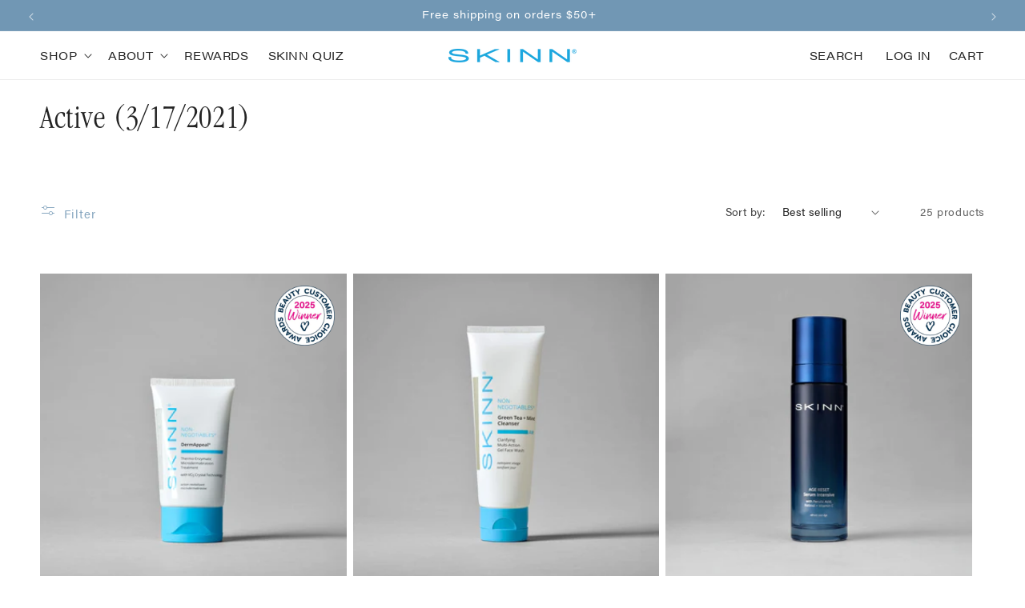

--- FILE ---
content_type: text/html; charset=utf-8
request_url: https://skinn.com/collections/active-3-17-2021
body_size: 72793
content:
<!doctype html>
<html class="js" lang="en">
  <head>
    <!-- Start of Shoplift scripts -->
    <!-- 2025-08-27T01:31:04.3147509Z -->
<style>.shoplift-hide { opacity: 0 !important; }</style>
<style id="sl-preview-bar-hide">#preview-bar-iframe, #PBarNextFrameWrapper { display: none !important; }</style>
<script type="text/javascript">(function(rootPath, template, themeRole, themeId, isThemePreview){ /* Generated on 2025-09-27T13:00:06.9322637Z */var tt=Object.defineProperty;var et=(b,S,C)=>S in b?tt(b,S,{enumerable:!0,configurable:!0,writable:!0,value:C}):b[S]=C;var d=(b,S,C)=>et(b,typeof S!="symbol"?S+"":S,C);(function(){"use strict";var b=document.createElement("style");b.textContent=`#shoplift-preview-control{position:fixed;max-width:332px;height:56px;background-color:#141414;z-index:9999;bottom:20px;display:flex;border-radius:8px;box-shadow:13px 22px 7px #0000,9px 14px 7px #00000003,5px 8px 6px #0000000d,2px 4px 4px #00000017,1px 1px 2px #0000001a,0 0 #0000001a;align-items:center;margin:0 auto;left:16px;right:16px;opacity:0;transform:translateY(20px);visibility:hidden;transition:opacity .4s ease-in-out,transform .4s ease-in-out,visibility 0s .4s}#shoplift-preview-control.visible{opacity:1;transform:translateY(0);visibility:visible;transition:opacity .4s ease-in-out,transform .4s ease-in-out,visibility 0s 0s}#shoplift-preview-control *{font-family:Inter,sans-serif;color:#fff;box-sizing:border-box;font-size:16px}#shoplift-preview-variant-title{font-weight:400;line-height:140%;font-size:16px;text-align:start;letter-spacing:-.16px;flex-grow:1;text-wrap:nowrap;overflow:hidden;text-overflow:ellipsis}#shoplift-preview-variant-selector{position:relative;display:block;padding:6px 0;height:100%;min-width:0;flex:1 1 auto}#shoplift-preview-variant-menu-trigger{border:none;cursor:pointer;width:100%;background-color:transparent;padding:0 16px;border-left:1px solid #333;border-right:1px solid #333;height:100%;display:flex;align-items:center;justify-content:start;gap:8px}#shoplift-preview-variant-selector .menu-variant-label{width:24px;height:24px;border-radius:50%;padding:6px;display:flex;justify-content:center;align-items:center;font-size:12px;font-style:normal;font-weight:600;line-height:100%;letter-spacing:-.12px;flex-shrink:0}#shoplift-preview-variant-selector .preview-variant-menu{position:absolute;bottom:110%;transform:translate3d(0,20px,0);visibility:hidden;pointer-events:none;opacity:0;cursor:pointer;background-color:#141414;border:1px solid #141414;border-radius:6px;width:100%;max-height:156px;overflow-y:auto;box-shadow:0 8px 16px #0003;z-index:1;transition:opacity .3s ease-in-out,transform .3s ease-in-out,visibility 0s .3s}#shoplift-preview-variant-selector .preview-variant-menu.preview-variant-menu__visible{visibility:visible;pointer-events:auto;opacity:100;transform:translateZ(0);transition:opacity .3s ease-in-out,transform .3s ease-in-out,visibility 0s 0s}@media screen and (max-width: 400px){#shoplift-preview-variant-selector .preview-variant-menu{position:fixed;left:0;right:0;width:auto;bottom:110%}}#shoplift-preview-variant-selector .preview-variant-menu .preview-variant-menu--item{padding:12px 16px;display:flex;overflow:hidden}#shoplift-preview-variant-selector .preview-variant-menu .preview-variant-menu--item .menu-variant-label{margin-right:6px}#shoplift-preview-variant-selector .preview-variant-menu .preview-variant-menu--item span{overflow:hidden;text-overflow:ellipsis;text-wrap:nowrap;white-space:nowrap;color:#f6f6f6;font-size:14px;font-style:normal;font-weight:500}#shoplift-preview-variant-selector .preview-variant-menu .preview-variant-menu--item:hover{background-color:#545454}#shoplift-preview-variant-selector .preview-variant-menu .preview-variant-menu--item:last-of-type{border-bottom-left-radius:6px;border-bottom-right-radius:6px}#shoplift-preview-variant-selector .preview-variant-menu .preview-variant-menu--item:first-of-type{border-top-left-radius:6px;border-top-right-radius:6px}#shoplift-preview-control div:has(#shoplift-exit-preview-button){padding:0 16px}#shoplift-exit-preview-button{padding:6px 8px;font-weight:500;line-height:75%;border-radius:4px;background-color:transparent;border:none;text-decoration:none}#shoplift-exit-preview-button:hover{cursor:pointer;background-color:#333}`,document.head.appendChild(b);var S=" daum[ /]| deusu/| yadirectfetcher|(?:^|[^g])news(?!sapphire)|(?<! (?:channel/|google/))google(?!(app|/google| pixel))|(?<! cu)bots?(?:\\b|_)|(?<!(?: ya| yandex|^job|inapp;) ?)search|(?<!(?:lib))http|(?<![hg]m)score|@[a-z][\\w-]+\\.|\\(\\)|\\.com|\\b\\d{13}\\b|^<|^[\\w \\.\\-\\(?:\\):]+(?:/v?\\d+(?:\\.\\d+)?(?:\\.\\d{1,10})*?)?(?:,|$)|^[^ ]{50,}$|^\\d+\\b|^\\w+/[\\w\\(\\)]*$|^active|^ad muncher|^amaya|^avsdevicesdk/|^biglotron|^bot|^bw/|^clamav[ /]|^client/|^cobweb/|^custom|^ddg[_-]android|^discourse|^dispatch/\\d|^downcast/|^duckduckgo|^facebook|^getright/|^gozilla/|^hobbit|^hotzonu|^hwcdn/|^jeode/|^jetty/|^jigsaw|^microsoft bits|^movabletype|^mozilla/\\d\\.\\d \\(compatible;?\\)$|^mozilla/\\d\\.\\d \\w*$|^navermailapp|^netsurf|^offline|^owler|^postman|^python|^rank|^read|^reed|^rest|^rss|^snapchat|^space bison|^svn|^swcd |^taringa|^thumbor/|^track|^valid|^w3c|^webbandit/|^webcopier|^wget|^whatsapp|^wordpress|^xenu link sleuth|^yahoo|^yandex|^zdm/\\d|^zoom marketplace/|^{{.*}}$|admin|analyzer|archive|ask jeeves/teoma|bit\\.ly/|bluecoat drtr|browsex|burpcollaborator|capture|catch|check|chrome-lighthouse|chromeframe|classifier|clean|cloud|crawl|cypress/|dareboost|datanyze|dejaclick|detect|dmbrowser|download|evc-batch/|feed|firephp|gomezagent|headless|httrack|hubspot marketing grader|hydra|ibisbrowser|images|insight|inspect|iplabel|ips-agent|java(?!;)|library|mail\\.ru/|manager|measure|neustar wpm|node|nutch|offbyone|optimize|pageburst|pagespeed|parser|perl|phantomjs|pingdom|powermarks|preview|proxy|ptst[ /]\\d|reputation|resolver|retriever|rexx;|rigor|rss\\b|scan|scrape|server|sogou|sparkler/|speedcurve|spider|splash|statuscake|synapse|synthetic|tools|torrent|trace|transcoder|url|virtuoso|wappalyzer|watch|webglance|webkit2png|whatcms/|zgrab",C=/bot|spider|crawl|http|lighthouse/i,x;function q(){if(x instanceof RegExp)return x;try{x=new RegExp(S,"i")}catch{x=C}return x}function H(a){return!!a&&q().test(a)}class I{constructor(){d(this,"timestamp");this.timestamp=new Date}}class $ extends I{constructor(e,i,s){super();d(this,"type");d(this,"testId");d(this,"hypothesisId");this.type=3,this.testId=e,this.hypothesisId=i,this.timestamp=s}}class D extends I{constructor(e){super();d(this,"type");d(this,"path");this.type=4,this.path=e}}class O extends I{constructor(e){super();d(this,"type");d(this,"cart");this.type=5,this.cart=e}}class P extends Error{constructor(){super();d(this,"isBot");this.isBot=!0}}function F(a,t,e){for(const i of t.selectors){const s=a.querySelectorAll(i.cssSelector);for(let r=0;r<s.length;r++)e(t.testId,t.hypothesisId)}V(a,t,(i,s,r,n,o)=>o(s,r),e)}function E(a,t,e){for(const i of t.selectors)L(a,t.testId,t.hypothesisId,i,e??(()=>{}));V(a,t,L,e??(()=>{}))}function M(a){return a.urlPatterns.reduce((t,e)=>{switch(e.operator){case"contains":return t+`.*${e}.*`;case"endsWith":return t+`.*${e}`;case"startsWith":return t+`${e}.*`}},"")}function V(a,t,e,i){new MutationObserver(()=>{for(const r of t.selectors)e(a,t.testId,t.hypothesisId,r,i)}).observe(a.documentElement,{childList:!0,subtree:!0})}function L(a,t,e,i,s){const r=a.querySelectorAll(i.cssSelector);for(let n=0;n<r.length;n++){let o=r.item(n);if(o instanceof HTMLElement&&o.dataset.shoplift!==""){o.dataset.shoplift="";for(const c of i.actions.sort(W))o=N(a,i.cssSelector,o,c)}}return r.length>0&&s?(s(t,e),!0):!1}function N(a,t,e,i){switch(i.type){case"innerHtml":e.innerHTML=i.value;break;case"attribute":z(e,i.scope,i.value);break;case"css":j(a,t,i.value);break;case"js":B(a,e,i);break;case"copy":return G(e);case"remove":J(e);break;case"move":K(e,parseInt(i.value));break}return e}function z(a,t,e){a.setAttribute(t,e)}function j(a,t,e){var s;const i=a.createElement("style");i.innerHTML=`${t} { ${e} }`,(s=a.getElementsByTagName("head")[0])==null||s.appendChild(i)}function B(a,t,e){Function("document","element",`use strict; ${e.value}`)(a,t)}function G(a){const t=a.cloneNode(!0);if(!a.parentNode)throw"Can't copy node outside of DOM";return a.parentNode.insertBefore(t,a.nextSibling),t}function J(a){a.remove()}function K(a,t){if(t===0)return;const e=Array.prototype.slice.call(a.parentElement.children).indexOf(a),i=Math.min(Math.max(e+t,0),a.parentElement.children.length-1);a.parentElement.children.item(i).insertAdjacentElement(t>0?"afterend":"beforebegin",a)}function W(a,t){return _(a)-_(t)}function _(a){return a.type==="copy"||a.type==="remove"?0:1}var y=(a=>(a[a.Template=0]="Template",a[a.Theme=1]="Theme",a[a.UrlRedirect=2]="UrlRedirect",a[a.Script=3]="Script",a[a.Dom=4]="Dom",a[a.Price=5]="Price",a))(y||{});const Z="data:image/svg+xml,%3csvg%20width='12'%20height='12'%20viewBox='0%200%2012%2012'%20fill='none'%20xmlns='http://www.w3.org/2000/svg'%3e%3cpath%20d='M9.96001%207.90004C9.86501%207.90004%209.77001%207.86504%209.69501%207.79004L6.43501%204.53004C6.19501%204.29004%205.80501%204.29004%205.56501%204.53004L2.30501%207.79004C2.16001%207.93504%201.92001%207.93504%201.77501%207.79004C1.63001%207.64504%201.63001%207.40504%201.77501%207.26004L5.03501%204.00004C5.56501%203.47004%206.43001%203.47004%206.96501%204.00004L10.225%207.26004C10.37%207.40504%2010.37%207.64504%2010.225%207.79004C10.15%207.86004%2010.055%207.90004%209.96001%207.90004Z'%20fill='white'/%3e%3c/svg%3e",Q="data:image/svg+xml,%3csvg%20width='14'%20height='24'%20viewBox='0%200%2014%2024'%20fill='none'%20xmlns='http://www.w3.org/2000/svg'%3e%3cpath%20d='M12.3976%2014.5255C12.2833%2013.8788%2012.0498%2013.3024%2011.6952%2012.7961C11.3416%2012.2898%2010.9209%2011.8353%2010.4353%2011.4317C9.94868%2011.0291%209.43546%2010.6488%208.89565%2010.292C8.48487%2010.049%208.09577%209.78565%207.72637%209.50402C7.35697%209.2224%207.08016%208.89503%206.89694%208.51987C6.71273%208.14471%206.67826%207.69533%206.79055%207.1697C6.86345%206.83216%206.97476%206.54647%207.12351%206.31162C7.27324%206.07778%207.47124%205.89986%207.7175%205.77684C7.96377%205.65483%208.21989%205.59383%208.48389%205.59383C8.88087%205.59383%209.17639%205.7016%209.3734%205.91714C9.56943%206.13268%209.68271%206.42345%209.71424%206.78946C9.74576%207.15547%209.72015%207.55401%209.63839%207.98509C9.55663%208.41617%209.43645%208.84724%209.27687%209.27934L13.5127%208.80149C13.9638%207.52656%2014.1017%206.42447%2013.9264%205.49725C13.751%204.56901%2013.2664%203.85122%2012.4724%203.34491C12.239%203.19648%2011.9779%203.07041%2011.6893%202.96569L12.0026%201.50979L9.86397%200L7.3875%201.50979L7.11169%202.78878C6.65166%202.8874%206.21724%203.01957%205.8114%203.19038C4.85292%203.594%204.06684%204.15115%203.45117%204.86385C2.83452%205.57655%202.42571%206.40108%202.22378%207.33847C2.06616%208.06947%202.04942%208.70796%202.17551%209.25087C2.30061%209.7948%202.52028%2010.2828%202.8355%2010.7139C3.14974%2011.145%203.51816%2011.5344%203.93977%2011.881C4.36039%2012.2288%204.782%2012.5521%205.20164%2012.851C5.68334%2013.1702%206.13844%2013.5169%206.56497%2013.8921C6.99052%2014.2672%207.31954%2014.7125%207.55004%2015.228C7.78055%2015.7445%207.81502%2016.3769%207.65347%2017.1262C7.56482%2017.5389%207.43676%2017.8765%207.27028%2018.1388C7.10381%2018.4011%206.89596%2018.5983%206.64772%2018.7295C6.3985%2018.8606%206.12071%2018.9267%205.8114%2018.9267C5.21641%2018.9267%204.79776%2018.6034%204.62833%2018.1632C4.4589%2017.7229%204.47367%2017.2583%204.60075%2016.5639C4.72782%2015.8705%205.05092%2015.1395%205.37107%2014.3699H1.17665C1.17665%2014.3699%200.207341%2016.1115%200.0310135%2017.6762C-0.0655232%2018.5302%200.0635208%2019.2653%200.41519%2019.8844C0.76686%2020.5036%201.33032%2020.9814%202.10655%2021.319C2.39222%2021.443%202.7104%2021.5447%203.05813%2021.623L2.54589%2024H7.17473L7.7047%2021.5386C8.08493%2021.442%208.43857%2021.3231%208.76562%2021.1787C9.73985%2020.7476%2010.52%2020.1427%2011.1071%2019.3649C11.6932%2018.5871%2012.0873%2017.7291%2012.2892%2016.7917C12.4744%2015.9295%2012.5099%2015.1741%2012.3966%2014.5275L12.3976%2014.5255Z'%20fill='white'/%3e%3c/svg%3e";async function Y(a){let t=a.replace(/-/g,"+").replace(/_/g,"/");for(;t.length%4;)t+="=";const e=atob(t),i=Uint8Array.from(e,n=>n.charCodeAt(0)),s=new Blob([i]).stream().pipeThrough(new DecompressionStream("gzip")),r=await new Response(s).text();return JSON.parse(r)}function k(a,t){return typeof t=="string"&&/\d{4}-\d{2}-\d{2}T\d{2}:\d{2}:\d{2}.\d+(?:Z|[+-]\d+)/.test(t)?new Date(t):t}function A(a,t){return t}let R=!1;class X{constructor(t,e,i,s,r,n,o,c,l,h,u){d(this,"temporarySessionKey","Shoplift_Session");d(this,"essentialSessionKey","Shoplift_Essential");d(this,"analyticsSessionKey","Shoplift_Analytics");d(this,"legacySessionKey");d(this,"cssHideClass");d(this,"testConfigs");d(this,"inactiveTestConfigs");d(this,"testsFilteredByAudience");d(this,"sendPageView");d(this,"shopliftDebug");d(this,"gaConfig");d(this,"getCountryTimeout");d(this,"state");d(this,"shopifyAnalyticsId");d(this,"cookie",document.cookie);d(this,"isSyncing",!1);d(this,"isSyncingGA",!1);d(this,"fetch");d(this,"localStorageSet");d(this,"localStorageGet");d(this,"sessionStorageSet",window.sessionStorage.setItem.bind(window.sessionStorage));d(this,"sessionStorageGet",window.sessionStorage.getItem.bind(window.sessionStorage));d(this,"urlParams",new URLSearchParams(window.location.search));d(this,"device");d(this,"logHistory");this.shop=t,this.host=e,this.eventHost=i,this.disableReferrerOverride=c,this.logHistory=[],this.legacySessionKey=`SHOPLIFT_SESSION_${this.shop}`,this.cssHideClass=s?"shoplift-hide":"",this.testConfigs=h.map(m=>({...m,startAt:new Date(m.startAt),statusHistory:m.statusHistory.map(p=>({...p,createdAt:new Date(p.createdAt)}))})),this.inactiveTestConfigs=u,this.sendPageView=!!r,this.shopliftDebug=n===!0,this.gaConfig=o!=={"sendEvents":true,"mode":"gtag"}?o:{sendEvents:!1},this.fetch=window.fetch.bind(window),this.localStorageSet=window.localStorage.setItem.bind(window.localStorage),this.localStorageGet=window.localStorage.getItem.bind(window.localStorage);const g=this.getDeviceType();this.device=g!=="tablet"?g:"mobile",this.state=this.loadState(),this.shopifyAnalyticsId=this.getShopifyAnalyticsId(),this.testsFilteredByAudience=h.filter(m=>m.status=="active"),this.getCountryTimeout=l===1000?1e3:l,this.log("State Loaded",JSON.stringify(this.state))}async init(){var t;try{if(this.log("Shoplift script initializing"),window.Shopify&&window.Shopify.designMode){this.log("Skipping script for design mode");return}if(window.location.href.includes("slScreenshot=true")){this.log("Skipping script for screenshot");return}if(window.location.hostname.endsWith(".edgemesh.com")){this.log("Skipping script for preview");return}if(window.location.href.includes("isShopliftMerchant")){const i=this.urlParams.get("isShopliftMerchant")==="true";this.log("Setting merchant session to %s",i),this.state.temporary.isMerchant=i,this.persistTemporaryState()}if(this.state.temporary.isMerchant){this.log("Setting up preview for merchant"),typeof window.shoplift!="object"&&this.setShopliftStub(),this.state.temporary.previewConfig||this.hidePage(),await this.initPreview(),(t=document.querySelector("#sl-preview-bar-hide"))==null||t.remove();return}if(this.state.temporary.previewConfig=void 0,H(navigator.userAgent))return;if(navigator.userAgent.includes("Chrome/118")){this.log("Random: %o",[Math.random(),Math.random(),Math.random()]);const i=await this.makeRequest({url:`${this.eventHost}/api/v0/events/ip`,method:"get"}).then(s=>s==null?void 0:s.json());this.log(`IP: ${i}`),this.makeRequest({url:`${this.eventHost}/api/v0/logs`,method:"post",data:JSON.stringify(this.debugState(),A)}).catch()}if(this.shopifyAnalyticsId=this.getShopifyAnalyticsId(),this.monitorConsentChange(),this.checkForThemePreview())return;if(!this.disableReferrerOverride&&this.state.temporary.originalReferrer!=null){this.log(`Overriding referrer from '${document.referrer}' to '${this.state.temporary.originalReferrer}'`);const i=this.state.temporary.originalReferrer;delete this.state.temporary.originalReferrer,this.persistTemporaryState(),Object.defineProperty(document,"referrer",{get:()=>i,enumerable:!0,configurable:!0})}if(await this.refreshVisitor(this.shopifyAnalyticsId),await this.handleVisitorTest()){this.log("Redirecting for visitor test");return}this.setShoplift(),this.showPage(),await this.ensureCartAttributesForExistingPriceTests(!1),await this.finalize(),console.log("SHOPLIFT SCRIPT INITIALIZED!")}catch(e){if(e instanceof P)return;throw e}finally{typeof window.shoplift!="object"&&this.setShopliftStub()}}getVariantColor(t){switch(t){case"a":return{text:"#141414",bg:"#E2E2E2"};case"b":return{text:"rgba(255, 255, 255, 1)",bg:"rgba(37, 99, 235, 1)"}}}async initPreview(){const t=this.urlParams.get("previewConfig");if(t){this.state.temporary.previewConfig=void 0,this.log("Setting up the preview"),this.log("Found preview config, writing to temporary state");const e=await Y(t);if(this.state.temporary.previewConfig=e,this.state.temporary.previewConfig.testTypeCategory===y.Price){this.hidePage(!0);const s=this.state.temporary.previewConfig;let r=`${this.host}/api/dom-selectors/${s.storeId}/${s.testId}/${s.isDraft||!1}`;s.shopifyProductId&&(r+=`?productId=${s.shopifyProductId}`);const n=await this.makeJsonRequest({method:"get",url:r}).catch(o=>(this.log("Error getting domSelectors",o),null));s.variants.forEach(o=>{var c;return o.domSelectors=(c=n[o.id])==null?void 0:c.domSelectors})}this.persistTemporaryState();const i=new URL(window.location.toString());i.searchParams.delete("previewConfig"),this.queueRedirect(i)}else if(this.state.temporary.previewConfig){this.showPage();const e=this.state.temporary.previewConfig;e.testTypeCategory===y.Template&&this.handleTemplatePreview(e)&&this.initPreviewControls(e),e.testTypeCategory===y.UrlRedirect&&this.handleUrlPreview(e)&&this.initPreviewControls(e),e.testTypeCategory===y.Script&&this.handleScriptPreview(e)&&this.initPreviewControls(e),e.testTypeCategory===y.Price&&await this.handlePricePreview(e)&&this.initPreviewControls(e)}}initPreviewControls(t){document.addEventListener("DOMContentLoaded",()=>{const e=t.variants.find(p=>p.id===t.currentVariant),i=(e==null?void 0:e.label)||"a",s=t.variants,r=document.createElement("div");r.id="shoplift-preview-control";const n=document.createElement("div"),o=document.createElement("img");o.src=Q,o.height=24,o.width=14,n.style.padding="0 16px",n.style.lineHeight="100%",n.appendChild(o),r.appendChild(n);const c=document.createElement("div");c.id="shoplift-preview-variant-selector";const l=document.createElement("button");l.id="shoplift-preview-variant-menu-trigger";const h=document.createElement("div");h.className="menu-variant-label",h.style.backgroundColor=this.getVariantColor(i).bg,h.style.color=this.getVariantColor(i).text,h.innerText=i.toUpperCase(),l.appendChild(h);const u=document.createElement("span");if(u.id="shoplift-preview-variant-title",u.innerText=e!=null&&e.title?e.title:"Untitled variant "+i.toUpperCase(),l.appendChild(u),s.length>1){const p=document.createElement("img");p.src=Z,p.width=12,p.height=12,l.appendChild(p);const f=document.createElement("div");f.className="preview-variant-menu";for(const v of t.variants.filter(w=>w.id!==t.currentVariant)){const w=document.createElement("div");w.className="preview-variant-menu--item";const T=document.createElement("div");T.className="menu-variant-label",T.style.backgroundColor=this.getVariantColor(v.label).bg,T.style.color=this.getVariantColor(v.label).text,T.style.flexShrink="0",T.innerText=v.label.toUpperCase(),w.appendChild(T);const U=document.createElement("span");U.innerText=v.title?v.title:"Untitled variant "+v.label.toUpperCase(),w.appendChild(U),w.addEventListener("click",()=>{this.pickVariant(v.id)}),f.appendChild(w)}c.appendChild(f),l.addEventListener("click",()=>{f.className!=="preview-variant-menu preview-variant-menu__visible"?f.classList.add("preview-variant-menu__visible"):f.classList.remove("preview-variant-menu__visible")}),document.addEventListener("click",v=>{v.target instanceof Element&&!l.contains(v.target)&&f.className==="preview-variant-menu preview-variant-menu__visible"&&f.classList.remove("preview-variant-menu__visible")})}else l.style.pointerEvents="none",h.style.margin="0";c.appendChild(l),r.appendChild(c);const g=document.createElement("div"),m=document.createElement("button");m.id="shoplift-exit-preview-button",m.innerText="Exit",g.appendChild(m),m.addEventListener("click",()=>{this.exitPreview()}),r.appendChild(g),document.body.appendChild(r),requestAnimationFrame(()=>{r.classList.add("visible")})})}pickVariant(t){var e,i,s,r;if(this.state.temporary.previewConfig){const n=this.state.temporary.previewConfig,o=new URL(window.location.toString());if(n.testTypeCategory===y.UrlRedirect){const c=(e=n.variants.find(l=>l.id===n.currentVariant))==null?void 0:e.redirectUrl;if(o.pathname===c){const l=(i=n.variants.find(h=>h.id===t))==null?void 0:i.redirectUrl;l&&(o.pathname=l)}}if(n.testTypeCategory===y.Template){const c=(s=n.variants.find(l=>l.id===n.currentVariant))==null?void 0:s.pathName;if(c&&o.pathname===c){const l=(r=n.variants.find(h=>h.id===t))==null?void 0:r.pathName;l&&l!==c&&(o.pathname=l)}}n.currentVariant=t,this.persistTemporaryState(),this.queueRedirect(o)}}exitPreview(){var e,i,s,r;const t=new URL(window.location.toString());if(((e=this.state.temporary.previewConfig)==null?void 0:e.testTypeCategory)===y.Template&&t.searchParams.delete("view"),((i=this.state.temporary.previewConfig)==null?void 0:i.testTypeCategory)===y.Script&&t.searchParams.delete("slVariant"),((s=this.state.temporary.previewConfig)==null?void 0:s.testTypeCategory)===y.UrlRedirect){const o=this.state.temporary.previewConfig.variants.filter(l=>l.label!=="a"&&l.redirectUrl!==null).map(l=>l.redirectUrl),c=(r=this.state.temporary.previewConfig.variants.find(l=>l.label==="a"))==null?void 0:r.redirectUrl;o.includes(t.pathname)&&c&&(t.pathname=c)}this.state.temporary.previewConfig=void 0,this.persistTemporaryState(),this.hidePage(),this.queueRedirect(t)}handleTemplatePreview(t){const e=t.currentVariant,i=t.variants.find(n=>n.id===e);if(!i)return!1;this.log("Setting up template preview for type",i.type);const s=new URL(window.location.toString()),r=s.searchParams.get("view");return this.typeFromTemplate()==i.type&&r!==i.affix&&i.affix&&(this.log("Template type matches current variant, redirecting"),s.searchParams.delete("view"),this.log("Setting the new viewParam"),this.hidePage(),s.searchParams.set("view",i.affix),this.queueRedirect(s)),r!==null&&r!==i.affix&&(s.searchParams.delete("view"),this.hidePage(),this.queueRedirect(s)),!0}handleUrlPreview(t){var n;const e=t.currentVariant,i=t.variants.find(o=>o.id===e),s=(n=t.variants.find(o=>o.isControl))==null?void 0:n.redirectUrl;if(!i)return!1;this.log("Setting up URL redirect preview");const r=new URL(window.location.toString());return r.pathname===s&&!i.isControl&&i.redirectUrl!==null&&(this.log("Url matches control, redirecting"),this.hidePage(),r.pathname=i.redirectUrl,this.queueRedirect(r)),!0}handleScriptPreview(t){const e=t.currentVariant,i=t.variants.find(n=>n.id===e);if(!i)return!1;this.log("Setting up script preview");const s=new URL(window.location.toString());return s.searchParams.get("slVariant")!==i.id&&(this.log("current id doesn't match the variant, redirecting"),s.searchParams.delete("slVariant"),this.log("Setting the new slVariantParam"),this.hidePage(),s.searchParams.set("slVariant",i.id),this.queueRedirect(s)),!0}async handlePricePreview(t){const e=t.currentVariant,i=t.variants.find(s=>s.id===e);return i?(this.log("Setting up price preview"),i.domSelectors&&i.domSelectors.length>0&&(E(document,{testId:t.testId,hypothesisId:i.id,selectors:i.domSelectors}),await this.ensureCartAttributesForExistingPriceTests(!0)),!0):!1}async finalize(){const t=await this.getCartState();t!==null&&this.queueCartUpdate(t),this.pruneStateAndSave(),await this.syncAllEvents()}setShoplift(){this.log("Setting up public API");const e=this.urlParams.get("slVariant")==="true",i=e?null:this.urlParams.get("slVariant");window.shoplift={isHypothesisActive:async s=>{if(this.log("Script checking variant for hypothesis '%s'",s),e)return this.log("Forcing variant for hypothesis '%s'",s),!0;if(i!==null)return this.log("Forcing hypothesis '%s'",i),s===i;const r=this.testConfigs.find(o=>o.hypotheses.some(c=>c.id===s));if(!r)return this.log("No test found for hypothesis '%s'",s),!1;const n=this.state.essential.visitorTests.find(o=>o.testId===r.id);return n?(this.log("Active visitor test found",s),n.hypothesisId===s):(await this.manuallySplitVisitor(r),this.testConfigs.some(o=>o.hypotheses.some(c=>c.id===s&&this.state.essential.visitorTests.some(l=>l.hypothesisId===c.id))))},setAnalyticsConsent:async s=>{await this.onConsentChange(s,!0)},getVisitorData:()=>({visitor:this.state.analytics.visitor,visitorTests:this.state.essential.visitorTests.filter(s=>!s.isInvalid).map(s=>{const{shouldSendToGa:r,...n}=s;return n})})}}setShopliftStub(){this.log("Setting up stubbed public API");const e=this.urlParams.get("slVariant")==="true",i=e?null:this.urlParams.get("slVariant");window.shoplift={isHypothesisActive:s=>Promise.resolve(e||s===i),setAnalyticsConsent:()=>Promise.resolve(),getVisitorData:()=>({visitor:null,visitorTests:[]})}}async manuallySplitVisitor(t){this.log("Starting manual split for test '%s'",t.id),await this.handleVisitorTest([t]),this.saveState(),this.syncAllEvents()}async handleVisitorTest(t){await this.filterTestsByAudience(this.testConfigs,this.state.analytics.visitor??this.buildBaseVisitor(),this.state.essential.visitorTests);let e=t?t.filter(i=>this.testsFilteredByAudience.some(s=>s.id===i.id)):[...this.testsForUrl(this.testsFilteredByAudience),...this.domTestsForUrl(this.testsFilteredByAudience)];try{if(e.length===0)return this.log("No tests found"),!1;this.log("Checking for existing visitor test on page");const i=this.getCurrentVisitorHypothesis(e);if(i){this.log("Found current visitor test");const o=this.considerRedirect(i);return o&&(this.log("Redirecting for current visitor test"),this.redirect(i)),o}this.log("No active test relation for test page");const s=this.testsForUrl(this.inactiveTestConfigs.filter(o=>this.testIsPaused(o)&&o.hypotheses.some(c=>this.state.essential.visitorTests.some(l=>l.hypothesisId===c.id)))).map(o=>o.id);if(s.length>0)return this.log("Visitor has paused tests for test page, skipping test assignment: %o",s),!1;if(this.hasThemeAndOtherTestTypes(this.testsFilteredByAudience)){this.log("Store has both theme and non-theme tests");const o=this.visitorActiveTestType();this.log("Current visitor test type is '%s'",o);let c;switch(o){case"templateOrUrlRedirect":this.log("Filtering to non-theme tests"),c=h=>h!=="theme";break;case"theme":this.log("Filtering to theme tests"),c=h=>h==="theme";break;case null:c=Math.random()>.5?(this.log("Filtering to theme tests"),h=>h==="theme"):(this.log("Filtering to non-theme tests"),h=>h!=="theme");break}const l=e.filter(h=>h.hypotheses.every(u=>!u.isControl||!c(u.type)));this.log(`Blocking visitor from being assigned to filtered test IDs: ["${l.map(h=>h.id).join('", "')}"]`),this.state.essential.visitorTests.push(...l.map(h=>({createdAt:new Date,testId:h.id,hypothesisId:null,isThemeTest:h.hypotheses.some(u=>u.type==="theme"),shouldSendToGa:!1,isSaved:!0,isInvalid:!0,themeId:void 0}))),e=e.filter(h=>h.hypotheses.some(u=>u.isControl&&c(u.type)))}if(e.length===0)return this.log("No tests found"),!1;const r=e[Math.floor(Math.random()*e.length)],n=this.pickHypothesis(r);if(n){this.log("Adding local visitor to test '%s', hypothesis '%s'",r.id,n.id),this.queueAddVisitorToTest(r.id,n);const o=this.considerRedirect(n);return o&&(this.log("Redirecting for new test"),this.redirect(n)),o}return this.log("No hypothesis found"),!1}finally{this.includeInDomTests(),this.saveState()}}includeInDomTests(){const t=this.getDomTestsForCurrentUrl(),e=this.getVisitorDomHypothesis(t);for(const i of t){this.log("Evaluating dom test '%s'",i.id);const r=e.find(n=>i.hypotheses.some(o=>n.id===o.id))??this.pickHypothesis(i);if(!r){this.log("Failed to pick hypothesis for test");continue}if(r.isControl){this.log("Control hypothesis - applying DOM selectors and watching for variant selectors");const n=i.hypotheses.filter(o=>o.id!==r.id).flatMap(o=>{var c;return((c=o.domSelectors)==null?void 0:c.map(l=>({...l,testId:i.id})))??[]});n.length>0&&F(document,{testId:i.id,hypothesisId:r.id,selectors:n},o=>{this.queueAddVisitorToTest(o,r),this.syncAllEvents()})}if(!r.domSelectors||r.domSelectors.length===0){this.log("No selectors found, skipping hypothesis");continue}this.log("Watching for selectors"),E(document,{testId:i.id,hypothesisId:r.id,selectors:r.domSelectors},n=>{this.queueAddVisitorToTest(n,r),this.syncAllEvents()})}}considerRedirect(t){if(this.log("Considering redirect for hypothesis '%s'",t.id),t.isControl)return this.log("Skipping redirect for control"),!1;if(t.type==="basicScript"||t.type==="manualScript")return this.log("Skipping redirect for script test"),!1;const e=this.state.essential.visitorTests.find(n=>n.hypothesisId===t.id),i=new URL(window.location.toString()),r=new URLSearchParams(window.location.search).get("view");if(t.type==="theme"){if(!(t.themeId===themeId)){if(this.log("Theme id '%s' is not hypothesis theme ID '%s'",t.themeId,themeId),e&&e.themeId!==t.themeId&&(e.themeId===themeId||!this.isThemePreview()))this.log("On old theme, redirecting and updating local visitor"),e.themeId=t.themeId;else if(this.isThemePreview())return this.log("On non-test theme, skipping redirect"),!1;return this.log("Hiding page to redirect for theme test"),this.hidePage(),!0}return!1}else if(t.type!=="dom"&&t.type!=="price"&&t.affix!==template.suffix&&t.affix!==r||t.redirectPath&&!i.pathname.endsWith(t.redirectPath))return this.log("Hiding page to redirect for template test"),this.hidePage(),!0;return this.log("Not redirecting"),!1}redirect(t){if(this.log("Redirecting to hypothesis '%s'",t.id),t.isControl)return;const e=new URL(window.location.toString());if(e.searchParams.delete("view"),t.redirectPath){const i=RegExp("^(/w{2}-w{2})/").exec(e.pathname);if(i&&i.length>1){const s=i[1];e.pathname=`${s}${t.redirectPath}`}else e.pathname=t.redirectPath}else t.type==="theme"?(e.searchParams.set("_ab","0"),e.searchParams.set("_fd","0"),e.searchParams.set("_sc","1"),e.searchParams.set("preview_theme_id",t.themeId.toString())):t.type!=="urlRedirect"&&e.searchParams.set("view",t.affix);this.queueRedirect(e)}async refreshVisitor(t){if(t===null||!this.state.essential.isFirstLoad||!this.testConfigs.some(i=>i.visitorOption!=="all"))return;this.log("Refreshing visitor"),this.hidePage();const e=await this.getVisitor(t);e&&e.id&&this.updateLocalVisitor(e)}buildBaseVisitor(){return{shopifyAnalyticsId:this.shopifyAnalyticsId,device:this.device,country:null,...this.state.essential.initialState}}getInitialState(){const t=this.getUTMValue("utm_source")??"",e=this.getUTMValue("utm_medium")??"",i=this.getUTMValue("utm_campaign")??"",s=this.getUTMValue("utm_content")??"",r=window.document.referrer,n=this.device;return{createdAt:new Date,utmSource:t,utmMedium:e,utmCampaign:i,utmContent:s,referrer:r,device:n}}checkForThemePreview(){var t,e;return this.log("Checking for theme preview"),window.location.hostname.endsWith(".shopifypreview.com")?(this.log("on shopify preview domain"),this.clearThemeBar(!0,!1,this.state),(t=document.querySelector("#sl-preview-bar-hide"))==null||t.remove(),!1):this.isThemePreview()?this.state.essential.visitorTests.some(i=>i.isThemeTest&&i.hypothesisId!=null&&this.getHypothesis(i.hypothesisId)&&i.themeId===themeId)?(this.log("On active theme test, removing theme bar"),this.clearThemeBar(!1,!0,this.state),!1):this.state.essential.visitorTests.some(i=>i.isThemeTest&&i.hypothesisId!=null&&!this.getHypothesis(i.hypothesisId)&&i.themeId===themeId)?(this.log("Visitor is on an inactive theme test, redirecting to main theme"),this.redirectToMainTheme(),!0):this.state.essential.isFirstLoad?(this.log("No visitor found on theme preview, redirecting to main theme"),this.redirectToMainTheme(),!0):this.inactiveTestConfigs.some(i=>i.hypotheses.some(s=>s.themeId===themeId))?(this.log("Current theme is an inactive theme test, redirecting to main theme"),this.redirectToMainTheme(),!0):this.testConfigs.some(i=>i.hypotheses.some(s=>s.themeId===themeId))?(this.log("Falling back to clearing theme bar"),this.clearThemeBar(!1,!0,this.state),!1):(this.log("No tests on current theme, skipping script"),this.clearThemeBar(!0,!1,this.state),(e=document.querySelector("#sl-preview-bar-hide"))==null||e.remove(),!0):(this.log("Not on theme preview"),this.clearThemeBar(!0,!1,this.state),!1)}redirectToMainTheme(){this.hidePage();const t=new URL(window.location.toString());t.searchParams.set("preview_theme_id",""),this.queueRedirect(t)}testsForUrl(t){const e=new URL(window.location.href),i=this.typeFromTemplate();return t.filter(s=>s.hypotheses.some(r=>r.type!=="dom"&&r.type!=="price"&&(r.isControl&&r.type===i&&r.affix===template.suffix||r.type==="theme"||r.isControl&&r.type==="urlRedirect"&&r.redirectPath&&e.pathname.endsWith(r.redirectPath)||r.type==="basicScript"))&&(s.ignoreTestViewParameterEnforcement||!e.searchParams.has("view")||s.hypotheses.map(r=>r.affix).includes(e.searchParams.get("view")??"")))}domTestsForUrl(t){const e=new URL(window.location.href);return t.filter(i=>i.hypotheses.some(s=>(s.type==="dom"||s.type==="price")&&s.domSelectors&&s.domSelectors.some(r=>new RegExp(M(r)).test(e.toString()))))}async filterTestsByAudience(t,e,i){const s=[];let r=e.country;!r&&t.some(n=>n.requiresCountry&&!i.some(o=>o.testId===n.id))&&(this.log("Hiding page to check geoip"),this.hidePage(),r=await this.makeJsonRequest({method:"get",url:`${this.eventHost}/api/v0/visitors/get-country`,signal:AbortSignal.timeout(this.getCountryTimeout)}).catch(n=>(this.log("Error getting country",n),null)));for(const n of t){if(this.log("Checking audience for test '%s'",n.id),this.state.essential.visitorTests.some(l=>l.testId===n.id&&l.hypothesisId==null)){console.log(`Skipping blocked test '${n.id}'`);continue}const o=this.visitorCreatedDuringTestActive(n.statusHistory);(i.some(l=>l.testId===n.id&&(n.device==="all"||n.device===e.device&&n.device===this.device))||this.isTargetAudience(n,e,o,r))&&(this.log("Visitor is in audience for test '%s'",n.id),s.push(n))}this.testsFilteredByAudience=s}isTargetAudience(t,e,i,s){const r=this.getChannel(e);return(t.device==="all"||t.device===e.device&&t.device===this.device)&&(t.visitorOption==="all"||t.visitorOption==="new"&&i||t.visitorOption==="returning"&&!i)&&(t.targetAudiences.length===0||t.targetAudiences.reduce((n,o)=>n||o.reduce((c,l)=>c&&l(e,i,r,s),!0),!1))}visitorCreatedDuringTestActive(t){let e="";for(const i of t){if(this.state.analytics.visitor!==null&&this.state.analytics.visitor.createdAt<i.createdAt||this.state.essential.initialState.createdAt<i.createdAt)break;e=i.status}return e==="active"}getDomTestsForCurrentUrl(){return this.domTestsForUrl(this.testsFilteredByAudience)}getCurrentVisitorHypothesis(t){return t.flatMap(e=>e.hypotheses).find(e=>e.type!=="dom"&&e.type!=="price"&&this.state.essential.visitorTests.some(i=>i.hypothesisId===e.id))}getVisitorDomHypothesis(t){return t.flatMap(e=>e.hypotheses).filter(e=>(e.type==="dom"||e.type==="price")&&this.state.essential.visitorTests.some(i=>i.hypothesisId===e.id))}getHypothesis(t){return this.testConfigs.filter(e=>e.hypotheses.some(i=>i.id===t)).map(e=>e.hypotheses.find(i=>i.id===t))[0]}hasThemeTest(t){return t.some(e=>e.hypotheses.some(i=>i.type==="theme"))}hasTestThatIsNotThemeTest(t){return t.some(e=>e.hypotheses.some(i=>i.type!=="theme"&&i.type!=="dom"&&i.type!=="price"))}hasThemeAndOtherTestTypes(t){return this.hasThemeTest(t)&&this.hasTestThatIsNotThemeTest(t)}testIsPaused(t){return t.status==="paused"||t.status==="incompatible"||t.status==="suspended"}visitorActiveTestType(){const t=this.state.essential.visitorTests.filter(e=>this.testConfigs.some(i=>i.hypotheses.some(s=>s.id==e.hypothesisId)));return t.length===0?null:t.some(e=>e.isThemeTest)?"theme":"templateOrUrlRedirect"}pickHypothesis(t){let e=Math.random();const i=t.hypotheses.reduce((r,n)=>r+n.visitorCount,0);return t.hypotheses.sort((r,n)=>r.isControl?n.isControl?0:-1:n.isControl?1:0).reduce((r,n)=>{if(r!==null)return r;const c=t.hypotheses.reduce((l,h)=>l&&h.visitorCount>20,!0)?n.visitorCount/i-n.trafficPercentage:0;return e<=n.trafficPercentage-c?n:(e-=n.trafficPercentage,null)},null)}typeFromTemplate(){switch(template.type){case"collection-list":return"collectionList";case"page":return"landing";case"article":case"blog":case"cart":case"collection":case"index":case"product":case"search":return template.type;default:return null}}queueRedirect(t){this.saveState(),this.disableReferrerOverride||(this.log(`Saving temporary referrer override '${document.referrer}'`),this.state.temporary.originalReferrer=document.referrer,this.persistTemporaryState()),window.setTimeout(()=>window.location.assign(t),0),window.setTimeout(()=>void this.syncAllEvents(),2e3)}async syncAllEvents(){const t=async()=>{if(this.isSyncing){window.setTimeout(()=>void(async()=>await t())(),500);return}try{this.isSyncing=!0,await this.syncEvents(),this.syncGAEvents()}finally{this.isSyncing=!1}};await t()}async syncEvents(){var i,s;if(!this.state.essential.consentApproved||!this.shopifyAnalyticsId||this.state.analytics.queue.length===0)return;const t=this.state.analytics.queue.length,e=this.state.analytics.queue.splice(0,t);this.log("Syncing %s events",t);try{const r={shop:this.shop,visitorDetails:{shopifyAnalyticsId:this.shopifyAnalyticsId,device:((i=this.state.analytics.visitor)==null?void 0:i.device)??this.device,country:((s=this.state.analytics.visitor)==null?void 0:s.country)??null,...this.state.essential.initialState},events:this.state.essential.visitorTests.filter(o=>!o.isInvalid&&!o.isSaved&&o.hypothesisId!=null).map(o=>new $(o.testId,o.hypothesisId,o.createdAt)).concat(e)};await this.sendEvents(r);const n=await this.getVisitor(this.shopifyAnalyticsId);n!==null&&this.updateLocalVisitor(n);for(const o of this.state.essential.visitorTests.filter(c=>!c.isInvalid&&!c.isSaved))o.isSaved=!0}catch{this.state.analytics.queue.splice(0,0,...e)}finally{this.saveState()}}syncGAEvents(){if(!this.gaConfig.sendEvents){if(R)return;R=!0,this.log("UseGtag is false — skipping GA Events");return}if(!this.state.essential.consentApproved){this.log("Consent not approved — skipping GA Events");return}if(this.isSyncingGA){this.log("Already syncing GA - skipping GA events");return}const t=this.state.essential.visitorTests.filter(e=>e.shouldSendToGa);if(t.length===0){this.log("No GA Events to sync");return}this.isSyncingGA=!0,this.log("Syncing %s GA Events",t.length),Promise.allSettled(t.map(e=>this.sendGAEvent(e))).then(()=>this.log("All gtag events sent")).finally(()=>this.isSyncingGA=!1)}sendGAEvent(t){return new Promise(e=>{this.log("Sending GA Event for test %s, hypothesis %s",t.testId,t.hypothesisId);const i=()=>{this.log("GA acknowledged event for hypothesis %s",t.hypothesisId),t.shouldSendToGa=!1,this.persistEssentialState(),e()},s={exp_variant_string:`SL-${t.testId}-${t.hypothesisId}`};this.shopliftDebug&&Object.assign(s,{debug_mode:!0});function r(n,o,c){window.dataLayer=window.dataLayer||[],window.dataLayer.push(arguments)}this.gaConfig.mode==="gtag"?r("event","experience_impression",{...s,event_callback:i}):(window.dataLayer=window.dataLayer||[],window.dataLayer.push({event:"experience_impression",...s,eventCallback:i}))})}updateLocalVisitor(t){let e;({visitorTests:e,...this.state.analytics.visitor}=t);for(const i of this.state.essential.visitorTests.filter(s=>!e.some(r=>r.testId===s.testId)))i.isSaved=!0,i.isInvalid=!0;for(const i of e){const s=this.state.essential.visitorTests.findIndex(n=>n.testId===i.testId);s!==-1?(i.isInvalid=!1,this.state.essential.visitorTests.splice(s,1,i)):this.state.essential.visitorTests.push(i)}this.state.analytics.visitor.storedAt=new Date}async getVisitor(t){try{return await this.makeJsonRequest({method:"get",url:`${this.eventHost}/api/v0/visitors/by-key/${this.shop}/${t}`})}catch{return null}}async sendEvents(t){await this.makeRequest({method:"post",url:`${this.eventHost}/api/v0/events`,data:JSON.stringify(t)})}getUTMValue(t){const i=decodeURIComponent(window.location.search.substring(1)).split("&");for(let s=0;s<i.length;s++){const r=i[s].split("=");if(r[0]===t)return r[1]||null}return null}hidePage(t){this.log("Hiding page"),this.cssHideClass&&!window.document.documentElement.classList.contains(this.cssHideClass)&&(window.document.documentElement.classList.add(this.cssHideClass),t||setTimeout(this.removeAsyncHide(this.cssHideClass),2e3))}showPage(){this.cssHideClass&&this.removeAsyncHide(this.cssHideClass)()}getDeviceType(){function t(){let i=!1;return function(s){(/(android|bb\d+|meego).+mobile|avantgo|bada\/|blackberry|blazer|compal|elaine|fennec|hiptop|iemobile|ip(hone|od)|iris|kindle|lge |maemo|midp|mmp|mobile.+firefox|netfront|opera m(ob|in)i|palm( os)?|phone|p(ixi|re)\/|plucker|pocket|psp|series(4|6)0|symbian|treo|up\.(browser|link)|vodafone|wap|windows ce|xda|xiino/i.test(s)||/1207|6310|6590|3gso|4thp|50[1-6]i|770s|802s|a wa|abac|ac(er|oo|s\-)|ai(ko|rn)|al(av|ca|co)|amoi|an(ex|ny|yw)|aptu|ar(ch|go)|as(te|us)|attw|au(di|\-m|r |s )|avan|be(ck|ll|nq)|bi(lb|rd)|bl(ac|az)|br(e|v)w|bumb|bw\-(n|u)|c55\/|capi|ccwa|cdm\-|cell|chtm|cldc|cmd\-|co(mp|nd)|craw|da(it|ll|ng)|dbte|dc\-s|devi|dica|dmob|do(c|p)o|ds(12|\-d)|el(49|ai)|em(l2|ul)|er(ic|k0)|esl8|ez([4-7]0|os|wa|ze)|fetc|fly(\-|_)|g1 u|g560|gene|gf\-5|g\-mo|go(\.w|od)|gr(ad|un)|haie|hcit|hd\-(m|p|t)|hei\-|hi(pt|ta)|hp( i|ip)|hs\-c|ht(c(\-| |_|a|g|p|s|t)|tp)|hu(aw|tc)|i\-(20|go|ma)|i230|iac( |\-|\/)|ibro|idea|ig01|ikom|im1k|inno|ipaq|iris|ja(t|v)a|jbro|jemu|jigs|kddi|keji|kgt( |\/)|klon|kpt |kwc\-|kyo(c|k)|le(no|xi)|lg( g|\/(k|l|u)|50|54|\-[a-w])|libw|lynx|m1\-w|m3ga|m50\/|ma(te|ui|xo)|mc(01|21|ca)|m\-cr|me(rc|ri)|mi(o8|oa|ts)|mmef|mo(01|02|bi|de|do|t(\-| |o|v)|zz)|mt(50|p1|v )|mwbp|mywa|n10[0-2]|n20[2-3]|n30(0|2)|n50(0|2|5)|n7(0(0|1)|10)|ne((c|m)\-|on|tf|wf|wg|wt)|nok(6|i)|nzph|o2im|op(ti|wv)|oran|owg1|p800|pan(a|d|t)|pdxg|pg(13|\-([1-8]|c))|phil|pire|pl(ay|uc)|pn\-2|po(ck|rt|se)|prox|psio|pt\-g|qa\-a|qc(07|12|21|32|60|\-[2-7]|i\-)|qtek|r380|r600|raks|rim9|ro(ve|zo)|s55\/|sa(ge|ma|mm|ms|ny|va)|sc(01|h\-|oo|p\-)|sdk\/|se(c(\-|0|1)|47|mc|nd|ri)|sgh\-|shar|sie(\-|m)|sk\-0|sl(45|id)|sm(al|ar|b3|it|t5)|so(ft|ny)|sp(01|h\-|v\-|v )|sy(01|mb)|t2(18|50)|t6(00|10|18)|ta(gt|lk)|tcl\-|tdg\-|tel(i|m)|tim\-|t\-mo|to(pl|sh)|ts(70|m\-|m3|m5)|tx\-9|up(\.b|g1|si)|utst|v400|v750|veri|vi(rg|te)|vk(40|5[0-3]|\-v)|vm40|voda|vulc|vx(52|53|60|61|70|80|81|83|85|98)|w3c(\-| )|webc|whit|wi(g |nc|nw)|wmlb|wonu|x700|yas\-|your|zeto|zte\-/i.test(s.substr(0,4)))&&(i=!0)}(navigator.userAgent||navigator.vendor),i}function e(){let i=!1;return function(s){(/android|ipad|playbook|silk/i.test(s)||/1207|6310|6590|3gso|4thp|50[1-6]i|770s|802s|a wa|abac|ac(er|oo|s\-)|ai(ko|rn)|al(av|ca|co)|amoi|an(ex|ny|yw)|aptu|ar(ch|go)|as(te|us)|attw|au(di|\-m|r |s )|avan|be(ck|ll|nq)|bi(lb|rd)|bl(ac|az)|br(e|v)w|bumb|bw\-(n|u)|c55\/|capi|ccwa|cdm\-|cell|chtm|cldc|cmd\-|co(mp|nd)|craw|da(it|ll|ng)|dbte|dc\-s|devi|dica|dmob|do(c|p)o|ds(12|\-d)|el(49|ai)|em(l2|ul)|er(ic|k0)|esl8|ez([4-7]0|os|wa|ze)|fetc|fly(\-|_)|g1 u|g560|gene|gf\-5|g\-mo|go(\.w|od)|gr(ad|un)|haie|hcit|hd\-(m|p|t)|hei\-|hi(pt|ta)|hp( i|ip)|hs\-c|ht(c(\-| |_|a|g|p|s|t)|tp)|hu(aw|tc)|i\-(20|go|ma)|i230|iac( |\-|\/)|ibro|idea|ig01|ikom|im1k|inno|ipaq|iris|ja(t|v)a|jbro|jemu|jigs|kddi|keji|kgt( |\/)|klon|kpt |kwc\-|kyo(c|k)|le(no|xi)|lg( g|\/(k|l|u)|50|54|\-[a-w])|libw|lynx|m1\-w|m3ga|m50\/|ma(te|ui|xo)|mc(01|21|ca)|m\-cr|me(rc|ri)|mi(o8|oa|ts)|mmef|mo(01|02|bi|de|do|t(\-| |o|v)|zz)|mt(50|p1|v )|mwbp|mywa|n10[0-2]|n20[2-3]|n30(0|2)|n50(0|2|5)|n7(0(0|1)|10)|ne((c|m)\-|on|tf|wf|wg|wt)|nok(6|i)|nzph|o2im|op(ti|wv)|oran|owg1|p800|pan(a|d|t)|pdxg|pg(13|\-([1-8]|c))|phil|pire|pl(ay|uc)|pn\-2|po(ck|rt|se)|prox|psio|pt\-g|qa\-a|qc(07|12|21|32|60|\-[2-7]|i\-)|qtek|r380|r600|raks|rim9|ro(ve|zo)|s55\/|sa(ge|ma|mm|ms|ny|va)|sc(01|h\-|oo|p\-)|sdk\/|se(c(\-|0|1)|47|mc|nd|ri)|sgh\-|shar|sie(\-|m)|sk\-0|sl(45|id)|sm(al|ar|b3|it|t5)|so(ft|ny)|sp(01|h\-|v\-|v )|sy(01|mb)|t2(18|50)|t6(00|10|18)|ta(gt|lk)|tcl\-|tdg\-|tel(i|m)|tim\-|t\-mo|to(pl|sh)|ts(70|m\-|m3|m5)|tx\-9|up(\.b|g1|si)|utst|v400|v750|veri|vi(rg|te)|vk(40|5[0-3]|\-v)|vm40|voda|vulc|vx(52|53|60|61|70|80|81|83|85|98)|w3c(\-| )|webc|whit|wi(g |nc|nw)|wmlb|wonu|x700|yas\-|your|zeto|zte\-/i.test(s.substr(0,4)))&&(i=!0)}(navigator.userAgent||navigator.vendor),i}return t()?"mobile":e()?"tablet":"desktop"}removeAsyncHide(t){return()=>{t&&window.document.documentElement.classList.remove(t)}}async getCartState(){try{let t=await this.makeJsonRequest({method:"get",url:`${window.location.origin}/cart.js`});return t===null||(t.note===null&&(t=await this.makeJsonRequest({method:"post",url:`${window.location.origin}/cart/update.js`,data:JSON.stringify({note:""})})),t==null)?null:{token:t.token,total_price:t.total_price,total_discount:t.total_discount,currency:t.currency,items_subtotal_price:t.items_subtotal_price,items:t.items.map(e=>({quantity:e.quantity,variant_id:e.variant_id,key:e.key,price:e.price,final_line_price:e.final_line_price,sku:e.sku,product_id:e.product_id}))}}catch(t){return this.log("Error sending cart info",t),null}}async ensureCartAttributesForExistingPriceTests(t){var e;try{if(this.log("Checking visitor assignments for active price tests"),t&&this.state.temporary.previewConfig){const i=this.state.temporary.previewConfig;this.log("Using preview config for merchant:",i.testId);let s="variant";if(i.variants&&i.variants.length>0){const r=i.variants.find(n=>n.id===i.currentVariant);r&&r.isControl&&(s="control")}this.log("Merchant preview - updating hidden inputs:",i.testId,s),this.updatePriceTestHiddenInputs(i.testId,s,!0);return}for(const i of this.state.essential.visitorTests){const s=this.testConfigs.find(n=>n.id===i.testId);if(!s){this.log("Test config not found:",i.testId);continue}const r=s.hypotheses.find(n=>n.id===i.hypothesisId);if(!r||r.type!=="price"){this.log("Skipping non-price hypothesis:",i.hypothesisId);continue}this.log("Found potential price test, validating with server:",i.testId);try{const n=await this.makeJsonRequest({method:"get",url:`${this.eventHost}/api/v0/visitors/price-test/${i.testId}/${(e=this.state.analytics.visitor)==null?void 0:e.id}`});if(!n){this.log("Failed to validate price test with server:",i.testId);continue}if(!n.isActive||!n.isPriceTest||!n.visitorAssigned){this.log("Price test validation failed - Active:",n.isActive,"PriceTest:",n.isPriceTest,"Assigned:",n.visitorAssigned);continue}this.log("Price test validated successfully, updating hidden inputs:",i.testId,n.assignment),this.updatePriceTestHiddenInputs(i.testId,n.assignment,t)}catch(n){this.log("Error validating price test with server:",i.testId,n);const o=r.isControl?"control":"variant";this.updatePriceTestHiddenInputs(i.testId,o,t)}}}catch(i){this.log("Error ensuring cart attributes for existing price tests:",i)}}updatePriceTestHiddenInputs(t,e,i){try{this.log("Updating hidden inputs with price test data:",t,e);const s=`${t}:${e}:${i?"t":"f"}`,r=l=>{const h=l.getAttribute("data-sl-pid");if(this.log(`shouldUpdateInput called with productId: "${h}", isMerchant: ${i}`),!h)return this.log("No product ID on input, returning true"),!0;if(i&&this.state.temporary.previewConfig){const g=this.state.temporary.previewConfig;this.log("Using preview config for merchant");const m=e==="control"?"a":"b",p=g.variants.find(f=>f.label===m);if(!p)return this.log("Target variant not found in preview config for label:",m),!1;this.log(`Checking product ID ${h} against domSelectors for variant ${m}:`,p.domSelectors);for(const f of p.domSelectors||[]){const v=f.cssSelector.match(/data-sl-attribute-(?:p|cap)="(\d+)"/);if(v){const w=v[1];if(this.log(`Extracted ID from selector: ${w}, comparing to: ${h}`),w===h)return this.log("Product ID match found in preview config:",h,"variant:",p.label),!0}else this.log(`Could not extract ID from selector: ${f.cssSelector}`)}return this.log("No product ID match in preview config for:",h,"variant:",m),!1}const u=this.testConfigs.find(g=>g.id===t);if(!u)return this.log("Test config not found for testId:",t),!1;for(const g of u.hypotheses||[])for(const m of g.domSelectors||[]){const p=m.cssSelector.match(/data-sl-attribute-(?:p|cap)="(\d+)"/);if(p&&p[1]===h)return this.log("Product ID match found:",h,"for test:",t),!0}return this.log("No product ID match for:",h,"in test:",t),!1},n=new MutationObserver(l=>{l.forEach(h=>{h.addedNodes.forEach(u=>{if(u.nodeType===Node.ELEMENT_NODE){const g=u,m=g.matches('input[name="properties[_slpt]"]')?[g]:g.querySelectorAll('input[name="properties[_slpt]"]');m.length>0&&this.log(`MutationObserver found ${m.length} new hidden input(s)`),m.forEach(p=>{const f=p.getAttribute("data-sl-pid");this.log(`MutationObserver checking new input with data-sl-pid="${f}"`),r(p)?p.value!==s&&(p.value=s,this.log("Updated newly added hidden input:",s)):(p.remove(),this.log("Removed newly added non-matching hidden input for product ID:",p.getAttribute("data-sl-pid")))})}})})}),o=()=>{const l=document.querySelectorAll('input[name="properties[_slpt]"]');this.log(`Found ${l.length} existing hidden inputs to check`),l.forEach(h=>{const u=h.getAttribute("data-sl-pid");this.log(`Checking existing input with data-sl-pid="${u}"`),r(h)?(h.value=s,this.log("Updated existing hidden input:",s)):(h.remove(),this.log("Removed non-matching hidden input for product ID:",h.getAttribute("data-sl-pid")))})},c=()=>{document.body?(n.observe(document.body,{childList:!0,subtree:!0}),this.log("Started MutationObserver on document.body"),o()):document.readyState==="loading"?document.addEventListener("DOMContentLoaded",()=>{document.body&&(n.observe(document.body,{childList:!0,subtree:!0}),this.log("Started MutationObserver after DOMContentLoaded"),o())}):setTimeout(c,10)};c(),window.__shopliftPriceTestObserver=n,window.__shopliftPriceTestValue=s,this.log("Set up DOM observer for price test hidden inputs")}catch(s){this.log("Error updating price test hidden inputs:",s)}}async makeJsonRequest(t){const e=await this.makeRequest(t);return e===null?null:JSON.parse(await e.text(),k)}async makeRequest(t){const{url:e,method:i,headers:s,data:r,signal:n}=t,o=new Headers;if(s)for(const l in s)o.append(l,s[l]);(!s||!s.Accept)&&o.append("Accept","application/json"),(!s||!s["Content-Type"])&&o.append("Content-Type","application/json"),(this.eventHost.includes("ngrok.io")||this.eventHost.includes("ngrok-free.app"))&&o.append("ngrok-skip-browser-warning","1234");const c=await this.fetch(e,{method:i,headers:o,body:r,signal:n});if(!c.ok){if(c.status===204)return null;if(c.status===422){const l=await c.json();if(typeof l<"u"&&l.isBot)throw new P}throw new Error(`Error sending shoplift request ${c.status}`)}return c}queueAddVisitorToTest(t,e){if(!this.state.essential.visitorTests.some(i=>i.testId===t)&&(this.state.essential.visitorTests.push({createdAt:new Date,testId:t,hypothesisId:e.id,isThemeTest:e.type==="theme",themeId:e.themeId,isSaved:!1,isInvalid:!1,shouldSendToGa:!0}),e.type==="price")){const i=e.isControl?"control":"variant";this.log("Price test assignment detected, updating cart attributes:",t,i),this.updatePriceTestHiddenInputs(t,i,!1)}}queueCartUpdate(t){this.queueEvent(new O(t))}queuePageView(t){this.queueEvent(new D(t))}queueEvent(t){!this.state.essential.consentApproved&&this.state.essential.hasConsentInteraction||this.state.analytics.queue.length>10||this.state.analytics.queue.push(t)}legacyGetLocalStorageVisitor(){const t=this.localStorageGet(this.legacySessionKey);if(t)try{return JSON.parse(t,k)}catch{}return null}pruneStateAndSave(){this.state.essential.visitorTests=this.state.essential.visitorTests.filter(t=>this.testConfigs.some(e=>e.id==t.testId)||this.inactiveTestConfigs.filter(e=>this.testIsPaused(e)).some(e=>e.id===t.testId)),this.saveState()}saveState(){this.persistEssentialState(),this.persistAnalyticsState()}loadState(){const t=this.loadAnalyticsState(),e={analytics:t,essential:this.loadEssentialState(t),temporary:this.loadTemporaryState()},i=this.legacyGetLocalStorageVisitor(),s=this.legacyGetCookieVisitor(),r=[i,s].filter(n=>n!==null).sort((n,o)=>+o.storedAt-+n.storedAt)[0];return e.analytics.visitor===null&&r&&({visitorTests:e.essential.visitorTests,...e.analytics.visitor}=r,e.essential.isFirstLoad=!1,e.essential.initialState={createdAt:r.createdAt,referrer:r.referrer,utmCampaign:r.utmCampaign,utmContent:r.utmContent,utmMedium:r.utmMedium,utmSource:r.utmSource,device:r.device},this.deleteCookie("SHOPLIFT"),this.deleteLocalStorage(this.legacySessionKey)),!e.essential.consentApproved&&e.essential.hasConsentInteraction&&this.deleteLocalStorage(this.analyticsSessionKey),e}loadEssentialState(t){var o;const e=this.loadLocalStorage(this.essentialSessionKey),i=this.loadCookie(this.essentialSessionKey),s=this.getInitialState();(o=t.visitor)!=null&&o.device&&(s.device=t.visitor.device);const r={timestamp:new Date,consentApproved:!1,hasConsentInteraction:!1,debugMode:!1,initialState:s,visitorTests:[],isFirstLoad:!0},n=[e,i].filter(c=>c!==null).sort((c,l)=>+l.timestamp-+c.timestamp)[0]??r;return n.initialState||(t.visitor!==null?n.initialState=t.visitor:(n.initialState=s,n.initialState.createdAt=n.timestamp)),n}loadAnalyticsState(){const t=this.loadLocalStorage(this.analyticsSessionKey),e=this.loadCookie(this.analyticsSessionKey),i={timestamp:new Date,visitor:null,queue:[]},s=[t,e].filter(r=>r!==null).sort((r,n)=>+n.timestamp-+r.timestamp)[0]??i;return s.queue.length===0&&t&&t.queue.length>1&&(s.queue=t.queue),s}loadTemporaryState(){const t=this.sessionStorageGet(this.temporarySessionKey),e=t?JSON.parse(t,k):null,i=this.loadCookie(this.temporarySessionKey);return e??i??{isMerchant:!1,timestamp:new Date}}persistEssentialState(){this.log("Persisting essential state"),this.state.essential.isFirstLoad=!1,this.state.essential.timestamp=new Date,this.persistLocalStorageState(this.essentialSessionKey,this.state.essential),this.persistCookieState(this.essentialSessionKey,this.state.essential)}persistAnalyticsState(){this.log("Persisting analytics state"),this.state.essential.consentApproved&&(this.state.analytics.timestamp=new Date,this.persistLocalStorageState(this.analyticsSessionKey,this.state.analytics),this.persistCookieState(this.analyticsSessionKey,{...this.state.analytics,queue:[]}))}persistTemporaryState(){this.log("Setting temporary session state"),this.state.temporary.timestamp=new Date,this.sessionStorageSet(this.temporarySessionKey,JSON.stringify(this.state.temporary)),this.persistCookieState(this.temporarySessionKey,this.state.temporary,!0)}loadLocalStorage(t){const e=this.localStorageGet(t);if(e===null)return null;try{return JSON.parse(e,k)}catch{return null}}loadCookie(t){const e=this.getCookie(t);if(e===null)return null;try{return JSON.parse(e,k)}catch{return null}}persistLocalStorageState(t,e){this.localStorageSet(t,JSON.stringify(e))}persistCookieState(t,e,i=!1){const s=JSON.stringify(e),r=i?"":`expires=${new Date(new Date().getTime()+864e5*365).toUTCString()};`;document.cookie=`${t}=${s};domain=.${window.location.hostname};path=/;SameSite=Strict;${r}`}deleteCookie(t){const e=new Date(0).toUTCString();document.cookie=`${t}=;domain=.${window.location.hostname};path=/;expires=${e};`}deleteLocalStorage(t){window.localStorage.removeItem(t)}getChannel(t){var i;return((i=[{"name":"cross-network","test":(v) => new RegExp(".*cross-network.*", "i").test(v.utmCampaign)},{"name":"direct","test":(v) => v.utmSource === "" && v.utmMedium === ""},{"name":"paid-shopping","test":(v) => (new RegExp("^(?:Google|IGShopping|aax-us-east\.amazon-adsystem\.com|aax\.amazon-adsystem\.com|alibaba|alibaba\.com|amazon|amazon\.co\.uk|amazon\.com|apps\.shopify\.com|checkout\.shopify\.com|checkout\.stripe\.com|cr\.shopping\.naver\.com|cr2\.shopping\.naver\.com|ebay|ebay\.co\.uk|ebay\.com|ebay\.com\.au|ebay\.de|etsy|etsy\.com|m\.alibaba\.com|m\.shopping\.naver\.com|mercadolibre|mercadolibre\.com|mercadolibre\.com\.ar|mercadolibre\.com\.mx|message\.alibaba\.com|msearch\.shopping\.naver\.com|nl\.shopping\.net|no\.shopping\.net|offer\.alibaba\.com|one\.walmart\.com|order\.shopping\.yahoo\.co\.jp|partners\.shopify\.com|s3\.amazonaws\.com|se\.shopping\.net|shop\.app|shopify|shopify\.com|shopping\.naver\.com|shopping\.yahoo\.co\.jp|shopping\.yahoo\.com|shopzilla|shopzilla\.com|simplycodes\.com|store\.shopping\.yahoo\.co\.jp|stripe|stripe\.com|uk\.shopping\.net|walmart|walmart\.com)$", "i").test(v.utmSource) || new RegExp("^(.*(([^a-df-z]|^)shop|shopping).*)$", "i").test(v.utmCampaign)) && new RegExp("^(.*cp.*|ppc|retargeting|paid.*)$", "i").test(v.utmMedium)},{"name":"paid-search","test":(v) => new RegExp("^(?:360\.cn|alice|aol|ar\.search\.yahoo\.com|ask|at\.search\.yahoo\.com|au\.search\.yahoo\.com|auone|avg|babylon|baidu|biglobe|biglobe\.co\.jp|biglobe\.ne\.jp|bing|br\.search\.yahoo\.com|ca\.search\.yahoo\.com|centrum\.cz|ch\.search\.yahoo\.com|cl\.search\.yahoo\.com|cn\.bing\.com|cnn|co\.search\.yahoo\.com|comcast|conduit|daum|daum\.net|de\.search\.yahoo\.com|dk\.search\.yahoo\.com|dogpile|dogpile\.com|duckduckgo|ecosia\.org|email\.seznam\.cz|eniro|es\.search\.yahoo\.com|espanol\.search\.yahoo\.com|exalead\.com|excite\.com|fi\.search\.yahoo\.com|firmy\.cz|fr\.search\.yahoo\.com|globo|go\.mail\.ru|google|google-play|hk\.search\.yahoo\.com|id\.search\.yahoo\.com|in\.search\.yahoo\.com|incredimail|it\.search\.yahoo\.com|kvasir|lens\.google\.com|lite\.qwant\.com|lycos|m\.baidu\.com|m\.naver\.com|m\.search\.naver\.com|m\.sogou\.com|mail\.rambler\.ru|mail\.yandex\.ru|malaysia\.search\.yahoo\.com|msn|msn\.com|mx\.search\.yahoo\.com|najdi|naver|naver\.com|news\.google\.com|nl\.search\.yahoo\.com|no\.search\.yahoo\.com|ntp\.msn\.com|nz\.search\.yahoo\.com|onet|onet\.pl|pe\.search\.yahoo\.com|ph\.search\.yahoo\.com|pl\.search\.yahoo\.com|play\.google\.com|qwant|qwant\.com|rakuten|rakuten\.co\.jp|rambler|rambler\.ru|se\.search\.yahoo\.com|search-results|search\.aol\.co\.uk|search\.aol\.com|search\.google\.com|search\.smt\.docomo\.ne\.jp|search\.ukr\.net|secureurl\.ukr\.net|seznam|seznam\.cz|sg\.search\.yahoo\.com|so\.com|sogou|sogou\.com|sp-web\.search\.auone\.jp|startsiden|startsiden\.no|suche\.aol\.de|terra|th\.search\.yahoo\.com|tr\.search\.yahoo\.com|tut\.by|tw\.search\.yahoo\.com|uk\.search\.yahoo\.com|ukr|us\.search\.yahoo\.com|virgilio|vn\.search\.yahoo\.com|wap\.sogou\.com|webmaster\.yandex\.ru|websearch\.rakuten\.co\.jp|yahoo|yahoo\.co\.jp|yahoo\.com|yandex|yandex\.by|yandex\.com|yandex\.com\.tr|yandex\.fr|yandex\.kz|yandex\.ru|yandex\.ua|yandex\.uz|zen\.yandex\.ru)$", "i").test(v.utmSource) && new RegExp("^(.*cp.*|ppc|retargeting|paid.*)$", "i").test(v.utmMedium)},{"name":"paid-social","test":(v) => new RegExp("^(?:43things|43things\.com|51\.com|5ch\.net|Hatena|ImageShack|academia\.edu|activerain|activerain\.com|activeworlds|activeworlds\.com|addthis|addthis\.com|airg\.ca|allnurses\.com|allrecipes\.com|alumniclass|alumniclass\.com|ameba\.jp|ameblo\.jp|americantowns|americantowns\.com|amp\.reddit\.com|ancestry\.com|anobii|anobii\.com|answerbag|answerbag\.com|answers\.yahoo\.com|aolanswers|aolanswers\.com|apps\.facebook\.com|ar\.pinterest\.com|artstation\.com|askubuntu|askubuntu\.com|asmallworld\.com|athlinks|athlinks\.com|away\.vk\.com|awe\.sm|b\.hatena\.ne\.jp|baby-gaga|baby-gaga\.com|babyblog\.ru|badoo|badoo\.com|bebo|bebo\.com|beforeitsnews|beforeitsnews\.com|bharatstudent|bharatstudent\.com|biip\.no|biswap\.org|bit\.ly|blackcareernetwork\.com|blackplanet|blackplanet\.com|blip\.fm|blog\.com|blog\.feedspot\.com|blog\.goo\.ne\.jp|blog\.naver\.com|blog\.yahoo\.co\.jp|blogg\.no|bloggang\.com|blogger|blogger\.com|blogher|blogher\.com|bloglines|bloglines\.com|blogs\.com|blogsome|blogsome\.com|blogspot|blogspot\.com|blogster|blogster\.com|blurtit|blurtit\.com|bookmarks\.yahoo\.co\.jp|bookmarks\.yahoo\.com|br\.pinterest\.com|brightkite|brightkite\.com|brizzly|brizzly\.com|business\.facebook\.com|buzzfeed|buzzfeed\.com|buzznet|buzznet\.com|cafe\.naver\.com|cafemom|cafemom\.com|camospace|camospace\.com|canalblog\.com|care\.com|care2|care2\.com|caringbridge\.org|catster|catster\.com|cbnt\.io|cellufun|cellufun\.com|centerblog\.net|chat\.zalo\.me|chegg\.com|chicagonow|chicagonow\.com|chiebukuro\.yahoo\.co\.jp|classmates|classmates\.com|classquest|classquest\.com|co\.pinterest\.com|cocolog-nifty|cocolog-nifty\.com|copainsdavant\.linternaute\.com|couchsurfing\.org|cozycot|cozycot\.com|cross\.tv|crunchyroll|crunchyroll\.com|cyworld|cyworld\.com|cz\.pinterest\.com|d\.hatena\.ne\.jp|dailystrength\.org|deluxe\.com|deviantart|deviantart\.com|dianping|dianping\.com|digg|digg\.com|diigo|diigo\.com|discover\.hubpages\.com|disqus|disqus\.com|dogster|dogster\.com|dol2day|dol2day\.com|doostang|doostang\.com|dopplr|dopplr\.com|douban|douban\.com|draft\.blogger\.com|draugiem\.lv|drugs-forum|drugs-forum\.com|dzone|dzone\.com|edublogs\.org|elftown|elftown\.com|epicurious\.com|everforo\.com|exblog\.jp|extole|extole\.com|facebook|facebook\.com|faceparty|faceparty\.com|fandom\.com|fanpop|fanpop\.com|fark|fark\.com|fb|fb\.me|fc2|fc2\.com|feedspot|feministing|feministing\.com|filmaffinity|filmaffinity\.com|flickr|flickr\.com|flipboard|flipboard\.com|folkdirect|folkdirect\.com|foodservice|foodservice\.com|forums\.androidcentral\.com|forums\.crackberry\.com|forums\.imore\.com|forums\.nexopia\.com|forums\.webosnation\.com|forums\.wpcentral\.com|fotki|fotki\.com|fotolog|fotolog\.com|foursquare|foursquare\.com|free\.facebook\.com|friendfeed|friendfeed\.com|fruehstueckstreff\.org|fubar|fubar\.com|gaiaonline|gaiaonline\.com|gamerdna|gamerdna\.com|gather\.com|geni\.com|getpocket\.com|glassboard|glassboard\.com|glassdoor|glassdoor\.com|godtube|godtube\.com|goldenline\.pl|goldstar|goldstar\.com|goo\.gl|gooblog|goodreads|goodreads\.com|google\+|googlegroups\.com|googleplus|govloop|govloop\.com|gowalla|gowalla\.com|gree\.jp|groups\.google\.com|gulli\.com|gutefrage\.net|habbo|habbo\.com|hi5|hi5\.com|hootsuite|hootsuite\.com|houzz|houzz\.com|hoverspot|hoverspot\.com|hr\.com|hu\.pinterest\.com|hubculture|hubculture\.com|hubpages\.com|hyves\.net|hyves\.nl|ibibo|ibibo\.com|id\.pinterest\.com|identi\.ca|ig|imageshack\.com|imageshack\.us|imvu|imvu\.com|in\.pinterest\.com|insanejournal|insanejournal\.com|instagram|instagram\.com|instapaper|instapaper\.com|internations\.org|interpals\.net|intherooms|intherooms\.com|irc-galleria\.net|is\.gd|italki|italki\.com|jammerdirect|jammerdirect\.com|jappy\.com|jappy\.de|kaboodle\.com|kakao|kakao\.com|kakaocorp\.com|kaneva|kaneva\.com|kin\.naver\.com|l\.facebook\.com|l\.instagram\.com|l\.messenger\.com|last\.fm|librarything|librarything\.com|lifestream\.aol\.com|line|line\.me|linkedin|linkedin\.com|listal|listal\.com|listography|listography\.com|livedoor\.com|livedoorblog|livejournal|livejournal\.com|lm\.facebook\.com|lnkd\.in|m\.blog\.naver\.com|m\.cafe\.naver\.com|m\.facebook\.com|m\.kin\.naver\.com|m\.vk\.com|m\.yelp\.com|mbga\.jp|medium\.com|meetin\.org|meetup|meetup\.com|meinvz\.net|meneame\.net|menuism\.com|messages\.google\.com|messages\.yahoo\.co\.jp|messenger|messenger\.com|mix\.com|mixi\.jp|mobile\.facebook\.com|mocospace|mocospace\.com|mouthshut|mouthshut\.com|movabletype|movabletype\.com|mubi|mubi\.com|my\.opera\.com|myanimelist\.net|myheritage|myheritage\.com|mylife|mylife\.com|mymodernmet|mymodernmet\.com|myspace|myspace\.com|netvibes|netvibes\.com|news\.ycombinator\.com|newsshowcase|nexopia|ngopost\.org|niconico|nicovideo\.jp|nightlifelink|nightlifelink\.com|ning|ning\.com|nl\.pinterest\.com|odnoklassniki\.ru|odnoklassniki\.ua|okwave\.jp|old\.reddit\.com|oneworldgroup\.org|onstartups|onstartups\.com|opendiary|opendiary\.com|oshiete\.goo\.ne\.jp|out\.reddit\.com|over-blog\.com|overblog\.com|paper\.li|partyflock\.nl|photobucket|photobucket\.com|pinboard|pinboard\.in|pingsta|pingsta\.com|pinterest|pinterest\.at|pinterest\.ca|pinterest\.ch|pinterest\.cl|pinterest\.co\.kr|pinterest\.co\.uk|pinterest\.com|pinterest\.com\.au|pinterest\.com\.mx|pinterest\.de|pinterest\.es|pinterest\.fr|pinterest\.it|pinterest\.jp|pinterest\.nz|pinterest\.ph|pinterest\.pt|pinterest\.ru|pinterest\.se|pixiv\.net|pl\.pinterest\.com|playahead\.se|plurk|plurk\.com|plus\.google\.com|plus\.url\.google\.com|pocket\.co|posterous|posterous\.com|pro\.homeadvisor\.com|pulse\.yahoo\.com|qapacity|qapacity\.com|quechup|quechup\.com|quora|quora\.com|qzone\.qq\.com|ravelry|ravelry\.com|reddit|reddit\.com|redux|redux\.com|renren|renren\.com|researchgate\.net|reunion|reunion\.com|reverbnation|reverbnation\.com|rtl\.de|ryze|ryze\.com|salespider|salespider\.com|scoop\.it|screenrant|screenrant\.com|scribd|scribd\.com|scvngr|scvngr\.com|secondlife|secondlife\.com|serverfault|serverfault\.com|shareit|sharethis|sharethis\.com|shvoong\.com|sites\.google\.com|skype|skyrock|skyrock\.com|slashdot\.org|slideshare\.net|smartnews\.com|snapchat|snapchat\.com|social|sociallife\.com\.br|socialvibe|socialvibe\.com|spaces\.live\.com|spoke|spoke\.com|spruz|spruz\.com|ssense\.com|stackapps|stackapps\.com|stackexchange|stackexchange\.com|stackoverflow|stackoverflow\.com|stardoll\.com|stickam|stickam\.com|studivz\.net|suomi24\.fi|superuser|superuser\.com|sweeva|sweeva\.com|t\.co|t\.me|tagged|tagged\.com|taggedmail|taggedmail\.com|talkbiznow|talkbiznow\.com|taringa\.net|techmeme|techmeme\.com|tencent|tencent\.com|tiktok|tiktok\.com|tinyurl|tinyurl\.com|toolbox|toolbox\.com|touch\.facebook\.com|tr\.pinterest\.com|travellerspoint|travellerspoint\.com|tripadvisor|tripadvisor\.com|trombi|trombi\.com|trustpilot|tudou|tudou\.com|tuenti|tuenti\.com|tumblr|tumblr\.com|tweetdeck|tweetdeck\.com|twitter|twitter\.com|twoo\.com|typepad|typepad\.com|unblog\.fr|urbanspoon\.com|ushareit\.com|ushi\.cn|vampirefreaks|vampirefreaks\.com|vampirerave|vampirerave\.com|vg\.no|video\.ibm\.com|vk\.com|vkontakte\.ru|wakoopa|wakoopa\.com|wattpad|wattpad\.com|web\.facebook\.com|web\.skype\.com|webshots|webshots\.com|wechat|wechat\.com|weebly|weebly\.com|weibo|weibo\.com|wer-weiss-was\.de|weread|weread\.com|whatsapp|whatsapp\.com|wiki\.answers\.com|wikihow\.com|wikitravel\.org|woot\.com|wordpress|wordpress\.com|wordpress\.org|xanga|xanga\.com|xing|xing\.com|yahoo-mbga\.jp|yammer|yammer\.com|yelp|yelp\.co\.uk|yelp\.com|youroom\.in|za\.pinterest\.com|zalo|zoo\.gr|zooppa|zooppa\.com)$", "i").test(v.utmSource) && new RegExp("^(.*cp.*|ppc|retargeting|paid.*)$", "i").test(v.utmMedium)},{"name":"paid-video","test":(v) => new RegExp("^(?:blog\.twitch\.tv|crackle|crackle\.com|curiositystream|curiositystream\.com|d\.tube|dailymotion|dailymotion\.com|dashboard\.twitch\.tv|disneyplus|disneyplus\.com|fast\.wistia\.net|help\.hulu\.com|help\.netflix\.com|hulu|hulu\.com|id\.twitch\.tv|iq\.com|iqiyi|iqiyi\.com|jobs\.netflix\.com|justin\.tv|m\.twitch\.tv|m\.youtube\.com|music\.youtube\.com|netflix|netflix\.com|player\.twitch\.tv|player\.vimeo\.com|ted|ted\.com|twitch|twitch\.tv|utreon|utreon\.com|veoh|veoh\.com|viadeo\.journaldunet\.com|vimeo|vimeo\.com|wistia|wistia\.com|youku|youku\.com|youtube|youtube\.com)$", "i").test(v.utmSource) && new RegExp("^(.*cp.*|ppc|retargeting|paid.*)$", "i").test(v.utmMedium)},{"name":"display","test":(v) => new RegExp("^(?:display|banner|expandable|interstitial|cpm)$", "i").test(v.utmMedium)},{"name":"paid-other","test":(v) => new RegExp("^(.*cp.*|ppc|retargeting|paid.*)$", "i").test(v.utmMedium)},{"name":"organic-shopping","test":(v) => new RegExp("^(?:360\.cn|alice|aol|ar\.search\.yahoo\.com|ask|at\.search\.yahoo\.com|au\.search\.yahoo\.com|auone|avg|babylon|baidu|biglobe|biglobe\.co\.jp|biglobe\.ne\.jp|bing|br\.search\.yahoo\.com|ca\.search\.yahoo\.com|centrum\.cz|ch\.search\.yahoo\.com|cl\.search\.yahoo\.com|cn\.bing\.com|cnn|co\.search\.yahoo\.com|comcast|conduit|daum|daum\.net|de\.search\.yahoo\.com|dk\.search\.yahoo\.com|dogpile|dogpile\.com|duckduckgo|ecosia\.org|email\.seznam\.cz|eniro|es\.search\.yahoo\.com|espanol\.search\.yahoo\.com|exalead\.com|excite\.com|fi\.search\.yahoo\.com|firmy\.cz|fr\.search\.yahoo\.com|globo|go\.mail\.ru|google|google-play|hk\.search\.yahoo\.com|id\.search\.yahoo\.com|in\.search\.yahoo\.com|incredimail|it\.search\.yahoo\.com|kvasir|lens\.google\.com|lite\.qwant\.com|lycos|m\.baidu\.com|m\.naver\.com|m\.search\.naver\.com|m\.sogou\.com|mail\.rambler\.ru|mail\.yandex\.ru|malaysia\.search\.yahoo\.com|msn|msn\.com|mx\.search\.yahoo\.com|najdi|naver|naver\.com|news\.google\.com|nl\.search\.yahoo\.com|no\.search\.yahoo\.com|ntp\.msn\.com|nz\.search\.yahoo\.com|onet|onet\.pl|pe\.search\.yahoo\.com|ph\.search\.yahoo\.com|pl\.search\.yahoo\.com|play\.google\.com|qwant|qwant\.com|rakuten|rakuten\.co\.jp|rambler|rambler\.ru|se\.search\.yahoo\.com|search-results|search\.aol\.co\.uk|search\.aol\.com|search\.google\.com|search\.smt\.docomo\.ne\.jp|search\.ukr\.net|secureurl\.ukr\.net|seznam|seznam\.cz|sg\.search\.yahoo\.com|so\.com|sogou|sogou\.com|sp-web\.search\.auone\.jp|startsiden|startsiden\.no|suche\.aol\.de|terra|th\.search\.yahoo\.com|tr\.search\.yahoo\.com|tut\.by|tw\.search\.yahoo\.com|uk\.search\.yahoo\.com|ukr|us\.search\.yahoo\.com|virgilio|vn\.search\.yahoo\.com|wap\.sogou\.com|webmaster\.yandex\.ru|websearch\.rakuten\.co\.jp|yahoo|yahoo\.co\.jp|yahoo\.com|yandex|yandex\.by|yandex\.com|yandex\.com\.tr|yandex\.fr|yandex\.kz|yandex\.ru|yandex\.ua|yandex\.uz|zen\.yandex\.ru)$", "i").test(v.utmSource) || new RegExp("^(.*(([^a-df-z]|^)shop|shopping).*)$", "i").test(v.utmCampaign)},{"name":"organic-social","test":(v) => new RegExp("^(?:43things|43things\.com|51\.com|5ch\.net|Hatena|ImageShack|academia\.edu|activerain|activerain\.com|activeworlds|activeworlds\.com|addthis|addthis\.com|airg\.ca|allnurses\.com|allrecipes\.com|alumniclass|alumniclass\.com|ameba\.jp|ameblo\.jp|americantowns|americantowns\.com|amp\.reddit\.com|ancestry\.com|anobii|anobii\.com|answerbag|answerbag\.com|answers\.yahoo\.com|aolanswers|aolanswers\.com|apps\.facebook\.com|ar\.pinterest\.com|artstation\.com|askubuntu|askubuntu\.com|asmallworld\.com|athlinks|athlinks\.com|away\.vk\.com|awe\.sm|b\.hatena\.ne\.jp|baby-gaga|baby-gaga\.com|babyblog\.ru|badoo|badoo\.com|bebo|bebo\.com|beforeitsnews|beforeitsnews\.com|bharatstudent|bharatstudent\.com|biip\.no|biswap\.org|bit\.ly|blackcareernetwork\.com|blackplanet|blackplanet\.com|blip\.fm|blog\.com|blog\.feedspot\.com|blog\.goo\.ne\.jp|blog\.naver\.com|blog\.yahoo\.co\.jp|blogg\.no|bloggang\.com|blogger|blogger\.com|blogher|blogher\.com|bloglines|bloglines\.com|blogs\.com|blogsome|blogsome\.com|blogspot|blogspot\.com|blogster|blogster\.com|blurtit|blurtit\.com|bookmarks\.yahoo\.co\.jp|bookmarks\.yahoo\.com|br\.pinterest\.com|brightkite|brightkite\.com|brizzly|brizzly\.com|business\.facebook\.com|buzzfeed|buzzfeed\.com|buzznet|buzznet\.com|cafe\.naver\.com|cafemom|cafemom\.com|camospace|camospace\.com|canalblog\.com|care\.com|care2|care2\.com|caringbridge\.org|catster|catster\.com|cbnt\.io|cellufun|cellufun\.com|centerblog\.net|chat\.zalo\.me|chegg\.com|chicagonow|chicagonow\.com|chiebukuro\.yahoo\.co\.jp|classmates|classmates\.com|classquest|classquest\.com|co\.pinterest\.com|cocolog-nifty|cocolog-nifty\.com|copainsdavant\.linternaute\.com|couchsurfing\.org|cozycot|cozycot\.com|cross\.tv|crunchyroll|crunchyroll\.com|cyworld|cyworld\.com|cz\.pinterest\.com|d\.hatena\.ne\.jp|dailystrength\.org|deluxe\.com|deviantart|deviantart\.com|dianping|dianping\.com|digg|digg\.com|diigo|diigo\.com|discover\.hubpages\.com|disqus|disqus\.com|dogster|dogster\.com|dol2day|dol2day\.com|doostang|doostang\.com|dopplr|dopplr\.com|douban|douban\.com|draft\.blogger\.com|draugiem\.lv|drugs-forum|drugs-forum\.com|dzone|dzone\.com|edublogs\.org|elftown|elftown\.com|epicurious\.com|everforo\.com|exblog\.jp|extole|extole\.com|facebook|facebook\.com|faceparty|faceparty\.com|fandom\.com|fanpop|fanpop\.com|fark|fark\.com|fb|fb\.me|fc2|fc2\.com|feedspot|feministing|feministing\.com|filmaffinity|filmaffinity\.com|flickr|flickr\.com|flipboard|flipboard\.com|folkdirect|folkdirect\.com|foodservice|foodservice\.com|forums\.androidcentral\.com|forums\.crackberry\.com|forums\.imore\.com|forums\.nexopia\.com|forums\.webosnation\.com|forums\.wpcentral\.com|fotki|fotki\.com|fotolog|fotolog\.com|foursquare|foursquare\.com|free\.facebook\.com|friendfeed|friendfeed\.com|fruehstueckstreff\.org|fubar|fubar\.com|gaiaonline|gaiaonline\.com|gamerdna|gamerdna\.com|gather\.com|geni\.com|getpocket\.com|glassboard|glassboard\.com|glassdoor|glassdoor\.com|godtube|godtube\.com|goldenline\.pl|goldstar|goldstar\.com|goo\.gl|gooblog|goodreads|goodreads\.com|google\+|googlegroups\.com|googleplus|govloop|govloop\.com|gowalla|gowalla\.com|gree\.jp|groups\.google\.com|gulli\.com|gutefrage\.net|habbo|habbo\.com|hi5|hi5\.com|hootsuite|hootsuite\.com|houzz|houzz\.com|hoverspot|hoverspot\.com|hr\.com|hu\.pinterest\.com|hubculture|hubculture\.com|hubpages\.com|hyves\.net|hyves\.nl|ibibo|ibibo\.com|id\.pinterest\.com|identi\.ca|ig|imageshack\.com|imageshack\.us|imvu|imvu\.com|in\.pinterest\.com|insanejournal|insanejournal\.com|instagram|instagram\.com|instapaper|instapaper\.com|internations\.org|interpals\.net|intherooms|intherooms\.com|irc-galleria\.net|is\.gd|italki|italki\.com|jammerdirect|jammerdirect\.com|jappy\.com|jappy\.de|kaboodle\.com|kakao|kakao\.com|kakaocorp\.com|kaneva|kaneva\.com|kin\.naver\.com|l\.facebook\.com|l\.instagram\.com|l\.messenger\.com|last\.fm|librarything|librarything\.com|lifestream\.aol\.com|line|line\.me|linkedin|linkedin\.com|listal|listal\.com|listography|listography\.com|livedoor\.com|livedoorblog|livejournal|livejournal\.com|lm\.facebook\.com|lnkd\.in|m\.blog\.naver\.com|m\.cafe\.naver\.com|m\.facebook\.com|m\.kin\.naver\.com|m\.vk\.com|m\.yelp\.com|mbga\.jp|medium\.com|meetin\.org|meetup|meetup\.com|meinvz\.net|meneame\.net|menuism\.com|messages\.google\.com|messages\.yahoo\.co\.jp|messenger|messenger\.com|mix\.com|mixi\.jp|mobile\.facebook\.com|mocospace|mocospace\.com|mouthshut|mouthshut\.com|movabletype|movabletype\.com|mubi|mubi\.com|my\.opera\.com|myanimelist\.net|myheritage|myheritage\.com|mylife|mylife\.com|mymodernmet|mymodernmet\.com|myspace|myspace\.com|netvibes|netvibes\.com|news\.ycombinator\.com|newsshowcase|nexopia|ngopost\.org|niconico|nicovideo\.jp|nightlifelink|nightlifelink\.com|ning|ning\.com|nl\.pinterest\.com|odnoklassniki\.ru|odnoklassniki\.ua|okwave\.jp|old\.reddit\.com|oneworldgroup\.org|onstartups|onstartups\.com|opendiary|opendiary\.com|oshiete\.goo\.ne\.jp|out\.reddit\.com|over-blog\.com|overblog\.com|paper\.li|partyflock\.nl|photobucket|photobucket\.com|pinboard|pinboard\.in|pingsta|pingsta\.com|pinterest|pinterest\.at|pinterest\.ca|pinterest\.ch|pinterest\.cl|pinterest\.co\.kr|pinterest\.co\.uk|pinterest\.com|pinterest\.com\.au|pinterest\.com\.mx|pinterest\.de|pinterest\.es|pinterest\.fr|pinterest\.it|pinterest\.jp|pinterest\.nz|pinterest\.ph|pinterest\.pt|pinterest\.ru|pinterest\.se|pixiv\.net|pl\.pinterest\.com|playahead\.se|plurk|plurk\.com|plus\.google\.com|plus\.url\.google\.com|pocket\.co|posterous|posterous\.com|pro\.homeadvisor\.com|pulse\.yahoo\.com|qapacity|qapacity\.com|quechup|quechup\.com|quora|quora\.com|qzone\.qq\.com|ravelry|ravelry\.com|reddit|reddit\.com|redux|redux\.com|renren|renren\.com|researchgate\.net|reunion|reunion\.com|reverbnation|reverbnation\.com|rtl\.de|ryze|ryze\.com|salespider|salespider\.com|scoop\.it|screenrant|screenrant\.com|scribd|scribd\.com|scvngr|scvngr\.com|secondlife|secondlife\.com|serverfault|serverfault\.com|shareit|sharethis|sharethis\.com|shvoong\.com|sites\.google\.com|skype|skyrock|skyrock\.com|slashdot\.org|slideshare\.net|smartnews\.com|snapchat|snapchat\.com|social|sociallife\.com\.br|socialvibe|socialvibe\.com|spaces\.live\.com|spoke|spoke\.com|spruz|spruz\.com|ssense\.com|stackapps|stackapps\.com|stackexchange|stackexchange\.com|stackoverflow|stackoverflow\.com|stardoll\.com|stickam|stickam\.com|studivz\.net|suomi24\.fi|superuser|superuser\.com|sweeva|sweeva\.com|t\.co|t\.me|tagged|tagged\.com|taggedmail|taggedmail\.com|talkbiznow|talkbiznow\.com|taringa\.net|techmeme|techmeme\.com|tencent|tencent\.com|tiktok|tiktok\.com|tinyurl|tinyurl\.com|toolbox|toolbox\.com|touch\.facebook\.com|tr\.pinterest\.com|travellerspoint|travellerspoint\.com|tripadvisor|tripadvisor\.com|trombi|trombi\.com|trustpilot|tudou|tudou\.com|tuenti|tuenti\.com|tumblr|tumblr\.com|tweetdeck|tweetdeck\.com|twitter|twitter\.com|twoo\.com|typepad|typepad\.com|unblog\.fr|urbanspoon\.com|ushareit\.com|ushi\.cn|vampirefreaks|vampirefreaks\.com|vampirerave|vampirerave\.com|vg\.no|video\.ibm\.com|vk\.com|vkontakte\.ru|wakoopa|wakoopa\.com|wattpad|wattpad\.com|web\.facebook\.com|web\.skype\.com|webshots|webshots\.com|wechat|wechat\.com|weebly|weebly\.com|weibo|weibo\.com|wer-weiss-was\.de|weread|weread\.com|whatsapp|whatsapp\.com|wiki\.answers\.com|wikihow\.com|wikitravel\.org|woot\.com|wordpress|wordpress\.com|wordpress\.org|xanga|xanga\.com|xing|xing\.com|yahoo-mbga\.jp|yammer|yammer\.com|yelp|yelp\.co\.uk|yelp\.com|youroom\.in|za\.pinterest\.com|zalo|zoo\.gr|zooppa|zooppa\.com)$", "i").test(v.utmSource) || new RegExp("^(?:social|social-network|social-media|sm|social network|social media)$", "i").test(v.utmMedium)},{"name":"organic-video","test":(v) => new RegExp("^(?:blog\.twitch\.tv|crackle|crackle\.com|curiositystream|curiositystream\.com|d\.tube|dailymotion|dailymotion\.com|dashboard\.twitch\.tv|disneyplus|disneyplus\.com|fast\.wistia\.net|help\.hulu\.com|help\.netflix\.com|hulu|hulu\.com|id\.twitch\.tv|iq\.com|iqiyi|iqiyi\.com|jobs\.netflix\.com|justin\.tv|m\.twitch\.tv|m\.youtube\.com|music\.youtube\.com|netflix|netflix\.com|player\.twitch\.tv|player\.vimeo\.com|ted|ted\.com|twitch|twitch\.tv|utreon|utreon\.com|veoh|veoh\.com|viadeo\.journaldunet\.com|vimeo|vimeo\.com|wistia|wistia\.com|youku|youku\.com|youtube|youtube\.com)$", "i").test(v.utmSource) || new RegExp("^(.*video.*)$", "i").test(v.utmMedium)},{"name":"organic-search","test":(v) => new RegExp("^(?:360\.cn|alice|aol|ar\.search\.yahoo\.com|ask|at\.search\.yahoo\.com|au\.search\.yahoo\.com|auone|avg|babylon|baidu|biglobe|biglobe\.co\.jp|biglobe\.ne\.jp|bing|br\.search\.yahoo\.com|ca\.search\.yahoo\.com|centrum\.cz|ch\.search\.yahoo\.com|cl\.search\.yahoo\.com|cn\.bing\.com|cnn|co\.search\.yahoo\.com|comcast|conduit|daum|daum\.net|de\.search\.yahoo\.com|dk\.search\.yahoo\.com|dogpile|dogpile\.com|duckduckgo|ecosia\.org|email\.seznam\.cz|eniro|es\.search\.yahoo\.com|espanol\.search\.yahoo\.com|exalead\.com|excite\.com|fi\.search\.yahoo\.com|firmy\.cz|fr\.search\.yahoo\.com|globo|go\.mail\.ru|google|google-play|hk\.search\.yahoo\.com|id\.search\.yahoo\.com|in\.search\.yahoo\.com|incredimail|it\.search\.yahoo\.com|kvasir|lens\.google\.com|lite\.qwant\.com|lycos|m\.baidu\.com|m\.naver\.com|m\.search\.naver\.com|m\.sogou\.com|mail\.rambler\.ru|mail\.yandex\.ru|malaysia\.search\.yahoo\.com|msn|msn\.com|mx\.search\.yahoo\.com|najdi|naver|naver\.com|news\.google\.com|nl\.search\.yahoo\.com|no\.search\.yahoo\.com|ntp\.msn\.com|nz\.search\.yahoo\.com|onet|onet\.pl|pe\.search\.yahoo\.com|ph\.search\.yahoo\.com|pl\.search\.yahoo\.com|play\.google\.com|qwant|qwant\.com|rakuten|rakuten\.co\.jp|rambler|rambler\.ru|se\.search\.yahoo\.com|search-results|search\.aol\.co\.uk|search\.aol\.com|search\.google\.com|search\.smt\.docomo\.ne\.jp|search\.ukr\.net|secureurl\.ukr\.net|seznam|seznam\.cz|sg\.search\.yahoo\.com|so\.com|sogou|sogou\.com|sp-web\.search\.auone\.jp|startsiden|startsiden\.no|suche\.aol\.de|terra|th\.search\.yahoo\.com|tr\.search\.yahoo\.com|tut\.by|tw\.search\.yahoo\.com|uk\.search\.yahoo\.com|ukr|us\.search\.yahoo\.com|virgilio|vn\.search\.yahoo\.com|wap\.sogou\.com|webmaster\.yandex\.ru|websearch\.rakuten\.co\.jp|yahoo|yahoo\.co\.jp|yahoo\.com|yandex|yandex\.by|yandex\.com|yandex\.com\.tr|yandex\.fr|yandex\.kz|yandex\.ru|yandex\.ua|yandex\.uz|zen\.yandex\.ru)$", "i").test(v.utmSource) || v.utmMedium.toLowerCase() === "organic"},{"name":"referral","test":(v) => new RegExp("^(?:referral|app|link)$", "i").test(v.utmMedium)},{"name":"email","test":(v) => new RegExp("^(?:email|e-mail|e_mail|e mail)$", "i").test(v.utmMedium) || new RegExp("^(?:email|e-mail|e_mail|e mail)$", "i").test(v.utmSource)},{"name":"affiliate","test":(v) => v.utmMedium.toLowerCase() === "affiliate"},{"name":"audio","test":(v) => v.utmMedium.toLowerCase() === "audio"},{"name":"sms","test":(v) => v.utmSource.toLowerCase() === "sms" || v.utmMedium.toLowerCase() === "sms"},{"name":"mobile-push-notification","test":(v) => v.utmSource.toLowerCase() === "firebase" || new RegExp("(?:.*mobile.*|.*notification.*|push$)", "i").test(v.utmMedium)}].find(s=>s.test(t)))==null?void 0:i.name)??"other"}getShopifyAnalyticsId(){return this.getCookie("_shopify_y")}legacyGetCookieVisitor(){const t=this.getCookie("SHOPLIFT");return t===null?null:JSON.parse(t,k)}getCookie(t){const e=this.cookie.split("; ").filter(i=>i.split("=").at(0)===t).at(0);return e===void 0?null:e.split("=").slice(1).join("=")}monitorConsentChange(){document.addEventListener("visitorConsentCollected",t=>void(async()=>await this.onConsentChange(t.detail.analyticsAllowed,!0))()),document.readyState==="loading"?document.addEventListener("DOMContentLoaded",()=>this.loadShopifyConsentApiWithRetry()):this.loadShopifyConsentApiWithRetry()}loadShopifyConsentApiWithRetry(){let t=0;const e=()=>{this.loadShopifyConsentApi()||t++<10&&window.setTimeout(e,100)};e()}loadShopifyConsentApi(){if(window.Shopify){this.log("Loading Shopify features");const t=async()=>{if(!window.Shopify){this.log("Shopify object missing... suddenly?");return}if(window.Shopify.customerPrivacy===void 0){this.log("Shopify CustomerPrivacy api still missing, trying again in 1000ms"),e=window.setTimeout(()=>void(async()=>await t())(),1e3);return}const i=window.Shopify.customerPrivacy.getTrackingConsent();await this.onConsentChange(window.Shopify.customerPrivacy.analyticsProcessingAllowed(),i==="yes")};let e=window.setTimeout(()=>void(async()=>await t())(),5e3);return window.Shopify.loadFeatures([{name:"consent-tracking-api",version:"0.1"}],i=>{(async()=>{if(window.clearTimeout(e),i){this.log("Error loading consent tracking",i);return}await t()})()}),!0}return!1}async onConsentChange(t,e){try{if(this.log("Consent change detected"),this.state.essential.consentApproved=t,this.state.essential.hasConsentInteraction=e,!this.state.essential.consentApproved){this.state.essential.hasConsentInteraction&&(this.state.analytics.queue.length=0),this.saveState();return}this.cookie=document.cookie,this.shopifyAnalyticsId=this.getShopifyAnalyticsId();for(const i of this.state.analytics.queue.filter(s=>s.type===1||s.type===2)){const s=i;s.shopifyAnalyticsId=this.shopifyAnalyticsId}this.saveState(),await this.syncAllEvents()}catch(i){this.log("Error syncing on consent change",i)}}isThemePreview(){return isThemePreview||themeRole!=="main"}clearThemeBar(t,e,i){const s=structuredClone(i);this.log("Looking for theme bar"),this.waitForElement(null,"body").then(r=>this.waitForElement(r,"#preview-bar-iframe, #PBarNextFrameWrapper").then(n=>(this.log("Found theme bar"),e&&(this.log("Removing theme bar"),n.remove()),t?this.makeRequest({url:`${this.eventHost}/api/v0/logs`,method:"post",data:JSON.stringify({...this.debugState(),stateAtEvaluation:s},A)}):Promise.resolve(null)))).catch(r=>console.error(r))}waitForElement(t,e){return new Promise(i=>{const s=document.querySelector(e);if(s){i(s);return}const r=new MutationObserver(n=>{const o=document.querySelector(e);if(o){r.disconnect(),i(o);return}});r.observe(t??document.documentElement,{childList:!0})})}setDebug(t){this.state.essential.debugMode=t,this.saveState()}log(t,...e){this.logHistory.push([`[SL] ${t}`,...e.map(i=>JSON.stringify(i))].join(" ")),!(!this.state.essential.debugMode&&!this.shopliftDebug)&&console.debug(`[SL] ${t}`,...e)}debugState(){return{state:this.state,storage:{essential:this.loadLocalStorage(this.essentialSessionKey),analytics:this.loadLocalStorage(this.analyticsSessionKey)},params:{shop:this.shop,host:this.host,eventHost:this.eventHost,cssHideClass:this.cssHideClass,testConfigs:this.testConfigs,inactiveTestConfigs:this.inactiveTestConfigs,sendPageView:this.sendPageView,isShopifyMerchantCookie:this.getCookie("is_shopify_merchant"),themeId,url:window.location.href,isThemePreview,themeRole,gaConfig:this.gaConfig},logHistory:this.logHistory}}debug(){const t=this.debugState();console.log(JSON.stringify(t,A,2))}}(async function(){window.shopliftInstance||(window.shopliftInstance=new X("skinncdl.myshopify.com","https://app.shoplift.ai","https://events.shoplift.ai",false,false,false,{"sendEvents":true,"mode":"gtag"},false,1000,[],[]),await window.shopliftInstance.init())})()})(); })("/", { suffix: "", type: "collection" }, "main", 138601758794, false)</script>
    <!-- End of Shoplift scripts -->

    
    
    
    
    
    
      
      
    
  
    <!--LOOMI SDK-->
<!--DO NOT EDIT-->
<link rel="preconnect"  href="https://live.visually-io.com/" crossorigin data-em-disable>
<link rel="dns-prefetch" href="https://live.visually-io.com/" data-em-disable>
<script>
(()=> {
    const env = 2;
    var store = "skinncdl.myshopify.com";
    var alias = store.replace(".myshopify.com", "").replaceAll("-", "_").toUpperCase();
    var jitsuKey =  "js.27151728714";
    window.loomi_ctx = {...(window.loomi_ctx || {}),storeAlias:alias,jitsuKey,env};
    
    
	
})()
</script>
<link href="https://live.visually-io.com/widgets/vsly-preact.min.js?k=js.27151728714&e=2&s=SKINNCDL" rel="preload" as="script" data-em-disable>
<script type="text/javascript" src="https://live.visually-io.com/widgets/vsly-preact.min.js?k=js.27151728714&e=2&s=SKINNCDL" data-em-disable></script>
<link href="https://live.visually-io.com/cf/SKINNCDL.js" rel="preload" as="script" data-em-disable>
<link href="https://live.visually-io.com/v/visually.js" rel="preload" as="script" data-em-disable>
<script type="text/javascript" src="https://live.visually-io.com/cf/SKINNCDL.js" data-em-disable></script>
<script type="text/javascript" src="https://live.visually-io.com/v/visually.js" data-em-disable></script>
<script defer type="text/javascript" src="https://live.visually-io.com/v/visually-a.js" data-em-disable></script>
<!--LOOMI SDK-->



    <meta charset="utf-8">
    <meta http-equiv="X-UA-Compatible" content="IE=edge">
    <meta name="viewport" content="width=device-width,initial-scale=1">
    <meta name="theme-color" content="">
    <link rel="canonical" href="https://skinn.com/collections/active-3-17-2021"><link rel="icon" type="image/png" href="//skinn.com/cdn/shop/files/FAV.png?crop=center&height=32&v=1731952426&width=32"><title>
      Active (3/17/2021)
 &ndash; SKINN</title>

    

    

<meta property="og:site_name" content="SKINN">
<meta property="og:url" content="https://skinn.com/collections/active-3-17-2021">
<meta property="og:title" content="Active (3/17/2021)">
<meta property="og:type" content="website">
<meta property="og:description" content="Founded in 2002 and strategically located in Los Angeles, SKINN is an award-winning, global skincare and cosmetics company. We pride ourselves in developing the latest advancements in skincare science offered at affordable prices."><meta property="og:image" content="http://skinn.com/cdn/shop/files/WebBanner-LaborDay-Hero_52699a05-66ab-4c5c-bd11-37f46cc2afdf.png?v=1756172001">
  <meta property="og:image:secure_url" content="https://skinn.com/cdn/shop/files/WebBanner-LaborDay-Hero_52699a05-66ab-4c5c-bd11-37f46cc2afdf.png?v=1756172001">
  <meta property="og:image:width" content="1115">
  <meta property="og:image:height" content="1140"><meta name="twitter:card" content="summary_large_image">
<meta name="twitter:title" content="Active (3/17/2021)">
<meta name="twitter:description" content="Founded in 2002 and strategically located in Los Angeles, SKINN is an award-winning, global skincare and cosmetics company. We pride ourselves in developing the latest advancements in skincare science offered at affordable prices.">


    <script src="//skinn.com/cdn/shop/t/317/assets/constants.js?v=132983761750457495441756203256" defer="defer"></script>
    <script src="//skinn.com/cdn/shop/t/317/assets/pubsub.js?v=25310214064522200911756203255" defer="defer"></script>
    <script src="//skinn.com/cdn/shop/t/317/assets/global.js?v=7301445359237545521756203253" defer="defer"></script>
    <script src="//skinn.com/cdn/shop/t/317/assets/details-disclosure.js?v=13653116266235556501756203257" defer="defer"></script>
    <script src="//skinn.com/cdn/shop/t/317/assets/details-modal.js?v=25581673532751508451756203258" defer="defer"></script>
    <script src="//skinn.com/cdn/shop/t/317/assets/search-form.js?v=133129549252120666541756203253" defer="defer"></script><script src="//skinn.com/cdn/shop/t/317/assets/animations.js?v=88693664871331136111756203253" defer="defer"></script><script>window.performance && window.performance.mark && window.performance.mark('shopify.content_for_header.start');</script><meta name="google-site-verification" content="zzvi2yTGIhwJ5GSzUszE4Pvlj0m8vSMsme8b2_GKNNg">
<meta id="shopify-digital-wallet" name="shopify-digital-wallet" content="/27151728714/digital_wallets/dialog">
<meta name="shopify-checkout-api-token" content="61dd7c844aeb8a88419a1c68a6514534">
<meta id="in-context-paypal-metadata" data-shop-id="27151728714" data-venmo-supported="true" data-environment="production" data-locale="en_US" data-paypal-v4="true" data-currency="USD">
<link rel="alternate" type="application/atom+xml" title="Feed" href="/collections/active-3-17-2021.atom" />
<link rel="next" href="/collections/active-3-17-2021?page=2">
<link rel="alternate" type="application/json+oembed" href="https://skinn.com/collections/active-3-17-2021.oembed">
<script async="async" src="/checkouts/internal/preloads.js?locale=en-US"></script>
<link rel="preconnect" href="https://shop.app" crossorigin="anonymous">
<script async="async" src="https://shop.app/checkouts/internal/preloads.js?locale=en-US&shop_id=27151728714" crossorigin="anonymous"></script>
<script id="apple-pay-shop-capabilities" type="application/json">{"shopId":27151728714,"countryCode":"US","currencyCode":"USD","merchantCapabilities":["supports3DS"],"merchantId":"gid:\/\/shopify\/Shop\/27151728714","merchantName":"SKINN","requiredBillingContactFields":["postalAddress","email","phone"],"requiredShippingContactFields":["postalAddress","email","phone"],"shippingType":"shipping","supportedNetworks":["visa","masterCard","amex","discover","elo","jcb"],"total":{"type":"pending","label":"SKINN","amount":"1.00"},"shopifyPaymentsEnabled":true,"supportsSubscriptions":true}</script>
<script id="shopify-features" type="application/json">{"accessToken":"61dd7c844aeb8a88419a1c68a6514534","betas":["rich-media-storefront-analytics"],"domain":"skinn.com","predictiveSearch":true,"shopId":27151728714,"locale":"en"}</script>
<script>var Shopify = Shopify || {};
Shopify.shop = "skinncdl.myshopify.com";
Shopify.locale = "en";
Shopify.currency = {"active":"USD","rate":"1.0"};
Shopify.country = "US";
Shopify.theme = {"name":"Dawn Theme Version 15","id":138601758794,"schema_name":"Dawn","schema_version":"15.4.0","theme_store_id":null,"role":"main"};
Shopify.theme.handle = "null";
Shopify.theme.style = {"id":null,"handle":null};
Shopify.cdnHost = "skinn.com/cdn";
Shopify.routes = Shopify.routes || {};
Shopify.routes.root = "/";</script>
<script type="module">!function(o){(o.Shopify=o.Shopify||{}).modules=!0}(window);</script>
<script>!function(o){function n(){var o=[];function n(){o.push(Array.prototype.slice.apply(arguments))}return n.q=o,n}var t=o.Shopify=o.Shopify||{};t.loadFeatures=n(),t.autoloadFeatures=n()}(window);</script>
<script>
  window.ShopifyPay = window.ShopifyPay || {};
  window.ShopifyPay.apiHost = "shop.app\/pay";
  window.ShopifyPay.redirectState = null;
</script>
<script id="shop-js-analytics" type="application/json">{"pageType":"collection"}</script>
<script defer="defer" async type="module" src="//skinn.com/cdn/shopifycloud/shop-js/modules/v2/client.init-shop-cart-sync_BdyHc3Nr.en.esm.js"></script>
<script defer="defer" async type="module" src="//skinn.com/cdn/shopifycloud/shop-js/modules/v2/chunk.common_Daul8nwZ.esm.js"></script>
<script type="module">
  await import("//skinn.com/cdn/shopifycloud/shop-js/modules/v2/client.init-shop-cart-sync_BdyHc3Nr.en.esm.js");
await import("//skinn.com/cdn/shopifycloud/shop-js/modules/v2/chunk.common_Daul8nwZ.esm.js");

  window.Shopify.SignInWithShop?.initShopCartSync?.({"fedCMEnabled":true,"windoidEnabled":true});

</script>
<script>
  window.Shopify = window.Shopify || {};
  if (!window.Shopify.featureAssets) window.Shopify.featureAssets = {};
  window.Shopify.featureAssets['shop-js'] = {"shop-cart-sync":["modules/v2/client.shop-cart-sync_QYOiDySF.en.esm.js","modules/v2/chunk.common_Daul8nwZ.esm.js"],"init-fed-cm":["modules/v2/client.init-fed-cm_DchLp9rc.en.esm.js","modules/v2/chunk.common_Daul8nwZ.esm.js"],"shop-button":["modules/v2/client.shop-button_OV7bAJc5.en.esm.js","modules/v2/chunk.common_Daul8nwZ.esm.js"],"init-windoid":["modules/v2/client.init-windoid_DwxFKQ8e.en.esm.js","modules/v2/chunk.common_Daul8nwZ.esm.js"],"shop-cash-offers":["modules/v2/client.shop-cash-offers_DWtL6Bq3.en.esm.js","modules/v2/chunk.common_Daul8nwZ.esm.js","modules/v2/chunk.modal_CQq8HTM6.esm.js"],"shop-toast-manager":["modules/v2/client.shop-toast-manager_CX9r1SjA.en.esm.js","modules/v2/chunk.common_Daul8nwZ.esm.js"],"init-shop-email-lookup-coordinator":["modules/v2/client.init-shop-email-lookup-coordinator_UhKnw74l.en.esm.js","modules/v2/chunk.common_Daul8nwZ.esm.js"],"pay-button":["modules/v2/client.pay-button_DzxNnLDY.en.esm.js","modules/v2/chunk.common_Daul8nwZ.esm.js"],"avatar":["modules/v2/client.avatar_BTnouDA3.en.esm.js"],"init-shop-cart-sync":["modules/v2/client.init-shop-cart-sync_BdyHc3Nr.en.esm.js","modules/v2/chunk.common_Daul8nwZ.esm.js"],"shop-login-button":["modules/v2/client.shop-login-button_D8B466_1.en.esm.js","modules/v2/chunk.common_Daul8nwZ.esm.js","modules/v2/chunk.modal_CQq8HTM6.esm.js"],"init-customer-accounts-sign-up":["modules/v2/client.init-customer-accounts-sign-up_C8fpPm4i.en.esm.js","modules/v2/client.shop-login-button_D8B466_1.en.esm.js","modules/v2/chunk.common_Daul8nwZ.esm.js","modules/v2/chunk.modal_CQq8HTM6.esm.js"],"init-shop-for-new-customer-accounts":["modules/v2/client.init-shop-for-new-customer-accounts_CVTO0Ztu.en.esm.js","modules/v2/client.shop-login-button_D8B466_1.en.esm.js","modules/v2/chunk.common_Daul8nwZ.esm.js","modules/v2/chunk.modal_CQq8HTM6.esm.js"],"init-customer-accounts":["modules/v2/client.init-customer-accounts_dRgKMfrE.en.esm.js","modules/v2/client.shop-login-button_D8B466_1.en.esm.js","modules/v2/chunk.common_Daul8nwZ.esm.js","modules/v2/chunk.modal_CQq8HTM6.esm.js"],"shop-follow-button":["modules/v2/client.shop-follow-button_CkZpjEct.en.esm.js","modules/v2/chunk.common_Daul8nwZ.esm.js","modules/v2/chunk.modal_CQq8HTM6.esm.js"],"lead-capture":["modules/v2/client.lead-capture_BntHBhfp.en.esm.js","modules/v2/chunk.common_Daul8nwZ.esm.js","modules/v2/chunk.modal_CQq8HTM6.esm.js"],"checkout-modal":["modules/v2/client.checkout-modal_CfxcYbTm.en.esm.js","modules/v2/chunk.common_Daul8nwZ.esm.js","modules/v2/chunk.modal_CQq8HTM6.esm.js"],"shop-login":["modules/v2/client.shop-login_Da4GZ2H6.en.esm.js","modules/v2/chunk.common_Daul8nwZ.esm.js","modules/v2/chunk.modal_CQq8HTM6.esm.js"],"payment-terms":["modules/v2/client.payment-terms_MV4M3zvL.en.esm.js","modules/v2/chunk.common_Daul8nwZ.esm.js","modules/v2/chunk.modal_CQq8HTM6.esm.js"]};
</script>
<script>(function() {
  var isLoaded = false;
  function asyncLoad() {
    if (isLoaded) return;
    isLoaded = true;
    var urls = ["https:\/\/str.rise-ai.com\/?shop=skinncdl.myshopify.com","https:\/\/strn.rise-ai.com\/?shop=skinncdl.myshopify.com","https:\/\/static.rechargecdn.com\/assets\/js\/widget.min.js?shop=skinncdl.myshopify.com","https:\/\/skinn.com\/apps\/giraffly-trust\/trust-worker-2557cc2ffff642a83a667e83004927d1c502916e.js?v=20230406042401\u0026shop=skinncdl.myshopify.com","\/\/cdn.shopify.com\/proxy\/d8f054062408d65766136be83f094507dc0a5916457b8af725ef71fe062cf5e6\/s3-us-west-2.amazonaws.com\/jsstore\/a\/5N0H8JE\/reids.js?shop=skinncdl.myshopify.com\u0026sp-cache-control=cHVibGljLCBtYXgtYWdlPTkwMA","https:\/\/cdn.attn.tv\/skinn\/dtag.js?shop=skinncdl.myshopify.com","https:\/\/storage.nfcube.com\/instafeed-5017a85cc3e7c863bba0c1307423c3f0.js?shop=skinncdl.myshopify.com","\/\/cdn.shopify.com\/proxy\/ba09b03e517e969ad219a83b2ade66a2bc972a463cf53ba7b8076f3c3e9a1c04\/app.retention.com\/shopify\/shopify_app_add_to_cart_script.js?shop=skinncdl.myshopify.com\u0026sp-cache-control=cHVibGljLCBtYXgtYWdlPTkwMA","https:\/\/cdn.rebuyengine.com\/onsite\/js\/rebuy.js?shop=skinncdl.myshopify.com"];
    for (var i = 0; i < urls.length; i++) {
      var s = document.createElement('script');
      s.type = 'text/javascript';
      s.async = true;
      s.src = urls[i];
      var x = document.getElementsByTagName('script')[0];
      x.parentNode.insertBefore(s, x);
    }
  };
  if(window.attachEvent) {
    window.attachEvent('onload', asyncLoad);
  } else {
    window.addEventListener('load', asyncLoad, false);
  }
})();</script>
<script id="__st">var __st={"a":27151728714,"offset":-28800,"reqid":"d4d19155-5909-4224-a284-ad66cffc0081-1768960839","pageurl":"skinn.com\/collections\/active-3-17-2021","u":"d1c0c7e4fa3e","p":"collection","rtyp":"collection","rid":260534501450};</script>
<script>window.ShopifyPaypalV4VisibilityTracking = true;</script>
<script id="captcha-bootstrap">!function(){'use strict';const t='contact',e='account',n='new_comment',o=[[t,t],['blogs',n],['comments',n],[t,'customer']],c=[[e,'customer_login'],[e,'guest_login'],[e,'recover_customer_password'],[e,'create_customer']],r=t=>t.map((([t,e])=>`form[action*='/${t}']:not([data-nocaptcha='true']) input[name='form_type'][value='${e}']`)).join(','),a=t=>()=>t?[...document.querySelectorAll(t)].map((t=>t.form)):[];function s(){const t=[...o],e=r(t);return a(e)}const i='password',u='form_key',d=['recaptcha-v3-token','g-recaptcha-response','h-captcha-response',i],f=()=>{try{return window.sessionStorage}catch{return}},m='__shopify_v',_=t=>t.elements[u];function p(t,e,n=!1){try{const o=window.sessionStorage,c=JSON.parse(o.getItem(e)),{data:r}=function(t){const{data:e,action:n}=t;return t[m]||n?{data:e,action:n}:{data:t,action:n}}(c);for(const[e,n]of Object.entries(r))t.elements[e]&&(t.elements[e].value=n);n&&o.removeItem(e)}catch(o){console.error('form repopulation failed',{error:o})}}const l='form_type',E='cptcha';function T(t){t.dataset[E]=!0}const w=window,h=w.document,L='Shopify',v='ce_forms',y='captcha';let A=!1;((t,e)=>{const n=(g='f06e6c50-85a8-45c8-87d0-21a2b65856fe',I='https://cdn.shopify.com/shopifycloud/storefront-forms-hcaptcha/ce_storefront_forms_captcha_hcaptcha.v1.5.2.iife.js',D={infoText:'Protected by hCaptcha',privacyText:'Privacy',termsText:'Terms'},(t,e,n)=>{const o=w[L][v],c=o.bindForm;if(c)return c(t,g,e,D).then(n);var r;o.q.push([[t,g,e,D],n]),r=I,A||(h.body.append(Object.assign(h.createElement('script'),{id:'captcha-provider',async:!0,src:r})),A=!0)});var g,I,D;w[L]=w[L]||{},w[L][v]=w[L][v]||{},w[L][v].q=[],w[L][y]=w[L][y]||{},w[L][y].protect=function(t,e){n(t,void 0,e),T(t)},Object.freeze(w[L][y]),function(t,e,n,w,h,L){const[v,y,A,g]=function(t,e,n){const i=e?o:[],u=t?c:[],d=[...i,...u],f=r(d),m=r(i),_=r(d.filter((([t,e])=>n.includes(e))));return[a(f),a(m),a(_),s()]}(w,h,L),I=t=>{const e=t.target;return e instanceof HTMLFormElement?e:e&&e.form},D=t=>v().includes(t);t.addEventListener('submit',(t=>{const e=I(t);if(!e)return;const n=D(e)&&!e.dataset.hcaptchaBound&&!e.dataset.recaptchaBound,o=_(e),c=g().includes(e)&&(!o||!o.value);(n||c)&&t.preventDefault(),c&&!n&&(function(t){try{if(!f())return;!function(t){const e=f();if(!e)return;const n=_(t);if(!n)return;const o=n.value;o&&e.removeItem(o)}(t);const e=Array.from(Array(32),(()=>Math.random().toString(36)[2])).join('');!function(t,e){_(t)||t.append(Object.assign(document.createElement('input'),{type:'hidden',name:u})),t.elements[u].value=e}(t,e),function(t,e){const n=f();if(!n)return;const o=[...t.querySelectorAll(`input[type='${i}']`)].map((({name:t})=>t)),c=[...d,...o],r={};for(const[a,s]of new FormData(t).entries())c.includes(a)||(r[a]=s);n.setItem(e,JSON.stringify({[m]:1,action:t.action,data:r}))}(t,e)}catch(e){console.error('failed to persist form',e)}}(e),e.submit())}));const S=(t,e)=>{t&&!t.dataset[E]&&(n(t,e.some((e=>e===t))),T(t))};for(const o of['focusin','change'])t.addEventListener(o,(t=>{const e=I(t);D(e)&&S(e,y())}));const B=e.get('form_key'),M=e.get(l),P=B&&M;t.addEventListener('DOMContentLoaded',(()=>{const t=y();if(P)for(const e of t)e.elements[l].value===M&&p(e,B);[...new Set([...A(),...v().filter((t=>'true'===t.dataset.shopifyCaptcha))])].forEach((e=>S(e,t)))}))}(h,new URLSearchParams(w.location.search),n,t,e,['guest_login'])})(!0,!0)}();</script>
<script integrity="sha256-4kQ18oKyAcykRKYeNunJcIwy7WH5gtpwJnB7kiuLZ1E=" data-source-attribution="shopify.loadfeatures" defer="defer" src="//skinn.com/cdn/shopifycloud/storefront/assets/storefront/load_feature-a0a9edcb.js" crossorigin="anonymous"></script>
<script crossorigin="anonymous" defer="defer" src="//skinn.com/cdn/shopifycloud/storefront/assets/shopify_pay/storefront-65b4c6d7.js?v=20250812"></script>
<script data-source-attribution="shopify.dynamic_checkout.dynamic.init">var Shopify=Shopify||{};Shopify.PaymentButton=Shopify.PaymentButton||{isStorefrontPortableWallets:!0,init:function(){window.Shopify.PaymentButton.init=function(){};var t=document.createElement("script");t.src="https://skinn.com/cdn/shopifycloud/portable-wallets/latest/portable-wallets.en.js",t.type="module",document.head.appendChild(t)}};
</script>
<script data-source-attribution="shopify.dynamic_checkout.buyer_consent">
  function portableWalletsHideBuyerConsent(e){var t=document.getElementById("shopify-buyer-consent"),n=document.getElementById("shopify-subscription-policy-button");t&&n&&(t.classList.add("hidden"),t.setAttribute("aria-hidden","true"),n.removeEventListener("click",e))}function portableWalletsShowBuyerConsent(e){var t=document.getElementById("shopify-buyer-consent"),n=document.getElementById("shopify-subscription-policy-button");t&&n&&(t.classList.remove("hidden"),t.removeAttribute("aria-hidden"),n.addEventListener("click",e))}window.Shopify?.PaymentButton&&(window.Shopify.PaymentButton.hideBuyerConsent=portableWalletsHideBuyerConsent,window.Shopify.PaymentButton.showBuyerConsent=portableWalletsShowBuyerConsent);
</script>
<script data-source-attribution="shopify.dynamic_checkout.cart.bootstrap">document.addEventListener("DOMContentLoaded",(function(){function t(){return document.querySelector("shopify-accelerated-checkout-cart, shopify-accelerated-checkout")}if(t())Shopify.PaymentButton.init();else{new MutationObserver((function(e,n){t()&&(Shopify.PaymentButton.init(),n.disconnect())})).observe(document.body,{childList:!0,subtree:!0})}}));
</script>
<link id="shopify-accelerated-checkout-styles" rel="stylesheet" media="screen" href="https://skinn.com/cdn/shopifycloud/portable-wallets/latest/accelerated-checkout-backwards-compat.css" crossorigin="anonymous">
<style id="shopify-accelerated-checkout-cart">
        #shopify-buyer-consent {
  margin-top: 1em;
  display: inline-block;
  width: 100%;
}

#shopify-buyer-consent.hidden {
  display: none;
}

#shopify-subscription-policy-button {
  background: none;
  border: none;
  padding: 0;
  text-decoration: underline;
  font-size: inherit;
  cursor: pointer;
}

#shopify-subscription-policy-button::before {
  box-shadow: none;
}

      </style>
<script id="sections-script" data-sections="header" defer="defer" src="//skinn.com/cdn/shop/t/317/compiled_assets/scripts.js?v=88684"></script>
<script>window.performance && window.performance.mark && window.performance.mark('shopify.content_for_header.end');</script>


    <style data-shopify>
      
      
      
      
      

      
        :root,
        .color-background-1 {
          --color-background: 255,255,255;
        
          --gradient-background: #ffffff;
        

        

        --color-foreground: 35,35,35;
        --color-background-contrast: 191,191,191;
        --color-shadow: 35,35,35;
        --color-button: 113,151,180;
        --color-button-text: 255,255,255;
        --color-secondary-button: 255,255,255;
        --color-secondary-button-text: 113,151,180;
        --color-link: 113,151,180;
        --color-badge-foreground: 35,35,35;
        --color-badge-background: 255,255,255;
        --color-badge-border: 35,35,35;
        --payment-terms-background-color: rgb(255 255 255);
      }
      
        
        .color-background-2 {
          --color-background: 244,244,244;
        
          --gradient-background: #f4f4f4;
        

        

        --color-foreground: 35,35,35;
        --color-background-contrast: 180,180,180;
        --color-shadow: 35,35,35;
        --color-button: 35,35,35;
        --color-button-text: 243,243,243;
        --color-secondary-button: 244,244,244;
        --color-secondary-button-text: 35,35,35;
        --color-link: 35,35,35;
        --color-badge-foreground: 35,35,35;
        --color-badge-background: 244,244,244;
        --color-badge-border: 35,35,35;
        --payment-terms-background-color: rgb(244 244 244);
      }
      
        
        .color-inverse {
          --color-background: 58,85,105;
        
          --gradient-background: #3a5569;
        

        

        --color-foreground: 255,255,255;
        --color-background-contrast: 13,19,23;
        --color-shadow: 18,18,18;
        --color-button: 255,255,255;
        --color-button-text: 0,0,0;
        --color-secondary-button: 58,85,105;
        --color-secondary-button-text: 255,255,255;
        --color-link: 255,255,255;
        --color-badge-foreground: 255,255,255;
        --color-badge-background: 58,85,105;
        --color-badge-border: 255,255,255;
        --payment-terms-background-color: rgb(58 85 105);
      }
      
        
        .color-accent-1 {
          --color-background: 18,18,18;
        
          --gradient-background: #121212;
        

        

        --color-foreground: 255,255,255;
        --color-background-contrast: 146,146,146;
        --color-shadow: 18,18,18;
        --color-button: 255,255,255;
        --color-button-text: 18,18,18;
        --color-secondary-button: 18,18,18;
        --color-secondary-button-text: 255,255,255;
        --color-link: 255,255,255;
        --color-badge-foreground: 255,255,255;
        --color-badge-background: 18,18,18;
        --color-badge-border: 255,255,255;
        --payment-terms-background-color: rgb(18 18 18);
      }
      
        
        .color-accent-2 {
          --color-background: 113,151,180;
        
          --gradient-background: #7197b4;
        

        

        --color-foreground: 255,255,255;
        --color-background-contrast: 57,86,108;
        --color-shadow: 18,18,18;
        --color-button: 255,255,255;
        --color-button-text: 255,255,255;
        --color-secondary-button: 113,151,180;
        --color-secondary-button-text: 255,255,255;
        --color-link: 255,255,255;
        --color-badge-foreground: 255,255,255;
        --color-badge-background: 113,151,180;
        --color-badge-border: 255,255,255;
        --payment-terms-background-color: rgb(113 151 180);
      }
      
        
        .color-scheme-b253b30d-9c34-45b5-9e66-380c7a7ec681 {
          --color-background: 255,255,255;
        
          --gradient-background: #ffffff;
        

        

        --color-foreground: 35,35,35;
        --color-background-contrast: 191,191,191;
        --color-shadow: 35,35,35;
        --color-button: 35,35,35;
        --color-button-text: 255,255,255;
        --color-secondary-button: 255,255,255;
        --color-secondary-button-text: 35,35,35;
        --color-link: 35,35,35;
        --color-badge-foreground: 35,35,35;
        --color-badge-background: 255,255,255;
        --color-badge-border: 35,35,35;
        --payment-terms-background-color: rgb(255 255 255);
      }
      

      body, .color-background-1, .color-background-2, .color-inverse, .color-accent-1, .color-accent-2, .color-scheme-b253b30d-9c34-45b5-9e66-380c7a7ec681 {
        color: rgba(var(--color-foreground), 0.75);
        background-color: rgb(var(--color-background));
      }

      :root {
        --font-body-family: "system_ui", -apple-system, 'Segoe UI', Roboto, 'Helvetica Neue', 'Noto Sans', 'Liberation Sans', Arial, sans-serif, 'Apple Color Emoji', 'Segoe UI Emoji', 'Segoe UI Symbol', 'Noto Color Emoji';
        --font-body-style: normal;
        --font-body-weight: 400;
        --font-body-weight-bold: 700;

        --font-heading-family: "system_ui", -apple-system, 'Segoe UI', Roboto, 'Helvetica Neue', 'Noto Sans', 'Liberation Sans', Arial, sans-serif, 'Apple Color Emoji', 'Segoe UI Emoji', 'Segoe UI Symbol', 'Noto Color Emoji';
        --font-heading-style: normal;
        --font-heading-weight: 400;

        --font-body-scale: 1.0;
        --font-heading-scale: 1.0;

        --media-padding: px;
        --media-border-opacity: 0.05;
        --media-border-width: 1px;
        --media-radius: 0px;
        --media-shadow-opacity: 0.0;
        --media-shadow-horizontal-offset: 0px;
        --media-shadow-vertical-offset: 4px;
        --media-shadow-blur-radius: 5px;
        --media-shadow-visible: 0;

        --page-width: 160rem;
        --page-width-margin: 0rem;

        --product-card-image-padding: 0.0rem;
        --product-card-corner-radius: 0.0rem;
        --product-card-text-alignment: center;
        --product-card-border-width: 0.0rem;
        --product-card-border-opacity: 0.1;
        --product-card-shadow-opacity: 0.0;
        --product-card-shadow-visible: 0;
        --product-card-shadow-horizontal-offset: 0.0rem;
        --product-card-shadow-vertical-offset: 0.4rem;
        --product-card-shadow-blur-radius: 0.5rem;

        --collection-card-image-padding: 0.0rem;
        --collection-card-corner-radius: 0.0rem;
        --collection-card-text-alignment: center;
        --collection-card-border-width: 0.0rem;
        --collection-card-border-opacity: 0.1;
        --collection-card-shadow-opacity: 0.0;
        --collection-card-shadow-visible: 0;
        --collection-card-shadow-horizontal-offset: 0.0rem;
        --collection-card-shadow-vertical-offset: 0.4rem;
        --collection-card-shadow-blur-radius: 0.5rem;

        --blog-card-image-padding: 0.0rem;
        --blog-card-corner-radius: 0.0rem;
        --blog-card-text-alignment: center;
        --blog-card-border-width: 0.0rem;
        --blog-card-border-opacity: 0.1;
        --blog-card-shadow-opacity: 0.0;
        --blog-card-shadow-visible: 0;
        --blog-card-shadow-horizontal-offset: 0.0rem;
        --blog-card-shadow-vertical-offset: 0.4rem;
        --blog-card-shadow-blur-radius: 0.5rem;

        --badge-corner-radius: 4.0rem;

        --popup-border-width: 1px;
        --popup-border-opacity: 0.1;
        --popup-corner-radius: 0px;
        --popup-shadow-opacity: 0.05;
        --popup-shadow-horizontal-offset: 0px;
        --popup-shadow-vertical-offset: 4px;
        --popup-shadow-blur-radius: 5px;

        --drawer-border-width: 1px;
        --drawer-border-opacity: 0.1;
        --drawer-shadow-opacity: 0.0;
        --drawer-shadow-horizontal-offset: 0px;
        --drawer-shadow-vertical-offset: 4px;
        --drawer-shadow-blur-radius: 5px;

        --spacing-sections-desktop: 0px;
        --spacing-sections-mobile: 0px;

        --grid-desktop-vertical-spacing: 8px;
        --grid-desktop-horizontal-spacing: 8px;
        --grid-mobile-vertical-spacing: 4px;
        --grid-mobile-horizontal-spacing: 4px;

        --text-boxes-border-opacity: 0.1;
        --text-boxes-border-width: 0px;
        --text-boxes-radius: 0px;
        --text-boxes-shadow-opacity: 0.0;
        --text-boxes-shadow-visible: 0;
        --text-boxes-shadow-horizontal-offset: 0px;
        --text-boxes-shadow-vertical-offset: 4px;
        --text-boxes-shadow-blur-radius: 5px;

        --buttons-radius: 40px;
        --buttons-radius-outset: 41px;
        --buttons-border-width: 1px;
        --buttons-border-opacity: 1.0;
        --buttons-shadow-opacity: 0.0;
        --buttons-shadow-visible: 0;
        --buttons-shadow-horizontal-offset: 0px;
        --buttons-shadow-vertical-offset: 4px;
        --buttons-shadow-blur-radius: 5px;
        --buttons-border-offset: 0.3px;

        --inputs-radius: 0px;
        --inputs-border-width: 1px;
        --inputs-border-opacity: 0.55;
        --inputs-shadow-opacity: 0.0;
        --inputs-shadow-horizontal-offset: 0px;
        --inputs-margin-offset: 0px;
        --inputs-shadow-vertical-offset: 4px;
        --inputs-shadow-blur-radius: 5px;
        --inputs-radius-outset: 0px;

        --variant-pills-radius: 40px;
        --variant-pills-border-width: 1px;
        --variant-pills-border-opacity: 0.55;
        --variant-pills-shadow-opacity: 0.0;
        --variant-pills-shadow-horizontal-offset: 0px;
        --variant-pills-shadow-vertical-offset: 4px;
        --variant-pills-shadow-blur-radius: 5px;
      }

      *,
      *::before,
      *::after {
        box-sizing: inherit;
      }

      html {
        box-sizing: border-box;
        font-size: calc(var(--font-body-scale) * 62.5%);
        height: 100%;
      }

      body {
        display: grid;
        grid-template-rows: auto auto 1fr auto;
        grid-template-columns: 100%;
        min-height: 100%;
        margin: 0;
        font-size: 1.5rem;
        letter-spacing: 0.06rem;
        line-height: calc(1 + 0.8 / var(--font-body-scale));
        font-family: var(--font-body-family);
        font-style: var(--font-body-style);
        font-weight: var(--font-body-weight);
      }

      @media screen and (min-width: 750px) {
        body {
          font-size: 1.6rem;
        }
      }
    </style>

    <link href="//skinn.com/cdn/shop/t/317/assets/base.css?v=30824267739857971371758287212" rel="stylesheet" type="text/css" media="all" />
    <link rel="stylesheet" href="//skinn.com/cdn/shop/t/317/assets/component-cart-items.css?v=13033300910818915211756203254" media="print" onload="this.media='all'"><link href="//skinn.com/cdn/shop/t/317/assets/component-cart-drawer.css?v=39223250576183958541756203253" rel="stylesheet" type="text/css" media="all" />
      <link href="//skinn.com/cdn/shop/t/317/assets/component-cart.css?v=164708765130180853531756203254" rel="stylesheet" type="text/css" media="all" />
      <link href="//skinn.com/cdn/shop/t/317/assets/component-totals.css?v=15906652033866631521756203255" rel="stylesheet" type="text/css" media="all" />
      <link href="//skinn.com/cdn/shop/t/317/assets/component-price.css?v=47596247576480123001756203254" rel="stylesheet" type="text/css" media="all" />
      <link href="//skinn.com/cdn/shop/t/317/assets/component-discounts.css?v=152760482443307489271756203256" rel="stylesheet" type="text/css" media="all" />
<link
        rel="stylesheet"
        href="//skinn.com/cdn/shop/t/317/assets/component-predictive-search.css?v=118923337488134913561756203254"
        media="print"
        onload="this.media='all'"
      ><script>
      if (Shopify.designMode) {
        document.documentElement.classList.add('shopify-design-mode');
      }
    </script>
  <!-- BEGIN app block: shopify://apps/okendo/blocks/theme-settings/bb689e69-ea70-4661-8fb7-ad24a2e23c29 --><!-- BEGIN app snippet: header-metafields -->










    <style data-oke-reviews-version="0.82.1" type="text/css" data-href="https://d3hw6dc1ow8pp2.cloudfront.net/reviews-widget-plus/css/okendo-reviews-styles.9d163ae1.css"></style><style data-oke-reviews-version="0.82.1" type="text/css" data-href="https://d3hw6dc1ow8pp2.cloudfront.net/reviews-widget-plus/css/modules/okendo-star-rating.4cb378a8.css"></style><style data-oke-reviews-version="0.82.1" type="text/css" data-href="https://d3hw6dc1ow8pp2.cloudfront.net/reviews-widget-plus/css/modules/okendo-reviews-keywords.0942444f.css"></style><style data-oke-reviews-version="0.82.1" type="text/css" data-href="https://d3hw6dc1ow8pp2.cloudfront.net/reviews-widget-plus/css/modules/okendo-reviews-summary.a0c9d7d6.css"></style><style type="text/css">.okeReviews[data-oke-container],div.okeReviews{font-size:14px;font-size:var(--oke-text-regular);font-weight:400;font-family:var(--oke-text-fontFamily);line-height:1.6}.okeReviews[data-oke-container] *,.okeReviews[data-oke-container] :after,.okeReviews[data-oke-container] :before,div.okeReviews *,div.okeReviews :after,div.okeReviews :before{box-sizing:border-box}.okeReviews[data-oke-container] h1,.okeReviews[data-oke-container] h2,.okeReviews[data-oke-container] h3,.okeReviews[data-oke-container] h4,.okeReviews[data-oke-container] h5,.okeReviews[data-oke-container] h6,div.okeReviews h1,div.okeReviews h2,div.okeReviews h3,div.okeReviews h4,div.okeReviews h5,div.okeReviews h6{font-size:1em;font-weight:400;line-height:1.4;margin:0}.okeReviews[data-oke-container] ul,div.okeReviews ul{padding:0;margin:0}.okeReviews[data-oke-container] li,div.okeReviews li{list-style-type:none;padding:0}.okeReviews[data-oke-container] p,div.okeReviews p{line-height:1.8;margin:0 0 4px}.okeReviews[data-oke-container] p:last-child,div.okeReviews p:last-child{margin-bottom:0}.okeReviews[data-oke-container] a,div.okeReviews a{text-decoration:none;color:inherit}.okeReviews[data-oke-container] button,div.okeReviews button{border-radius:0;border:0;box-shadow:none;margin:0;width:auto;min-width:auto;padding:0;background-color:transparent;min-height:auto}.okeReviews[data-oke-container] button,.okeReviews[data-oke-container] input,.okeReviews[data-oke-container] select,.okeReviews[data-oke-container] textarea,div.okeReviews button,div.okeReviews input,div.okeReviews select,div.okeReviews textarea{font-family:inherit;font-size:1em}.okeReviews[data-oke-container] label,.okeReviews[data-oke-container] select,div.okeReviews label,div.okeReviews select{display:inline}.okeReviews[data-oke-container] select,div.okeReviews select{width:auto}.okeReviews[data-oke-container] article,.okeReviews[data-oke-container] aside,div.okeReviews article,div.okeReviews aside{margin:0}.okeReviews[data-oke-container] table,div.okeReviews table{background:transparent;border:0;border-collapse:collapse;border-spacing:0;font-family:inherit;font-size:1em;table-layout:auto}.okeReviews[data-oke-container] table td,.okeReviews[data-oke-container] table th,.okeReviews[data-oke-container] table tr,div.okeReviews table td,div.okeReviews table th,div.okeReviews table tr{border:0;font-family:inherit;font-size:1em}.okeReviews[data-oke-container] table td,.okeReviews[data-oke-container] table th,div.okeReviews table td,div.okeReviews table th{background:transparent;font-weight:400;letter-spacing:normal;padding:0;text-align:left;text-transform:none;vertical-align:middle}.okeReviews[data-oke-container] table tr:hover td,.okeReviews[data-oke-container] table tr:hover th,div.okeReviews table tr:hover td,div.okeReviews table tr:hover th{background:transparent}.okeReviews[data-oke-container] fieldset,div.okeReviews fieldset{border:0;padding:0;margin:0;min-width:0}.okeReviews[data-oke-container] img,.okeReviews[data-oke-container] svg,div.okeReviews img,div.okeReviews svg{max-width:none}.okeReviews[data-oke-container] div:empty,div.okeReviews div:empty{display:block}.okeReviews[data-oke-container] .oke-icon:before,div.okeReviews .oke-icon:before{font-family:oke-widget-icons!important;font-style:normal;font-weight:400;font-variant:normal;text-transform:none;line-height:1;-webkit-font-smoothing:antialiased;-moz-osx-font-smoothing:grayscale;color:inherit}.okeReviews[data-oke-container] .oke-icon--select-arrow:before,div.okeReviews .oke-icon--select-arrow:before{content:""}.okeReviews[data-oke-container] .oke-icon--loading:before,div.okeReviews .oke-icon--loading:before{content:""}.okeReviews[data-oke-container] .oke-icon--pencil:before,div.okeReviews .oke-icon--pencil:before{content:""}.okeReviews[data-oke-container] .oke-icon--filter:before,div.okeReviews .oke-icon--filter:before{content:""}.okeReviews[data-oke-container] .oke-icon--play:before,div.okeReviews .oke-icon--play:before{content:""}.okeReviews[data-oke-container] .oke-icon--tick-circle:before,div.okeReviews .oke-icon--tick-circle:before{content:""}.okeReviews[data-oke-container] .oke-icon--chevron-left:before,div.okeReviews .oke-icon--chevron-left:before{content:""}.okeReviews[data-oke-container] .oke-icon--chevron-right:before,div.okeReviews .oke-icon--chevron-right:before{content:""}.okeReviews[data-oke-container] .oke-icon--thumbs-down:before,div.okeReviews .oke-icon--thumbs-down:before{content:""}.okeReviews[data-oke-container] .oke-icon--thumbs-up:before,div.okeReviews .oke-icon--thumbs-up:before{content:""}.okeReviews[data-oke-container] .oke-icon--close:before,div.okeReviews .oke-icon--close:before{content:""}.okeReviews[data-oke-container] .oke-icon--chevron-up:before,div.okeReviews .oke-icon--chevron-up:before{content:""}.okeReviews[data-oke-container] .oke-icon--chevron-down:before,div.okeReviews .oke-icon--chevron-down:before{content:""}.okeReviews[data-oke-container] .oke-icon--star:before,div.okeReviews .oke-icon--star:before{content:""}.okeReviews[data-oke-container] .oke-icon--magnifying-glass:before,div.okeReviews .oke-icon--magnifying-glass:before{content:""}@font-face{font-family:oke-widget-icons;src:url(https://d3hw6dc1ow8pp2.cloudfront.net/reviews-widget-plus/fonts/oke-widget-icons.ttf) format("truetype"),url(https://d3hw6dc1ow8pp2.cloudfront.net/reviews-widget-plus/fonts/oke-widget-icons.woff) format("woff"),url(https://d3hw6dc1ow8pp2.cloudfront.net/reviews-widget-plus/img/oke-widget-icons.bc0d6b0a.svg) format("svg");font-weight:400;font-style:normal;font-display:block}.okeReviews[data-oke-container] .oke-button,div.okeReviews .oke-button{display:inline-block;border-style:solid;border-color:var(--oke-button-borderColor);border-width:var(--oke-button-borderWidth);background-color:var(--oke-button-backgroundColor);line-height:1;padding:12px 24px;margin:0;border-radius:var(--oke-button-borderRadius);color:var(--oke-button-textColor);text-align:center;position:relative;font-weight:var(--oke-button-fontWeight);font-size:var(--oke-button-fontSize);font-family:var(--oke-button-fontFamily);outline:0}.okeReviews[data-oke-container] .oke-button-text,.okeReviews[data-oke-container] .oke-button .oke-icon,div.okeReviews .oke-button-text,div.okeReviews .oke-button .oke-icon{line-height:1}.okeReviews[data-oke-container] .oke-button.oke-is-loading,div.okeReviews .oke-button.oke-is-loading{position:relative}.okeReviews[data-oke-container] .oke-button.oke-is-loading:before,div.okeReviews .oke-button.oke-is-loading:before{font-family:oke-widget-icons!important;font-style:normal;font-weight:400;font-variant:normal;text-transform:none;line-height:1;-webkit-font-smoothing:antialiased;-moz-osx-font-smoothing:grayscale;content:"";color:undefined;font-size:12px;display:inline-block;animation:oke-spin 1s linear infinite;position:absolute;width:12px;height:12px;top:0;left:0;bottom:0;right:0;margin:auto}.okeReviews[data-oke-container] .oke-button.oke-is-loading>*,div.okeReviews .oke-button.oke-is-loading>*{opacity:0}.okeReviews[data-oke-container] .oke-button.oke-is-active,div.okeReviews .oke-button.oke-is-active{background-color:var(--oke-button-backgroundColorActive);color:var(--oke-button-textColorActive);border-color:var(--oke-button-borderColorActive)}.okeReviews[data-oke-container] .oke-button:not(.oke-is-loading),div.okeReviews .oke-button:not(.oke-is-loading){cursor:pointer}.okeReviews[data-oke-container] .oke-button:not(.oke-is-loading):not(.oke-is-active):hover,div.okeReviews .oke-button:not(.oke-is-loading):not(.oke-is-active):hover{background-color:var(--oke-button-backgroundColorHover);color:var(--oke-button-textColorHover);border-color:var(--oke-button-borderColorHover);box-shadow:0 0 0 2px var(--oke-button-backgroundColorHover)}.okeReviews[data-oke-container] .oke-button:not(.oke-is-loading):not(.oke-is-active):active,.okeReviews[data-oke-container] .oke-button:not(.oke-is-loading):not(.oke-is-active):hover:active,div.okeReviews .oke-button:not(.oke-is-loading):not(.oke-is-active):active,div.okeReviews .oke-button:not(.oke-is-loading):not(.oke-is-active):hover:active{background-color:var(--oke-button-backgroundColorActive);color:var(--oke-button-textColorActive);border-color:var(--oke-button-borderColorActive)}.okeReviews[data-oke-container] .oke-title,div.okeReviews .oke-title{font-weight:var(--oke-title-fontWeight);font-size:var(--oke-title-fontSize);font-family:var(--oke-title-fontFamily)}.okeReviews[data-oke-container] .oke-bodyText,div.okeReviews .oke-bodyText{font-weight:var(--oke-bodyText-fontWeight);font-size:var(--oke-bodyText-fontSize);font-family:var(--oke-bodyText-fontFamily)}.okeReviews[data-oke-container] .oke-linkButton,div.okeReviews .oke-linkButton{cursor:pointer;font-weight:700;pointer-events:auto;text-decoration:underline}.okeReviews[data-oke-container] .oke-linkButton:hover,div.okeReviews .oke-linkButton:hover{text-decoration:none}.okeReviews[data-oke-container] .oke-readMore,div.okeReviews .oke-readMore{cursor:pointer;color:inherit;text-decoration:underline}.okeReviews[data-oke-container] .oke-select,div.okeReviews .oke-select{cursor:pointer;background-repeat:no-repeat;background-position-x:100%;background-position-y:50%;border:none;padding:0 24px 0 12px;-moz-appearance:none;appearance:none;color:inherit;-webkit-appearance:none;background-color:transparent;background-image:url("data:image/svg+xml;charset=utf-8,%3Csvg fill='currentColor' xmlns='http://www.w3.org/2000/svg' viewBox='0 0 24 24'%3E%3Cpath d='M7 10l5 5 5-5z'/%3E%3Cpath d='M0 0h24v24H0z' fill='none'/%3E%3C/svg%3E");outline-offset:4px}.okeReviews[data-oke-container] .oke-select:disabled,div.okeReviews .oke-select:disabled{background-color:transparent;background-image:url("data:image/svg+xml;charset=utf-8,%3Csvg fill='%239a9db1' xmlns='http://www.w3.org/2000/svg' viewBox='0 0 24 24'%3E%3Cpath d='M7 10l5 5 5-5z'/%3E%3Cpath d='M0 0h24v24H0z' fill='none'/%3E%3C/svg%3E")}.okeReviews[data-oke-container] .oke-loader,div.okeReviews .oke-loader{position:relative}.okeReviews[data-oke-container] .oke-loader:before,div.okeReviews .oke-loader:before{font-family:oke-widget-icons!important;font-style:normal;font-weight:400;font-variant:normal;text-transform:none;line-height:1;-webkit-font-smoothing:antialiased;-moz-osx-font-smoothing:grayscale;content:"";color:var(--oke-text-secondaryColor);font-size:12px;display:inline-block;animation:oke-spin 1s linear infinite;position:absolute;width:12px;height:12px;top:0;left:0;bottom:0;right:0;margin:auto}.okeReviews[data-oke-container] .oke-a11yText,div.okeReviews .oke-a11yText{border:0;clip:rect(0 0 0 0);height:1px;margin:-1px;overflow:hidden;padding:0;position:absolute;width:1px}.okeReviews[data-oke-container] .oke-hidden,div.okeReviews .oke-hidden{display:none}.okeReviews[data-oke-container] .oke-modal,div.okeReviews .oke-modal{bottom:0;left:0;overflow:auto;position:fixed;right:0;top:0;z-index:2147483647;max-height:100%;background-color:rgba(0,0,0,.5);padding:40px 0 32px}@media only screen and (min-width:1024px){.okeReviews[data-oke-container] .oke-modal,div.okeReviews .oke-modal{display:flex;align-items:center;padding:48px 0}}.okeReviews[data-oke-container] .oke-modal ::-moz-selection,div.okeReviews .oke-modal ::-moz-selection{background-color:rgba(39,45,69,.2)}.okeReviews[data-oke-container] .oke-modal ::selection,div.okeReviews .oke-modal ::selection{background-color:rgba(39,45,69,.2)}.okeReviews[data-oke-container] .oke-modal,.okeReviews[data-oke-container] .oke-modal p,div.okeReviews .oke-modal,div.okeReviews .oke-modal p{color:#272d45}.okeReviews[data-oke-container] .oke-modal-content,div.okeReviews .oke-modal-content{background-color:#fff;margin:auto;position:relative;will-change:transform,opacity;width:calc(100% - 64px)}@media only screen and (min-width:1024px){.okeReviews[data-oke-container] .oke-modal-content,div.okeReviews .oke-modal-content{max-width:1000px}}.okeReviews[data-oke-container] .oke-modal-close,div.okeReviews .oke-modal-close{cursor:pointer;position:absolute;width:32px;height:32px;top:-32px;padding:4px;right:-4px;line-height:1}.okeReviews[data-oke-container] .oke-modal-close:before,div.okeReviews .oke-modal-close:before{font-family:oke-widget-icons!important;font-style:normal;font-weight:400;font-variant:normal;text-transform:none;line-height:1;-webkit-font-smoothing:antialiased;-moz-osx-font-smoothing:grayscale;content:"";color:#fff;font-size:24px;display:inline-block;width:24px;height:24px}.okeReviews[data-oke-container] .oke-modal-overlay,div.okeReviews .oke-modal-overlay{background-color:rgba(43,46,56,.9)}@media only screen and (min-width:1024px){.okeReviews[data-oke-container] .oke-modal--large .oke-modal-content,div.okeReviews .oke-modal--large .oke-modal-content{max-width:1200px}}.okeReviews[data-oke-container] .oke-modal .oke-helpful,.okeReviews[data-oke-container] .oke-modal .oke-helpful-vote-button,.okeReviews[data-oke-container] .oke-modal .oke-reviewContent-date,div.okeReviews .oke-modal .oke-helpful,div.okeReviews .oke-modal .oke-helpful-vote-button,div.okeReviews .oke-modal .oke-reviewContent-date{color:#676986}.oke-modal .okeReviews[data-oke-container].oke-w,.oke-modal div.okeReviews.oke-w{color:#272d45}.okeReviews[data-oke-container] .oke-tag,div.okeReviews .oke-tag{align-items:center;color:#272d45;display:flex;font-size:var(--oke-text-small);font-weight:600;text-align:left;position:relative;z-index:2;background-color:#f4f4f6;padding:4px 6px;border:none;border-radius:4px;gap:6px;line-height:1}.okeReviews[data-oke-container] .oke-tag svg,div.okeReviews .oke-tag svg{fill:currentColor;height:1rem}.okeReviews[data-oke-container] .hooper,div.okeReviews .hooper{height:auto}.okeReviews--left{text-align:left}.okeReviews--right{text-align:right}.okeReviews--center{text-align:center}.okeReviews :not([tabindex="-1"]):focus-visible{outline:5px auto highlight;outline:5px auto -webkit-focus-ring-color}.is-oke-modalOpen{overflow:hidden!important}img.oke-is-error{background-color:var(--oke-shadingColor);background-size:cover;background-position:50% 50%;box-shadow:inset 0 0 0 1px var(--oke-border-color)}@keyframes oke-spin{0%{transform:rotate(0deg)}to{transform:rotate(1turn)}}@keyframes oke-fade-in{0%{opacity:0}to{opacity:1}}
.oke-stars{line-height:1;position:relative;display:inline-block}.oke-stars-background svg{overflow:visible}.oke-stars-foreground{overflow:hidden;position:absolute;top:0;left:0}.oke-sr{display:inline-block;padding-top:var(--oke-starRating-spaceAbove);padding-bottom:var(--oke-starRating-spaceBelow)}.oke-sr .oke-is-clickable{cursor:pointer}.oke-sr--hidden{display:none}.oke-sr-count,.oke-sr-rating,.oke-sr-stars{display:inline-block;vertical-align:middle}.oke-sr-stars{line-height:1;margin-right:8px}.oke-sr-rating{display:none}.oke-sr-count--brackets:before{content:"("}.oke-sr-count--brackets:after{content:")"}
.oke-rk{display:block}.okeReviews[data-oke-container] .oke-reviewsKeywords-heading,div.okeReviews .oke-reviewsKeywords-heading{font-weight:700;margin-bottom:8px}.okeReviews[data-oke-container] .oke-reviewsKeywords-heading-skeleton,div.okeReviews .oke-reviewsKeywords-heading-skeleton{height:calc(var(--oke-button-fontSize) + 4px);width:150px}.okeReviews[data-oke-container] .oke-reviewsKeywords-list,div.okeReviews .oke-reviewsKeywords-list{display:inline-flex;align-items:center;flex-wrap:wrap;gap:4px}.okeReviews[data-oke-container] .oke-reviewsKeywords-list-category,div.okeReviews .oke-reviewsKeywords-list-category{background-color:var(--oke-filter-backgroundColor);color:var(--oke-filter-textColor);border:1px solid var(--oke-filter-borderColor);border-radius:var(--oke-filter-borderRadius);padding:6px 16px;transition:background-color .1s ease-out,border-color .1s ease-out;white-space:nowrap}.okeReviews[data-oke-container] .oke-reviewsKeywords-list-category.oke-is-clickable,div.okeReviews .oke-reviewsKeywords-list-category.oke-is-clickable{cursor:pointer}.okeReviews[data-oke-container] .oke-reviewsKeywords-list-category.oke-is-active,div.okeReviews .oke-reviewsKeywords-list-category.oke-is-active{background-color:var(--oke-filter-backgroundColorActive);color:var(--oke-filter-textColorActive);border-color:var(--oke-filter-borderColorActive)}.okeReviews[data-oke-container] .oke-reviewsKeywords .oke-translateButton,div.okeReviews .oke-reviewsKeywords .oke-translateButton{margin-top:12px}
.oke-rs{display:block}.oke-rs .oke-reviewsSummary.oke-is-preRender .oke-reviewsSummary-summary{-webkit-mask:linear-gradient(180deg,#000 0,#000 40%,transparent 95%,transparent 0) 100% 50%/100% 100% repeat-x;mask:linear-gradient(180deg,#000 0,#000 40%,transparent 95%,transparent 0) 100% 50%/100% 100% repeat-x;max-height:150px}.okeReviews[data-oke-container] .oke-reviewsSummary .oke-tooltip,div.okeReviews .oke-reviewsSummary .oke-tooltip{display:inline-block;font-weight:400}.okeReviews[data-oke-container] .oke-reviewsSummary .oke-tooltip-trigger,div.okeReviews .oke-reviewsSummary .oke-tooltip-trigger{height:15px;width:15px;overflow:hidden;transform:translateY(-10%)}.okeReviews[data-oke-container] .oke-reviewsSummary-heading,div.okeReviews .oke-reviewsSummary-heading{align-items:center;-moz-column-gap:4px;column-gap:4px;display:inline-flex;font-weight:700;margin-bottom:8px}.okeReviews[data-oke-container] .oke-reviewsSummary-heading-skeleton,div.okeReviews .oke-reviewsSummary-heading-skeleton{height:calc(var(--oke-button-fontSize) + 4px);width:150px}.okeReviews[data-oke-container] .oke-reviewsSummary-icon,div.okeReviews .oke-reviewsSummary-icon{fill:currentColor;font-size:14px}.okeReviews[data-oke-container] .oke-reviewsSummary-icon svg,div.okeReviews .oke-reviewsSummary-icon svg{vertical-align:baseline}.okeReviews[data-oke-container] .oke-reviewsSummary-summary.oke-is-truncated,div.okeReviews .oke-reviewsSummary-summary.oke-is-truncated{display:-webkit-box;-webkit-box-orient:vertical;overflow:hidden;text-overflow:ellipsis}</style>

    <script type="application/json" id="oke-reviews-settings">{"subscriberId":"0610edc7-7ca2-4da5-b218-c2b9c92f7964","analyticsSettings":{"isWidgetOnScreenTrackingEnabled":false,"provider":"none"},"locale":"en","localeAndVariant":{"code":"en"},"matchCustomerLocale":false,"widgetSettings":{"global":{"dateSettings":{"format":{"type":"relative"}},"hideOkendoBranding":true,"reviewTranslationsMode":"off","showIncentiveIndicator":true,"searchEnginePaginationEnabled":true,"stars":{"backgroundColor":"#E5E5E5","foregroundColor":"#7197B4","interspace":2,"shape":{"type":"default"},"showBorder":false},"font":{"fontType":"inherit-from-page"}},"homepageCarousel":{"slidesPerPage":{"large":3,"medium":2},"totalSlides":3,"scrollBehaviour":"slide","style":{"showDates":false,"border":{"color":"#E3E3E3","width":{"value":1,"unit":"px"}},"bodyFont":{"hasCustomFontSettings":false},"headingFont":{"hasCustomFontSettings":false},"arrows":{"color":"#878787","size":{"value":24,"unit":"px"},"enabled":true},"avatar":{"backgroundColor":"#41B6E6","placeholderTextColor":"#000000","size":{"value":40,"unit":"px"},"enabled":true},"media":{"size":{"value":100,"unit":"px"},"imageGap":{"value":3,"unit":"px"},"enabled":true},"stars":{"height":{"value":18,"unit":"px"}},"productImageSize":{"value":40,"unit":"px"},"layout":{"name":"default","reviewDetailsPosition":"below","showProductName":true,"showReply":false,"showAttributeBars":false,"showProductDetails":"only-when-grouped"},"highlightColor":"#41B6E6","spaceAbove":{"value":20,"unit":"px"},"text":{"primaryColor":"#000000","fontSizeRegular":{"value":14,"unit":"px"},"fontSizeSmall":{"value":12,"unit":"px"},"secondaryColor":"#A5A5A5"},"spaceBelow":{"value":20,"unit":"px"}},"defaultSort":"rating desc","autoPlay":false,"truncation":{"bodyMaxLines":4,"truncateAll":false,"enabled":true}},"mediaCarousel":{"minimumImages":2,"linkText":"Read More","autoPlay":false,"slideSize":"medium","arrowPosition":"inside"},"mediaGrid":{"gridStyleDesktop":{"layout":"custom-desktop","rows":2,"columns":4},"linkText":"Read More","gridStyleMobile":{"layout":"custom-mobile","rows":2,"columns":2},"showMoreArrow":{"arrowColor":"#838383","enabled":true,"backgroundColor":"#f4f4f6"},"infiniteScroll":false,"gapSize":{"value":4,"unit":"px"}},"questions":{"initialPageSize":6,"loadMorePageSize":6},"reviewsBadge":{"layout":"minimal","stars":{"height":{"value":16,"unit":"px"}}},"reviewsTab":{"enabled":false},"reviewsWidget":{"tabs":{"reviews":true,"questions":true},"header":{"columnDistribution":"space-between","verticalAlignment":"top","blocks":[{"columnWidth":"one-third","modules":[{"name":"rating-average","layout":"two-line"},{"name":"rating-breakdown","backgroundColor":"#F3F3F3","shadingColor":"#41B6E6","stretchMode":"contain"}],"textAlignment":"left"},{"columnWidth":"two-thirds","modules":[{"name":"recommended"},{"name":"media-carousel","imageGap":{"value":3,"unit":"px"},"imageHeight":{"value":150,"unit":"px"}}],"textAlignment":"left"},{"columnWidth":"full","modules":[{"name":"reviews-summary","heading":"Reviews Summary","maxTextLines":5}],"textAlignment":"left"},{"columnWidth":"full","modules":[{"name":"reviews-keywords","heading":"Customers Talked About","maxKeywords":5}],"textAlignment":"left"}]},"style":{"showDates":true,"border":{"color":"#DDDDDD","width":{"value":0,"unit":"px"}},"bodyFont":{"hasCustomFontSettings":false},"headingFont":{"hasCustomFontSettings":false},"filters":{"backgroundColorActive":"#7197B4","backgroundColor":"#FFFFFF","borderColor":"#7197B4","borderRadius":{"value":10,"unit":"px"},"borderColorActive":"#7197B4","textColorActive":"#FFFFFF","textColor":"#41B6E6","searchHighlightColor":"#B2F9E9"},"avatar":{"backgroundColor":"#2B3C4B","placeholderTextColor":"#FFFFFF","size":{"value":48,"unit":"px"},"enabled":true},"stars":{"height":{"value":18,"unit":"px"}},"shadingColor":"#F5F5F5","productImageSize":{"value":48,"unit":"px"},"button":{"backgroundColorActive":"#6EC2EA","borderColorHover":"#6EC2EA","backgroundColor":"#7197B4","borderColor":"#7197B4","backgroundColorHover":"#6EC2EA","textColorHover":"#FFFFFF","borderRadius":{"value":0,"unit":"px"},"borderWidth":{"value":0,"unit":"px"},"borderColorActive":"#6EC2EA","textColorActive":"#FFFFFF","textColor":"#FFFFFF","font":{"hasCustomFontSettings":false}},"highlightColor":"#7197B4","spaceAbove":{"value":20,"unit":"px"},"text":{"primaryColor":"#000000","fontSizeRegular":{"value":15,"unit":"px"},"fontSizeLarge":{"value":20,"unit":"px"},"fontSizeSmall":{"value":13,"unit":"px"},"secondaryColor":"#9A9A9A"},"spaceBelow":{"value":20,"unit":"px"},"attributeBar":{"style":"default","backgroundColor":"#E2E2E2","shadingColor":"#B7B7B7","markerColor":"#7197B4"}},"showWhenEmpty":true,"reviews":{"list":{"layout":{"name":"split","showAttributeBars":false,"showProductVariantName":false,"columnAmount":4,"showProductDetails":"only-when-grouped"},"loyalty":{"maxInitialAchievements":3},"initialPageSize":5,"replyTruncation":{"bodyMaxLines":4,"enabled":true},"media":{"layout":"thumbnail","size":{"value":200,"unit":"px"},"imageGap":{"value":4,"unit":"px"}},"truncation":{"bodyMaxLines":4,"truncateAll":false,"enabled":true},"loadMorePageSize":5},"controls":{"filterMode":"closed","freeTextSearchEnabled":false,"writeReviewButtonEnabled":true,"defaultSort":"has_media desc"}}},"starRatings":{"showWhenEmpty":false,"style":{"text":{"content":"review-count","style":"number-and-text","brackets":false},"spaceAbove":{"value":0,"unit":"px"},"spaceBelow":{"value":0,"unit":"px"},"height":{"value":18,"unit":"px"}},"clickBehavior":"scroll-to-widget"}},"features":{"attributeFiltersEnabled":true,"recorderPlusEnabled":true,"recorderQandaPlusEnabled":true,"reviewsKeywordsEnabled":true,"reviewsSummariesEnabled":true}}</script>
            <style id="oke-css-vars">:root{--oke-widget-spaceAbove:20px;--oke-widget-spaceBelow:20px;--oke-starRating-spaceAbove:0;--oke-starRating-spaceBelow:0;--oke-button-backgroundColor:#7197b4;--oke-button-backgroundColorHover:#6ec2ea;--oke-button-backgroundColorActive:#6ec2ea;--oke-button-textColor:#fff;--oke-button-textColorHover:#fff;--oke-button-textColorActive:#fff;--oke-button-borderColor:#7197b4;--oke-button-borderColorHover:#6ec2ea;--oke-button-borderColorActive:#6ec2ea;--oke-button-borderRadius:0;--oke-button-borderWidth:0;--oke-button-fontWeight:700;--oke-button-fontSize:var(--oke-text-regular,14px);--oke-button-fontFamily:inherit;--oke-border-color:#ddd;--oke-border-width:0;--oke-text-primaryColor:#000;--oke-text-secondaryColor:#9a9a9a;--oke-text-small:13px;--oke-text-regular:15px;--oke-text-large:20px;--oke-text-fontFamily:inherit;--oke-avatar-size:48px;--oke-avatar-backgroundColor:#2b3c4b;--oke-avatar-placeholderTextColor:#fff;--oke-highlightColor:#7197b4;--oke-shadingColor:#f5f5f5;--oke-productImageSize:48px;--oke-attributeBar-shadingColor:#b7b7b7;--oke-attributeBar-borderColor:undefined;--oke-attributeBar-backgroundColor:#e2e2e2;--oke-attributeBar-markerColor:#7197b4;--oke-filter-backgroundColor:#fff;--oke-filter-backgroundColorActive:#7197b4;--oke-filter-borderColor:#7197b4;--oke-filter-borderColorActive:#7197b4;--oke-filter-textColor:#41b6e6;--oke-filter-textColorActive:#fff;--oke-filter-borderRadius:10px;--oke-filter-searchHighlightColor:#b2f9e9;--oke-mediaGrid-chevronColor:#676986;--oke-stars-foregroundColor:#7197b4;--oke-stars-backgroundColor:#e5e5e5;--oke-stars-borderWidth:0}.oke-w,oke-modal{--oke-title-fontWeight:600;--oke-title-fontSize:var(--oke-text-regular,14px);--oke-title-fontFamily:inherit;--oke-bodyText-fontWeight:400;--oke-bodyText-fontSize:var(--oke-text-regular,14px);--oke-bodyText-fontFamily:inherit}</style>
            <style id="oke-reviews-custom-css">div.oke-modal .okeReviews[data-oke-container].oke-w,div.okeReviews[data-oke-container] .oke-modal,div.okeReviews[data-oke-container] .oke-modal p,div.okeReviews[data-oke-container] .oke-modal .oke-helpful,div.okeReviews[data-oke-container] .oke-modal .oke-helpful-vote-button,div.okeReviews[data-oke-container] .oke-modal .oke-reviewContent-date{color:#3a3b45}.okeReviews.oke-w[data-oke-container] .oke-w-ratingAverageModule-rating-average,.okeReviews.oke-w[data-oke-container] .oke-w-recommendsModule-value,.okeReviews.oke-w[data-oke-container] .oke-w-navBar-item,.okeReviews.oke-w[data-oke-container] .oke-sortSelect-label,.okeReviews.oke-w[data-oke-container] .oke-sortSelect-sort,.okeReviews.oke-w[data-oke-container] .oke-w-reviewer-name,.okeReviews[data-oke-container] .oke-modal .oke-w-reviewer-name,.okeReviews.oke-w[data-oke-container] .oke-w-reviewer-verified,.okeReviews[data-oke-container] .oke-modal .oke-w-reviewer-verified .okeReviews.oke-w[data-oke-container] .oke-w-selectAttr-item-title,.okeReviews.oke-w[data-oke-container] .oke-reviewContent-title,.okeReviews[data-oke-container] .oke-modal .oke-reviewContent-title,.okeReviews.oke-w[data-oke-container] .oke-w-reviewReply-title{font-family:"Poppins",san-serif}.okeReviews[data-oke-container].oke-w .oke-reviewContent-title,div.okeReviews .oke-reviewContent-title{font-weight:700;text-transform:uppercase}.oke-star-scroll a{color:#3a3b45}.okeReviews[data-oke-container].oke-w .oke-button,div.okeReviews .oke-button{text-transform:uppercase;font-weight:400;transition:background-color .5s ease-in-out,border-color .5s ease-in-out}.okeReviews[data-oke-container].oke-w .oke-button:not(.oke-is-loading):not(.oke-is-active):hover,div.okeReviews .oke-button:not(.oke-is-loading):not(.oke-is-active):hover{box-shadow:initial}.okeReviews.oke-w .oke-is-small .oke-w-reviews-writeReview{width:100%;padding-top:10px}.okeReviews.oke-w .oke-is-small .oke-button,.okeReviews.oke-w .oke-is-small .oke-qw-header-askQuestion{width:100%}html{scroll-behavior:smooth}.oke-drp{padding-top:50px}</style>
            <template id="oke-reviews-body-template"><svg id="oke-star-symbols" style="display:none!important" data-oke-id="oke-star-symbols"><symbol id="oke-star-empty" style="overflow:visible;"><path id="star-default--empty" fill="var(--oke-stars-backgroundColor)" stroke="var(--oke-stars-borderColor)" stroke-width="var(--oke-stars-borderWidth)" d="M3.34 13.86c-.48.3-.76.1-.63-.44l1.08-4.56L.26 5.82c-.42-.36-.32-.7.24-.74l4.63-.37L6.92.39c.2-.52.55-.52.76 0l1.8 4.32 4.62.37c.56.05.67.37.24.74l-3.53 3.04 1.08 4.56c.13.54-.14.74-.63.44L7.3 11.43l-3.96 2.43z"/></symbol><symbol id="oke-star-filled" style="overflow:visible;"><path id="star-default--filled" fill="var(--oke-stars-foregroundColor)" stroke="var(--oke-stars-borderColor)" stroke-width="var(--oke-stars-borderWidth)" d="M3.34 13.86c-.48.3-.76.1-.63-.44l1.08-4.56L.26 5.82c-.42-.36-.32-.7.24-.74l4.63-.37L6.92.39c.2-.52.55-.52.76 0l1.8 4.32 4.62.37c.56.05.67.37.24.74l-3.53 3.04 1.08 4.56c.13.54-.14.74-.63.44L7.3 11.43l-3.96 2.43z"/></symbol></svg></template><script>document.addEventListener('readystatechange',() =>{Array.from(document.getElementById('oke-reviews-body-template')?.content.children)?.forEach(function(child){if(!Array.from(document.body.querySelectorAll('[data-oke-id='.concat(child.getAttribute('data-oke-id'),']'))).length){document.body.prepend(child)}})},{once:true});</script>













<!-- END app snippet -->

    <!-- BEGIN app snippet: okendo-reviews-json-ld -->
<!-- END app snippet -->

<!-- BEGIN app snippet: widget-plus-initialisation-script -->




    <script async id="okendo-reviews-script" src="https://d3hw6dc1ow8pp2.cloudfront.net/reviews-widget-plus/js/okendo-reviews.js"></script>

<!-- END app snippet -->


<!-- END app block --><!-- BEGIN app block: shopify://apps/tolstoy-shoppable-video-quiz/blocks/widget-block/06fa8282-42ff-403e-b67c-1936776aed11 -->




                























<script
  type="module"
  async
  src="https://widget.gotolstoy.com/we/widget.js"
  data-shop=skinncdl.myshopify.com
  data-app-key=ec7d0989-1afd-4ec3-869c-f518e8aad8f2
  data-should-use-cache=true
  data-cache-version=19bcb5f9415
  data-product-gallery-projects="[]"
  data-collection-gallery-projects="[]"
  data-product-id=""
  data-template-name="collection"
  data-ot-ignore
>
</script>
<script
  type="text/javascript"
  nomodule
  async
  src="https://widget.gotolstoy.com/widget/widget.js"
  data-shop=skinncdl.myshopify.com
  data-app-key=ec7d0989-1afd-4ec3-869c-f518e8aad8f2
  data-should-use-cache=true
  data-cache-version=19bcb5f9415
  data-product-gallery-projects="[]"
  data-collection-gallery-projects="[]"
  data-product-id=""
  data-collection-id=260534501450
  data-template-name="collection"
  data-ot-ignore
></script>
<script
  type="module"
  async
  src="https://play.gotolstoy.com/widget-v2/widget.js"
  id="tolstoy-widget-script"
  data-shop=skinncdl.myshopify.com
  data-app-key=ec7d0989-1afd-4ec3-869c-f518e8aad8f2
  data-should-use-cache=true
  data-cache-version=19bcb5f9415
  data-product-gallery-projects="[]"
  data-collection-gallery-projects="[]"
  data-product-id=""
  data-collection-id=260534501450
  data-shop-assistant-enabled="false"
  data-search-bar-widget-enabled="false"
  data-template-name="collection"
  data-customer-id=""
  data-ot-ignore
></script>
<script>
  window.tolstoyCurrencySymbol = '$';
  window.tolstoyMoneyFormat = '${{amount}}';
</script>
<script>
  window.tolstoyDebug = {
    enable: () => {
      fetch('/cart/update.js', {
        method: 'POST',
        headers: { 'Content-Type': 'application/json' },
        body: JSON.stringify({ attributes: { TolstoyDebugEnabled: 'true' } })
      })
      .then(response => response.json())
      .then(() => window.location.reload());
    },
    disable: () => {
      fetch('/cart/update.js', {
        method: 'POST',
        headers: { 'Content-Type': 'application/json' },
        body: JSON.stringify({ attributes: { TolstoyDebugEnabled: null } })
      })
      .then(response => response.json())
      .then(() => window.location.reload())
    },
    status: async () => {
      const response = await fetch('/cart.js');
      const json = await response.json();
      console.log(json.attributes);
    }
  }
</script>

<!-- END app block --><!-- BEGIN app block: shopify://apps/sitemap-noindex-pro-seo/blocks/app-embed/4d815e2c-5af0-46ba-8301-d0f9cf660031 -->
<!-- END app block --><!-- BEGIN app block: shopify://apps/klaviyo-email-marketing-sms/blocks/klaviyo-onsite-embed/2632fe16-c075-4321-a88b-50b567f42507 -->












  <script async src="https://static.klaviyo.com/onsite/js/P44qkZ/klaviyo.js?company_id=P44qkZ"></script>
  <script>!function(){if(!window.klaviyo){window._klOnsite=window._klOnsite||[];try{window.klaviyo=new Proxy({},{get:function(n,i){return"push"===i?function(){var n;(n=window._klOnsite).push.apply(n,arguments)}:function(){for(var n=arguments.length,o=new Array(n),w=0;w<n;w++)o[w]=arguments[w];var t="function"==typeof o[o.length-1]?o.pop():void 0,e=new Promise((function(n){window._klOnsite.push([i].concat(o,[function(i){t&&t(i),n(i)}]))}));return e}}})}catch(n){window.klaviyo=window.klaviyo||[],window.klaviyo.push=function(){var n;(n=window._klOnsite).push.apply(n,arguments)}}}}();</script>

  




  <script>
    window.klaviyoReviewsProductDesignMode = false
  </script>







<!-- END app block --><!-- BEGIN app block: shopify://apps/microsoft-clarity/blocks/clarity_js/31c3d126-8116-4b4a-8ba1-baeda7c4aeea -->
<script type="text/javascript">
  (function (c, l, a, r, i, t, y) {
    c[a] = c[a] || function () { (c[a].q = c[a].q || []).push(arguments); };
    t = l.createElement(r); t.async = 1; t.src = "https://www.clarity.ms/tag/" + i + "?ref=shopify";
    y = l.getElementsByTagName(r)[0]; y.parentNode.insertBefore(t, y);

    c.Shopify.loadFeatures([{ name: "consent-tracking-api", version: "0.1" }], error => {
      if (error) {
        console.error("Error loading Shopify features:", error);
        return;
      }

      c[a]('consentv2', {
        ad_Storage: c.Shopify.customerPrivacy.marketingAllowed() ? "granted" : "denied",
        analytics_Storage: c.Shopify.customerPrivacy.analyticsProcessingAllowed() ? "granted" : "denied",
      });
    });

    l.addEventListener("visitorConsentCollected", function (e) {
      c[a]('consentv2', {
        ad_Storage: e.detail.marketingAllowed ? "granted" : "denied",
        analytics_Storage: e.detail.analyticsAllowed ? "granted" : "denied",
      });
    });
  })(window, document, "clarity", "script", "rcyqv3hy2d");
</script>



<!-- END app block --><!-- BEGIN app block: shopify://apps/microsoft-clarity/blocks/brandAgents_js/31c3d126-8116-4b4a-8ba1-baeda7c4aeea -->





<!-- END app block --><!-- BEGIN app block: shopify://apps/attentive/blocks/attn-tag/8df62c72-8fe4-407e-a5b3-72132be30a0d --><script type="text/javascript" src="https://ihqed.skinn.com/skinn/load" onerror=" var fallbackScript = document.createElement('script'); fallbackScript.src = 'https://cdn.attn.tv/skinn/dtag.js'; document.head.appendChild(fallbackScript);" data-source="loaded?source=app-embed" defer="defer"></script>


<!-- END app block --><!-- BEGIN app block: shopify://apps/bubblehouse-for-skinn/blocks/essentials/0fe997e2-cffd-446c-ab15-adc20550cc76 --><script src="/apps/bubblehouse/bubblehouse.js" async></script>

<!-- END app block --><script src="https://cdn.shopify.com/extensions/019b09dd-709f-7233-8c82-cc4081277048/klaviyo-email-marketing-44/assets/app.js" type="text/javascript" defer="defer"></script>
<link href="https://cdn.shopify.com/extensions/019b09dd-709f-7233-8c82-cc4081277048/klaviyo-email-marketing-44/assets/app.css" rel="stylesheet" type="text/css" media="all">
<link href="https://monorail-edge.shopifysvc.com" rel="dns-prefetch">
<script>(function(){if ("sendBeacon" in navigator && "performance" in window) {try {var session_token_from_headers = performance.getEntriesByType('navigation')[0].serverTiming.find(x => x.name == '_s').description;} catch {var session_token_from_headers = undefined;}var session_cookie_matches = document.cookie.match(/_shopify_s=([^;]*)/);var session_token_from_cookie = session_cookie_matches && session_cookie_matches.length === 2 ? session_cookie_matches[1] : "";var session_token = session_token_from_headers || session_token_from_cookie || "";function handle_abandonment_event(e) {var entries = performance.getEntries().filter(function(entry) {return /monorail-edge.shopifysvc.com/.test(entry.name);});if (!window.abandonment_tracked && entries.length === 0) {window.abandonment_tracked = true;var currentMs = Date.now();var navigation_start = performance.timing.navigationStart;var payload = {shop_id: 27151728714,url: window.location.href,navigation_start,duration: currentMs - navigation_start,session_token,page_type: "collection"};window.navigator.sendBeacon("https://monorail-edge.shopifysvc.com/v1/produce", JSON.stringify({schema_id: "online_store_buyer_site_abandonment/1.1",payload: payload,metadata: {event_created_at_ms: currentMs,event_sent_at_ms: currentMs}}));}}window.addEventListener('pagehide', handle_abandonment_event);}}());</script>
<script id="web-pixels-manager-setup">(function e(e,d,r,n,o){if(void 0===o&&(o={}),!Boolean(null===(a=null===(i=window.Shopify)||void 0===i?void 0:i.analytics)||void 0===a?void 0:a.replayQueue)){var i,a;window.Shopify=window.Shopify||{};var t=window.Shopify;t.analytics=t.analytics||{};var s=t.analytics;s.replayQueue=[],s.publish=function(e,d,r){return s.replayQueue.push([e,d,r]),!0};try{self.performance.mark("wpm:start")}catch(e){}var l=function(){var e={modern:/Edge?\/(1{2}[4-9]|1[2-9]\d|[2-9]\d{2}|\d{4,})\.\d+(\.\d+|)|Firefox\/(1{2}[4-9]|1[2-9]\d|[2-9]\d{2}|\d{4,})\.\d+(\.\d+|)|Chrom(ium|e)\/(9{2}|\d{3,})\.\d+(\.\d+|)|(Maci|X1{2}).+ Version\/(15\.\d+|(1[6-9]|[2-9]\d|\d{3,})\.\d+)([,.]\d+|)( \(\w+\)|)( Mobile\/\w+|) Safari\/|Chrome.+OPR\/(9{2}|\d{3,})\.\d+\.\d+|(CPU[ +]OS|iPhone[ +]OS|CPU[ +]iPhone|CPU IPhone OS|CPU iPad OS)[ +]+(15[._]\d+|(1[6-9]|[2-9]\d|\d{3,})[._]\d+)([._]\d+|)|Android:?[ /-](13[3-9]|1[4-9]\d|[2-9]\d{2}|\d{4,})(\.\d+|)(\.\d+|)|Android.+Firefox\/(13[5-9]|1[4-9]\d|[2-9]\d{2}|\d{4,})\.\d+(\.\d+|)|Android.+Chrom(ium|e)\/(13[3-9]|1[4-9]\d|[2-9]\d{2}|\d{4,})\.\d+(\.\d+|)|SamsungBrowser\/([2-9]\d|\d{3,})\.\d+/,legacy:/Edge?\/(1[6-9]|[2-9]\d|\d{3,})\.\d+(\.\d+|)|Firefox\/(5[4-9]|[6-9]\d|\d{3,})\.\d+(\.\d+|)|Chrom(ium|e)\/(5[1-9]|[6-9]\d|\d{3,})\.\d+(\.\d+|)([\d.]+$|.*Safari\/(?![\d.]+ Edge\/[\d.]+$))|(Maci|X1{2}).+ Version\/(10\.\d+|(1[1-9]|[2-9]\d|\d{3,})\.\d+)([,.]\d+|)( \(\w+\)|)( Mobile\/\w+|) Safari\/|Chrome.+OPR\/(3[89]|[4-9]\d|\d{3,})\.\d+\.\d+|(CPU[ +]OS|iPhone[ +]OS|CPU[ +]iPhone|CPU IPhone OS|CPU iPad OS)[ +]+(10[._]\d+|(1[1-9]|[2-9]\d|\d{3,})[._]\d+)([._]\d+|)|Android:?[ /-](13[3-9]|1[4-9]\d|[2-9]\d{2}|\d{4,})(\.\d+|)(\.\d+|)|Mobile Safari.+OPR\/([89]\d|\d{3,})\.\d+\.\d+|Android.+Firefox\/(13[5-9]|1[4-9]\d|[2-9]\d{2}|\d{4,})\.\d+(\.\d+|)|Android.+Chrom(ium|e)\/(13[3-9]|1[4-9]\d|[2-9]\d{2}|\d{4,})\.\d+(\.\d+|)|Android.+(UC? ?Browser|UCWEB|U3)[ /]?(15\.([5-9]|\d{2,})|(1[6-9]|[2-9]\d|\d{3,})\.\d+)\.\d+|SamsungBrowser\/(5\.\d+|([6-9]|\d{2,})\.\d+)|Android.+MQ{2}Browser\/(14(\.(9|\d{2,})|)|(1[5-9]|[2-9]\d|\d{3,})(\.\d+|))(\.\d+|)|K[Aa][Ii]OS\/(3\.\d+|([4-9]|\d{2,})\.\d+)(\.\d+|)/},d=e.modern,r=e.legacy,n=navigator.userAgent;return n.match(d)?"modern":n.match(r)?"legacy":"unknown"}(),u="modern"===l?"modern":"legacy",c=(null!=n?n:{modern:"",legacy:""})[u],f=function(e){return[e.baseUrl,"/wpm","/b",e.hashVersion,"modern"===e.buildTarget?"m":"l",".js"].join("")}({baseUrl:d,hashVersion:r,buildTarget:u}),m=function(e){var d=e.version,r=e.bundleTarget,n=e.surface,o=e.pageUrl,i=e.monorailEndpoint;return{emit:function(e){var a=e.status,t=e.errorMsg,s=(new Date).getTime(),l=JSON.stringify({metadata:{event_sent_at_ms:s},events:[{schema_id:"web_pixels_manager_load/3.1",payload:{version:d,bundle_target:r,page_url:o,status:a,surface:n,error_msg:t},metadata:{event_created_at_ms:s}}]});if(!i)return console&&console.warn&&console.warn("[Web Pixels Manager] No Monorail endpoint provided, skipping logging."),!1;try{return self.navigator.sendBeacon.bind(self.navigator)(i,l)}catch(e){}var u=new XMLHttpRequest;try{return u.open("POST",i,!0),u.setRequestHeader("Content-Type","text/plain"),u.send(l),!0}catch(e){return console&&console.warn&&console.warn("[Web Pixels Manager] Got an unhandled error while logging to Monorail."),!1}}}}({version:r,bundleTarget:l,surface:e.surface,pageUrl:self.location.href,monorailEndpoint:e.monorailEndpoint});try{o.browserTarget=l,function(e){var d=e.src,r=e.async,n=void 0===r||r,o=e.onload,i=e.onerror,a=e.sri,t=e.scriptDataAttributes,s=void 0===t?{}:t,l=document.createElement("script"),u=document.querySelector("head"),c=document.querySelector("body");if(l.async=n,l.src=d,a&&(l.integrity=a,l.crossOrigin="anonymous"),s)for(var f in s)if(Object.prototype.hasOwnProperty.call(s,f))try{l.dataset[f]=s[f]}catch(e){}if(o&&l.addEventListener("load",o),i&&l.addEventListener("error",i),u)u.appendChild(l);else{if(!c)throw new Error("Did not find a head or body element to append the script");c.appendChild(l)}}({src:f,async:!0,onload:function(){if(!function(){var e,d;return Boolean(null===(d=null===(e=window.Shopify)||void 0===e?void 0:e.analytics)||void 0===d?void 0:d.initialized)}()){var d=window.webPixelsManager.init(e)||void 0;if(d){var r=window.Shopify.analytics;r.replayQueue.forEach((function(e){var r=e[0],n=e[1],o=e[2];d.publishCustomEvent(r,n,o)})),r.replayQueue=[],r.publish=d.publishCustomEvent,r.visitor=d.visitor,r.initialized=!0}}},onerror:function(){return m.emit({status:"failed",errorMsg:"".concat(f," has failed to load")})},sri:function(e){var d=/^sha384-[A-Za-z0-9+/=]+$/;return"string"==typeof e&&d.test(e)}(c)?c:"",scriptDataAttributes:o}),m.emit({status:"loading"})}catch(e){m.emit({status:"failed",errorMsg:(null==e?void 0:e.message)||"Unknown error"})}}})({shopId: 27151728714,storefrontBaseUrl: "https://skinn.com",extensionsBaseUrl: "https://extensions.shopifycdn.com/cdn/shopifycloud/web-pixels-manager",monorailEndpoint: "https://monorail-edge.shopifysvc.com/unstable/produce_batch",surface: "storefront-renderer",enabledBetaFlags: ["2dca8a86"],webPixelsConfigList: [{"id":"1510047818","configuration":"{\"store_id\":\"90167\",\"environment\":\"prod\"}","eventPayloadVersion":"v1","runtimeContext":"STRICT","scriptVersion":"e1b3f843f8a910884b33e33e956dd640","type":"APP","apiClientId":294517,"privacyPurposes":[],"dataSharingAdjustments":{"protectedCustomerApprovalScopes":["read_customer_address","read_customer_email","read_customer_name","read_customer_personal_data","read_customer_phone"]}},{"id":"1394606154","configuration":"{\"projectId\":\"rcyqv3hy2d\"}","eventPayloadVersion":"v1","runtimeContext":"STRICT","scriptVersion":"cf1781658ed156031118fc4bbc2ed159","type":"APP","apiClientId":240074326017,"privacyPurposes":[],"capabilities":["advanced_dom_events"],"dataSharingAdjustments":{"protectedCustomerApprovalScopes":["read_customer_personal_data"]}},{"id":"1205928010","configuration":"{\"accountID\":\"P44qkZ\",\"webPixelConfig\":\"eyJlbmFibGVBZGRlZFRvQ2FydEV2ZW50cyI6IHRydWV9\"}","eventPayloadVersion":"v1","runtimeContext":"STRICT","scriptVersion":"524f6c1ee37bacdca7657a665bdca589","type":"APP","apiClientId":123074,"privacyPurposes":["ANALYTICS","MARKETING"],"dataSharingAdjustments":{"protectedCustomerApprovalScopes":["read_customer_address","read_customer_email","read_customer_name","read_customer_personal_data","read_customer_phone"]}},{"id":"700383306","configuration":"{\"debug\":\"false\"}","eventPayloadVersion":"v1","runtimeContext":"STRICT","scriptVersion":"a9a83cf44fb282052ff936f7ab101058","type":"APP","apiClientId":4539653,"privacyPurposes":["ANALYTICS"],"dataSharingAdjustments":{"protectedCustomerApprovalScopes":["read_customer_email","read_customer_personal_data"]}},{"id":"438435914","configuration":"{\"accountID\":\"1220658\",\"workspaceId\":\"0fa48239-ce9e-42f0-bffd-2d9dd4f81b7b\",\"projectId\":\"f5cf1d3d-6e0c-4027-9955-69590766e39d\"}","eventPayloadVersion":"v1","runtimeContext":"STRICT","scriptVersion":"52fc54f4608fa63b89d7f7c4f9344a98","type":"APP","apiClientId":5461967,"privacyPurposes":["ANALYTICS"],"dataSharingAdjustments":{"protectedCustomerApprovalScopes":[]}},{"id":"342589514","configuration":"{\"config\":\"{\\\"pixel_id\\\":\\\"G-F02WLGK0CL\\\",\\\"target_country\\\":\\\"US\\\",\\\"gtag_events\\\":[{\\\"type\\\":\\\"search\\\",\\\"action_label\\\":\\\"G-F02WLGK0CL\\\"},{\\\"type\\\":\\\"begin_checkout\\\",\\\"action_label\\\":\\\"G-F02WLGK0CL\\\"},{\\\"type\\\":\\\"view_item\\\",\\\"action_label\\\":[\\\"G-F02WLGK0CL\\\",\\\"MC-MKVWVFZEXG\\\",\\\"MC-S9NKH6C3GV\\\"]},{\\\"type\\\":\\\"purchase\\\",\\\"action_label\\\":[\\\"G-F02WLGK0CL\\\",\\\"MC-MKVWVFZEXG\\\",\\\"MC-S9NKH6C3GV\\\"]},{\\\"type\\\":\\\"page_view\\\",\\\"action_label\\\":[\\\"G-F02WLGK0CL\\\",\\\"MC-MKVWVFZEXG\\\",\\\"MC-S9NKH6C3GV\\\"]},{\\\"type\\\":\\\"add_payment_info\\\",\\\"action_label\\\":\\\"G-F02WLGK0CL\\\"},{\\\"type\\\":\\\"add_to_cart\\\",\\\"action_label\\\":\\\"G-F02WLGK0CL\\\"}],\\\"enable_monitoring_mode\\\":false}\"}","eventPayloadVersion":"v1","runtimeContext":"OPEN","scriptVersion":"b2a88bafab3e21179ed38636efcd8a93","type":"APP","apiClientId":1780363,"privacyPurposes":[],"dataSharingAdjustments":{"protectedCustomerApprovalScopes":["read_customer_address","read_customer_email","read_customer_name","read_customer_personal_data","read_customer_phone"]}},{"id":"324010058","configuration":"{\"pixelCode\":\"CKS5G8RC77U02FO6SUKG\"}","eventPayloadVersion":"v1","runtimeContext":"STRICT","scriptVersion":"22e92c2ad45662f435e4801458fb78cc","type":"APP","apiClientId":4383523,"privacyPurposes":["ANALYTICS","MARKETING","SALE_OF_DATA"],"dataSharingAdjustments":{"protectedCustomerApprovalScopes":["read_customer_address","read_customer_email","read_customer_name","read_customer_personal_data","read_customer_phone"]}},{"id":"230228042","configuration":"{\"pixel_id\":\"838423453181051\",\"pixel_type\":\"facebook_pixel\",\"metaapp_system_user_token\":\"-\"}","eventPayloadVersion":"v1","runtimeContext":"OPEN","scriptVersion":"ca16bc87fe92b6042fbaa3acc2fbdaa6","type":"APP","apiClientId":2329312,"privacyPurposes":["ANALYTICS","MARKETING","SALE_OF_DATA"],"dataSharingAdjustments":{"protectedCustomerApprovalScopes":["read_customer_address","read_customer_email","read_customer_name","read_customer_personal_data","read_customer_phone"]}},{"id":"188481610","configuration":"{\"env\":\"prod\"}","eventPayloadVersion":"v1","runtimeContext":"LAX","scriptVersion":"3dbd78f0aeeb2c473821a9db9e2dd54a","type":"APP","apiClientId":3977633,"privacyPurposes":["ANALYTICS","MARKETING"],"dataSharingAdjustments":{"protectedCustomerApprovalScopes":["read_customer_address","read_customer_email","read_customer_name","read_customer_personal_data","read_customer_phone"]}},{"id":"67010634","configuration":"{\"myshopifyDomain\":\"skinncdl.myshopify.com\"}","eventPayloadVersion":"v1","runtimeContext":"STRICT","scriptVersion":"23b97d18e2aa74363140dc29c9284e87","type":"APP","apiClientId":2775569,"privacyPurposes":["ANALYTICS","MARKETING","SALE_OF_DATA"],"dataSharingAdjustments":{"protectedCustomerApprovalScopes":["read_customer_address","read_customer_email","read_customer_name","read_customer_phone","read_customer_personal_data"]}},{"id":"47480906","configuration":"{\"tagID\":\"2614369599007\"}","eventPayloadVersion":"v1","runtimeContext":"STRICT","scriptVersion":"18031546ee651571ed29edbe71a3550b","type":"APP","apiClientId":3009811,"privacyPurposes":["ANALYTICS","MARKETING","SALE_OF_DATA"],"dataSharingAdjustments":{"protectedCustomerApprovalScopes":["read_customer_address","read_customer_email","read_customer_name","read_customer_personal_data","read_customer_phone"]}},{"id":"18546762","eventPayloadVersion":"1","runtimeContext":"LAX","scriptVersion":"1","type":"CUSTOM","privacyPurposes":["ANALYTICS","MARKETING","SALE_OF_DATA"],"name":"Retention Version 2 pixel "},{"id":"27656266","eventPayloadVersion":"1","runtimeContext":"LAX","scriptVersion":"1","type":"CUSTOM","privacyPurposes":["ANALYTICS","MARKETING"],"name":"Google Ads - Conversions"},{"id":"105349194","eventPayloadVersion":"1","runtimeContext":"LAX","scriptVersion":"1","type":"CUSTOM","privacyPurposes":["ANALYTICS","MARKETING","SALE_OF_DATA"],"name":"Attentive | Enhanced Pixel"},{"id":"shopify-app-pixel","configuration":"{}","eventPayloadVersion":"v1","runtimeContext":"STRICT","scriptVersion":"0450","apiClientId":"shopify-pixel","type":"APP","privacyPurposes":["ANALYTICS","MARKETING"]},{"id":"shopify-custom-pixel","eventPayloadVersion":"v1","runtimeContext":"LAX","scriptVersion":"0450","apiClientId":"shopify-pixel","type":"CUSTOM","privacyPurposes":["ANALYTICS","MARKETING"]}],isMerchantRequest: false,initData: {"shop":{"name":"SKINN","paymentSettings":{"currencyCode":"USD"},"myshopifyDomain":"skinncdl.myshopify.com","countryCode":"US","storefrontUrl":"https:\/\/skinn.com"},"customer":null,"cart":null,"checkout":null,"productVariants":[],"purchasingCompany":null},},"https://skinn.com/cdn","fcfee988w5aeb613cpc8e4bc33m6693e112",{"modern":"","legacy":""},{"shopId":"27151728714","storefrontBaseUrl":"https:\/\/skinn.com","extensionBaseUrl":"https:\/\/extensions.shopifycdn.com\/cdn\/shopifycloud\/web-pixels-manager","surface":"storefront-renderer","enabledBetaFlags":"[\"2dca8a86\"]","isMerchantRequest":"false","hashVersion":"fcfee988w5aeb613cpc8e4bc33m6693e112","publish":"custom","events":"[[\"page_viewed\",{}],[\"collection_viewed\",{\"collection\":{\"id\":\"260534501450\",\"title\":\"Active (3\/17\/2021)\",\"productVariants\":[{\"price\":{\"amount\":36.5,\"currencyCode\":\"USD\"},\"product\":{\"title\":\"DermAppeal® Microdermabrasion Treatment\",\"vendor\":\"SKINN\",\"id\":\"4420312727626\",\"untranslatedTitle\":\"DermAppeal® Microdermabrasion Treatment\",\"url\":\"\/products\/dermappeal-microdermabrasion-treatment\",\"type\":\"New Product\"},\"id\":\"31753699557450\",\"image\":{\"src\":\"\/\/skinn.com\/cdn\/shop\/files\/Carousel-1-DermAppeal-2oz.jpg?v=1740596693\"},\"sku\":\"FG-SKN-DMC-200-2\",\"title\":\"2.0oz\",\"untranslatedTitle\":\"2.0oz\"},{\"price\":{\"amount\":19.5,\"currencyCode\":\"USD\"},\"product\":{\"title\":\"Green Tea + Mint Cleanser\",\"vendor\":\"SKINN\",\"id\":\"4420339466314\",\"untranslatedTitle\":\"Green Tea + Mint Cleanser\",\"url\":\"\/products\/green-tea-mint-cleanser\",\"type\":\"Non-Negotiables\"},\"id\":\"31464157642826\",\"image\":{\"src\":\"\/\/skinn.com\/cdn\/shop\/files\/Carousel-1-AMCleanser-4oz.jpg?v=1730224504\"},\"sku\":\"Temp-FG-SKN-NNA-400\",\"title\":\"4.0oz\",\"untranslatedTitle\":\"4.0oz\"},{\"price\":{\"amount\":74.5,\"currencyCode\":\"USD\"},\"product\":{\"title\":\"Age Reset Serum Intensive\",\"vendor\":\"SKINN\",\"id\":\"4420345167946\",\"untranslatedTitle\":\"Age Reset Serum Intensive\",\"url\":\"\/products\/deep-wrinkle-protocol-age-reset-serum-intensive-with-frc\",\"type\":\"Deep Wrinkle Protocol\"},\"id\":\"40902602457162\",\"image\":{\"src\":\"\/\/skinn.com\/cdn\/shop\/files\/AR-SerumIntensive-Ecomm-1.png?v=1751996632\"},\"sku\":\"Temp-FU-SKN-ARS-170\",\"title\":\"Single\",\"untranslatedTitle\":\"Single\"},{\"price\":{\"amount\":59.0,\"currencyCode\":\"USD\"},\"product\":{\"title\":\"Luminous Firming Cream\",\"vendor\":\"SKINN\",\"id\":\"4897625047114\",\"untranslatedTitle\":\"Luminous Firming Cream\",\"url\":\"\/products\/luminous-firming-cream\",\"type\":\"Just Launched\"},\"id\":\"42004837367882\",\"image\":{\"src\":\"\/\/skinn.com\/cdn\/shop\/files\/DE-LumCream-Ecomm-1.png?v=1731538964\"},\"sku\":\"Temp-FG-SKN-DEC-170-2\",\"title\":\"Firming Cream\",\"untranslatedTitle\":\"Firming Cream\"},{\"price\":{\"amount\":24.95,\"currencyCode\":\"USD\"},\"product\":{\"title\":\"Olive + Enzyme Cleanser\",\"vendor\":\"SKINN\",\"id\":\"4420295753802\",\"untranslatedTitle\":\"Olive + Enzyme Cleanser\",\"url\":\"\/products\/olive-enzyme-cleanser\",\"type\":\"Non-Negotiables\"},\"id\":\"31464037875786\",\"image\":{\"src\":\"\/\/skinn.com\/cdn\/shop\/files\/Carousel-1-PMCleanser-4oz.jpg?v=1730224746\"},\"sku\":\"FG-SKN-NNB-400\",\"title\":\"4.0oz\",\"untranslatedTitle\":\"4.0oz\"},{\"price\":{\"amount\":85.0,\"currencyCode\":\"USD\"},\"product\":{\"title\":\"Skinn Cosmetics: Leave-On Mask with Rice Protein + Probiotics Comfort Body care anti-aging Neck treatment\",\"vendor\":\"SKINN\",\"id\":\"4420306763850\",\"untranslatedTitle\":\"Skinn Cosmetics: Leave-On Mask with Rice Protein + Probiotics Comfort Body care anti-aging Neck treatment\",\"url\":\"\/products\/neck-amour-rich-protein-probiotic-leave-on-neck-mask\",\"type\":\"Neck Amour\"},\"id\":\"42004801486922\",\"image\":{\"src\":\"\/\/skinn.com\/cdn\/shop\/files\/16d841f40b2049999d9ab084f84eb6ff_tplv-omjb5zjo8w-origin-jpeg.jpg?v=1742832766\"},\"sku\":\"Duo-NAM400\",\"title\":\"Duo\",\"untranslatedTitle\":\"Duo\"},{\"price\":{\"amount\":18.5,\"currencyCode\":\"USD\"},\"product\":{\"title\":\"Olive + Enzyme Makeup Removing  Cleansing Cloths\",\"vendor\":\"SKINN\",\"id\":\"4420340645962\",\"untranslatedTitle\":\"Olive + Enzyme Makeup Removing  Cleansing Cloths\",\"url\":\"\/products\/olive-enzyme-makeup-30-piece-cleansing-cloths\",\"type\":\"Non-Negotiables\"},\"id\":\"41673150988362\",\"image\":{\"src\":\"\/\/skinn.com\/cdn\/shop\/files\/Carousel-1-CleanserCloth.jpg?v=1730222201\"},\"sku\":\"FG-SKN-NNC-30\",\"title\":\"1 Pack\",\"untranslatedTitle\":\"1 Pack\"},{\"price\":{\"amount\":28.0,\"currencyCode\":\"USD\"},\"product\":{\"title\":\"Luminous Lip Oil\",\"vendor\":\"SKINN\",\"id\":\"4516008296522\",\"untranslatedTitle\":\"Luminous Lip Oil\",\"url\":\"\/products\/luminous-lip-oil-with-manuka-honey-c\",\"type\":\"Divine Elixir\"},\"id\":\"39659825004618\",\"image\":{\"src\":\"\/\/skinn.com\/cdn\/shop\/files\/DE-LipOil-Blush-Ecomm-1.png?v=1731539772\"},\"sku\":\"FG-SKN-DEU-017\",\"title\":\"Blush\",\"untranslatedTitle\":\"Blush\"},{\"price\":{\"amount\":40.0,\"currencyCode\":\"USD\"},\"product\":{\"title\":\"Multi-Acid Resurfacing Pads\",\"vendor\":\"SKINN\",\"id\":\"4420345725002\",\"untranslatedTitle\":\"Multi-Acid Resurfacing Pads\",\"url\":\"\/products\/multi-acid-resurfacing-pads\",\"type\":\"Non-Negotiables\"},\"id\":\"31464170324042\",\"image\":{\"src\":\"\/\/skinn.com\/cdn\/shop\/files\/Carousel-1-ResurfacePads.jpg?v=1753132843\"},\"sku\":\"Temp-FG-SKN-NNP-60-3\",\"title\":\"Default Title\",\"untranslatedTitle\":\"Default Title\"},{\"price\":{\"amount\":20.95,\"currencyCode\":\"USD\"},\"product\":{\"title\":\"SKINN® Headband\",\"vendor\":\"SKINN\",\"id\":\"7765948530762\",\"untranslatedTitle\":\"SKINN® Headband\",\"url\":\"\/products\/skinn%C2%AE-headband\",\"type\":\"tools\"},\"id\":\"41968282599498\",\"image\":{\"src\":\"\/\/skinn.com\/cdn\/shop\/files\/SKINN_Tool_Headband-1x1.jpg?v=1754522063\"},\"sku\":\"FA-SKN-HBD-1\",\"title\":\"Cyan\",\"untranslatedTitle\":\"Cyan\"},{\"price\":{\"amount\":72.5,\"currencyCode\":\"USD\"},\"product\":{\"title\":\"Advanced Night Cream\",\"vendor\":\"SKINN\",\"id\":\"7471528968266\",\"untranslatedTitle\":\"Advanced Night Cream\",\"url\":\"\/products\/advanced-night-cream\",\"type\":\"Age Reset\"},\"id\":\"40757806923850\",\"image\":{\"src\":\"\/\/skinn.com\/cdn\/shop\/files\/AR-NightCream-Ecomm-1.png?v=1731541073\"},\"sku\":\"FU-SKN-ARN-170\",\"title\":\"Single\",\"untranslatedTitle\":\"Single\"},{\"price\":{\"amount\":69.0,\"currencyCode\":\"USD\"},\"product\":{\"title\":\"Firming Algae Facial Oil\",\"vendor\":\"SKINN\",\"id\":\"6575727935562\",\"untranslatedTitle\":\"Firming Algae Facial Oil\",\"url\":\"\/products\/firming-algae-facial-oil\",\"type\":\"\"},\"id\":\"40299903352906\",\"image\":{\"src\":\"\/\/skinn.com\/cdn\/shop\/files\/DE-AlgaeOil-1oz-Ecomm-1.png?v=1731538680\"},\"sku\":\"FG-SKN-DEG-100\",\"title\":\"1 oz\",\"untranslatedTitle\":\"1 oz\"},{\"price\":{\"amount\":68.5,\"currencyCode\":\"USD\"},\"product\":{\"title\":\"Restore + Protect Day Cream\",\"vendor\":\"SKINN\",\"id\":\"7929133989962\",\"untranslatedTitle\":\"Restore + Protect Day Cream\",\"url\":\"\/products\/restore-protect-day-cream\",\"type\":\"Age Reset\"},\"id\":\"42083801104458\",\"image\":{\"src\":\"\/\/skinn.com\/cdn\/shop\/files\/AR-DayCream-Ecomm-Hero-1.jpg?v=1746851044\"},\"sku\":\"temp-FU-SKN-ADC-170-S\",\"title\":\"Single\",\"untranslatedTitle\":\"Single\"},{\"price\":{\"amount\":68.5,\"currencyCode\":\"USD\"},\"product\":{\"title\":\"Crème Reverse Intensive\",\"vendor\":\"SKINN\",\"id\":\"4420341432394\",\"untranslatedTitle\":\"Crème Reverse Intensive\",\"url\":\"\/products\/creme-reverse-intensive\",\"type\":\"Deep Wrinkle Protocol\"},\"id\":\"31464161968202\",\"image\":{\"src\":\"\/\/skinn.com\/cdn\/shop\/files\/DWP-CremeReverse-Carousel-1.jpg?v=1735662186\"},\"sku\":\"FG-SKN-DWC-170\",\"title\":\"Default Title\",\"untranslatedTitle\":\"Default Title\"},{\"price\":{\"amount\":28.0,\"currencyCode\":\"USD\"},\"product\":{\"title\":\"4-in-1 Mascara\",\"vendor\":\"SKINN\",\"id\":\"6606927953994\",\"untranslatedTitle\":\"4-in-1 Mascara\",\"url\":\"\/products\/4-in-1-mascara\",\"type\":\"Scientific Color\"},\"id\":\"39337795485770\",\"image\":{\"src\":\"\/\/skinn.com\/cdn\/shop\/files\/SC_4-in-1_Mascara.jpg?v=1735001451\"},\"sku\":\"FG-SKN-JLR-031\",\"title\":\"Default Title\",\"untranslatedTitle\":\"Default Title\"},{\"price\":{\"amount\":99.0,\"currencyCode\":\"USD\"},\"product\":{\"title\":\"Age Reset Eye Serum Intensive\",\"vendor\":\"SKINN\",\"id\":\"4420345397322\",\"untranslatedTitle\":\"Age Reset Eye Serum Intensive\",\"url\":\"\/products\/deep-wrinkle-protocol-age-reset-eye-serum-intensive-with-frc\",\"type\":\"Deep Wrinkle Protocol\"},\"id\":\"42629930778698\",\"image\":{\"src\":\"\/\/skinn.com\/cdn\/shop\/files\/DWP-EyeSerum-Carousel-1.jpg?v=1735662887\"},\"sku\":\"FG-SKN-DWQ-120\",\"title\":\"1.2 oz\",\"untranslatedTitle\":\"1.2 oz\"}]}}]]"});</script><script>
  window.ShopifyAnalytics = window.ShopifyAnalytics || {};
  window.ShopifyAnalytics.meta = window.ShopifyAnalytics.meta || {};
  window.ShopifyAnalytics.meta.currency = 'USD';
  var meta = {"products":[{"id":4420312727626,"gid":"gid:\/\/shopify\/Product\/4420312727626","vendor":"SKINN","type":"New Product","handle":"dermappeal-microdermabrasion-treatment","variants":[{"id":31753699557450,"price":3650,"name":"DermAppeal® Microdermabrasion Treatment - 2.0oz","public_title":"2.0oz","sku":"FG-SKN-DMC-200-2"},{"id":41569564491850,"price":5900,"name":"DermAppeal® Microdermabrasion Treatment - 4.0oz","public_title":"4.0oz","sku":"FG-SKN-DMC-400T-3"},{"id":42722838216778,"price":7950,"name":"DermAppeal® Microdermabrasion Treatment - 8.00 oz","public_title":"8.00 oz","sku":"temp-FG-SKN-DMC-800J"}],"remote":false},{"id":4420339466314,"gid":"gid:\/\/shopify\/Product\/4420339466314","vendor":"SKINN","type":"Non-Negotiables","handle":"green-tea-mint-cleanser","variants":[{"id":31464157642826,"price":1950,"name":"Green Tea + Mint Cleanser - 4.0oz","public_title":"4.0oz","sku":"Temp-FG-SKN-NNA-400"},{"id":31464157675594,"price":1325,"name":"Green Tea + Mint Cleanser - 2.0oz","public_title":"2.0oz","sku":"FG-SKN-NNA-200"},{"id":42037492449354,"price":3900,"name":"Green Tea + Mint Cleanser - 4oz Duo","public_title":"4oz Duo","sku":"Duo-NNA400"}],"remote":false},{"id":4420345167946,"gid":"gid:\/\/shopify\/Product\/4420345167946","vendor":"SKINN","type":"Deep Wrinkle Protocol","handle":"deep-wrinkle-protocol-age-reset-serum-intensive-with-frc","variants":[{"id":40902602457162,"price":7450,"name":"Age Reset Serum Intensive - Single","public_title":"Single","sku":"Temp-FU-SKN-ARS-170"},{"id":40902602489930,"price":6450,"name":"Age Reset Serum Intensive - Refill","public_title":"Refill","sku":"FU-R-SKN-ARS-170"}],"remote":false},{"id":4897625047114,"gid":"gid:\/\/shopify\/Product\/4897625047114","vendor":"SKINN","type":"Just Launched","handle":"luminous-firming-cream","variants":[{"id":42004837367882,"price":5900,"name":"Luminous Firming Cream - Firming Cream","public_title":"Firming Cream","sku":"Temp-FG-SKN-DEC-170-2"},{"id":42004837335114,"price":10400,"name":"Luminous Firming Cream - Firming Cream + Face refining wand","public_title":"Firming Cream + Face refining wand","sku":"B-DEC170FR2"}],"remote":false},{"id":4420295753802,"gid":"gid:\/\/shopify\/Product\/4420295753802","vendor":"SKINN","type":"Non-Negotiables","handle":"olive-enzyme-cleanser","variants":[{"id":31464037875786,"price":2495,"name":"Olive + Enzyme Cleanser - 4.0oz","public_title":"4.0oz","sku":"FG-SKN-NNB-400"},{"id":31464037908554,"price":1375,"name":"Olive + Enzyme Cleanser - 2.0oz","public_title":"2.0oz","sku":"FG-SKN-NNB-200"}],"remote":false},{"id":4420306763850,"gid":"gid:\/\/shopify\/Product\/4420306763850","vendor":"SKINN","type":"Neck Amour","handle":"neck-amour-rich-protein-probiotic-leave-on-neck-mask","variants":[{"id":42004801486922,"price":8500,"name":"Skinn Cosmetics: Leave-On Mask with Rice Protein + Probiotics Comfort Body care anti-aging Neck treatment - Duo","public_title":"Duo","sku":"Duo-NAM400"},{"id":42004802240586,"price":4250,"name":"Skinn Cosmetics: Leave-On Mask with Rice Protein + Probiotics Comfort Body care anti-aging Neck treatment - Single","public_title":"Single","sku":"FG-SKN-KLM-170"},{"id":42037491171402,"price":9200,"name":"Skinn Cosmetics: Leave-On Mask with Rice Protein + Probiotics Comfort Body care anti-aging Neck treatment - Mask + Defining Serum OLD","public_title":"Mask + Defining Serum OLD","sku":"B-NAM4NAD"},{"id":42037491302474,"price":9200,"name":"Skinn Cosmetics: Leave-On Mask with Rice Protein + Probiotics Comfort Body care anti-aging Neck treatment - Mask + Redensifying serum OLD","public_title":"Mask + Redensifying serum OLD","sku":"B-NAM4NAS17"},{"id":42275589161034,"price":8400,"name":"Skinn Cosmetics: Leave-On Mask with Rice Protein + Probiotics Comfort Body care anti-aging Neck treatment - Mask + Defining Serum (NEW)","public_title":"Mask + Defining Serum (NEW)","sku":"B-KLMKDS"},{"id":42275589193802,"price":8400,"name":"Skinn Cosmetics: Leave-On Mask with Rice Protein + Probiotics Comfort Body care anti-aging Neck treatment - Mask + Redensifying Serum (NEW)","public_title":"Mask + Redensifying Serum (NEW)","sku":"B-KLMKRS"}],"remote":false},{"id":4420340645962,"gid":"gid:\/\/shopify\/Product\/4420340645962","vendor":"SKINN","type":"Non-Negotiables","handle":"olive-enzyme-makeup-30-piece-cleansing-cloths","variants":[{"id":41673150988362,"price":1850,"name":"Olive + Enzyme Makeup Removing  Cleansing Cloths - 1 Pack","public_title":"1 Pack","sku":"FG-SKN-NNC-30"},{"id":41673151021130,"price":3500,"name":"Olive + Enzyme Makeup Removing  Cleansing Cloths - 2 Pack","public_title":"2 Pack","sku":"DUO-NNC-30"},{"id":42278885228618,"price":5550,"name":"Olive + Enzyme Makeup Removing  Cleansing Cloths - 3 Pack","public_title":"3 Pack","sku":"B-3XNNC"}],"remote":false},{"id":4516008296522,"gid":"gid:\/\/shopify\/Product\/4516008296522","vendor":"SKINN","type":"Divine Elixir","handle":"luminous-lip-oil-with-manuka-honey-c","variants":[{"id":39659825004618,"price":2800,"name":"Luminous Lip Oil - Blush","public_title":"Blush","sku":"FG-SKN-DEU-017"},{"id":32426708402250,"price":2800,"name":"Luminous Lip Oil - Golden","public_title":"Golden","sku":"FG-SKN-DEL-017-2"},{"id":32426708435018,"price":2800,"name":"Luminous Lip Oil - Crimson","public_title":"Crimson","sku":"FG-SKN-DER-017-2"},{"id":42705360552010,"price":2800,"name":"Luminous Lip Oil - Holiday Blush","public_title":"Holiday Blush","sku":"K-FU-SKN-DEU-017DIJ"},{"id":42705362550858,"price":2800,"name":"Luminous Lip Oil - Holiday Golden","public_title":"Holiday Golden","sku":"K-FU-SKN-DEL-017-2DIJ"},{"id":42705362583626,"price":2800,"name":"Luminous Lip Oil - Holiday Crimson","public_title":"Holiday Crimson","sku":"K-FU-SKN-DER-017-2DIJ"},{"id":43213841989706,"price":2800,"name":"Luminous Lip Oil - Sugar Plum","public_title":"Sugar Plum","sku":"FG-SKN-DEP-017"}],"remote":false},{"id":4420345725002,"gid":"gid:\/\/shopify\/Product\/4420345725002","vendor":"SKINN","type":"Non-Negotiables","handle":"multi-acid-resurfacing-pads","variants":[{"id":31464170324042,"price":4000,"name":"Multi-Acid Resurfacing Pads","public_title":null,"sku":"Temp-FG-SKN-NNP-60-3"}],"remote":false},{"id":7765948530762,"gid":"gid:\/\/shopify\/Product\/7765948530762","vendor":"SKINN","type":"tools","handle":"skinn®-headband","variants":[{"id":41968282599498,"price":2095,"name":"SKINN® Headband - Cyan","public_title":"Cyan","sku":"FA-SKN-HBD-1"},{"id":41968282632266,"price":2095,"name":"SKINN® Headband - Coastal Blue","public_title":"Coastal Blue","sku":"FA-SKN-HBN-1"}],"remote":false},{"id":7471528968266,"gid":"gid:\/\/shopify\/Product\/7471528968266","vendor":"SKINN","type":"Age Reset","handle":"advanced-night-cream","variants":[{"id":40757806923850,"price":7250,"name":"Advanced Night Cream - Single","public_title":"Single","sku":"FU-SKN-ARN-170"},{"id":40757806956618,"price":6250,"name":"Advanced Night Cream - Refill","public_title":"Refill","sku":"FU-R-SKN-ARN-170"}],"remote":false},{"id":6575727935562,"gid":"gid:\/\/shopify\/Product\/6575727935562","vendor":"SKINN","type":"","handle":"firming-algae-facial-oil","variants":[{"id":40299903352906,"price":6900,"name":"Firming Algae Facial Oil - 1 oz","public_title":"1 oz","sku":"FG-SKN-DEG-100"},{"id":40299903385674,"price":3950,"name":"Firming Algae Facial Oil - .5 oz","public_title":".5 oz","sku":"FG-SKN-DEG-050"},{"id":43106742009930,"price":6500,"name":"Firming Algae Facial Oil - .5 oz Duo Holiday","public_title":".5 oz Duo Holiday","sku":"B-2XDEG5HOL"},{"id":43114571792458,"price":3250,"name":"Firming Algae Facial Oil - .5 oz Single Holiday","public_title":".5 oz Single Holiday","sku":"K-FU-SKN-DEG-050DIJ-HOL25"}],"remote":false},{"id":7929133989962,"gid":"gid:\/\/shopify\/Product\/7929133989962","vendor":"SKINN","type":"Age Reset","handle":"restore-protect-day-cream","variants":[{"id":42083801104458,"price":6850,"name":"Restore + Protect Day Cream - Single","public_title":"Single","sku":"temp-FU-SKN-ADC-170-S"},{"id":42275960881226,"price":5850,"name":"Restore + Protect Day Cream - Refill","public_title":"Refill","sku":"FU-R-SKN-ADC-170-S"}],"remote":false},{"id":4420341432394,"gid":"gid:\/\/shopify\/Product\/4420341432394","vendor":"SKINN","type":"Deep Wrinkle Protocol","handle":"creme-reverse-intensive","variants":[{"id":31464161968202,"price":6850,"name":"Crème Reverse Intensive","public_title":null,"sku":"FG-SKN-DWC-170"}],"remote":false},{"id":6606927953994,"gid":"gid:\/\/shopify\/Product\/6606927953994","vendor":"SKINN","type":"Scientific Color","handle":"4-in-1-mascara","variants":[{"id":39337795485770,"price":2800,"name":"4-in-1 Mascara","public_title":null,"sku":"FG-SKN-JLR-031"}],"remote":false},{"id":4420345397322,"gid":"gid:\/\/shopify\/Product\/4420345397322","vendor":"SKINN","type":"Deep Wrinkle Protocol","handle":"deep-wrinkle-protocol-age-reset-eye-serum-intensive-with-frc","variants":[{"id":42629930778698,"price":9900,"name":"Age Reset Eye Serum Intensive - 1.2 oz","public_title":"1.2 oz","sku":"FG-SKN-DWQ-120"},{"id":42629930811466,"price":5900,"name":"Age Reset Eye Serum Intensive - 0.5 oz","public_title":"0.5 oz","sku":"FG-SKN-DWQ-050"}],"remote":false}],"page":{"pageType":"collection","resourceType":"collection","resourceId":260534501450,"requestId":"d4d19155-5909-4224-a284-ad66cffc0081-1768960839"}};
  for (var attr in meta) {
    window.ShopifyAnalytics.meta[attr] = meta[attr];
  }
</script>
<script class="analytics">
  (function () {
    var customDocumentWrite = function(content) {
      var jquery = null;

      if (window.jQuery) {
        jquery = window.jQuery;
      } else if (window.Checkout && window.Checkout.$) {
        jquery = window.Checkout.$;
      }

      if (jquery) {
        jquery('body').append(content);
      }
    };

    var hasLoggedConversion = function(token) {
      if (token) {
        return document.cookie.indexOf('loggedConversion=' + token) !== -1;
      }
      return false;
    }

    var setCookieIfConversion = function(token) {
      if (token) {
        var twoMonthsFromNow = new Date(Date.now());
        twoMonthsFromNow.setMonth(twoMonthsFromNow.getMonth() + 2);

        document.cookie = 'loggedConversion=' + token + '; expires=' + twoMonthsFromNow;
      }
    }

    var trekkie = window.ShopifyAnalytics.lib = window.trekkie = window.trekkie || [];
    if (trekkie.integrations) {
      return;
    }
    trekkie.methods = [
      'identify',
      'page',
      'ready',
      'track',
      'trackForm',
      'trackLink'
    ];
    trekkie.factory = function(method) {
      return function() {
        var args = Array.prototype.slice.call(arguments);
        args.unshift(method);
        trekkie.push(args);
        return trekkie;
      };
    };
    for (var i = 0; i < trekkie.methods.length; i++) {
      var key = trekkie.methods[i];
      trekkie[key] = trekkie.factory(key);
    }
    trekkie.load = function(config) {
      trekkie.config = config || {};
      trekkie.config.initialDocumentCookie = document.cookie;
      var first = document.getElementsByTagName('script')[0];
      var script = document.createElement('script');
      script.type = 'text/javascript';
      script.onerror = function(e) {
        var scriptFallback = document.createElement('script');
        scriptFallback.type = 'text/javascript';
        scriptFallback.onerror = function(error) {
                var Monorail = {
      produce: function produce(monorailDomain, schemaId, payload) {
        var currentMs = new Date().getTime();
        var event = {
          schema_id: schemaId,
          payload: payload,
          metadata: {
            event_created_at_ms: currentMs,
            event_sent_at_ms: currentMs
          }
        };
        return Monorail.sendRequest("https://" + monorailDomain + "/v1/produce", JSON.stringify(event));
      },
      sendRequest: function sendRequest(endpointUrl, payload) {
        // Try the sendBeacon API
        if (window && window.navigator && typeof window.navigator.sendBeacon === 'function' && typeof window.Blob === 'function' && !Monorail.isIos12()) {
          var blobData = new window.Blob([payload], {
            type: 'text/plain'
          });

          if (window.navigator.sendBeacon(endpointUrl, blobData)) {
            return true;
          } // sendBeacon was not successful

        } // XHR beacon

        var xhr = new XMLHttpRequest();

        try {
          xhr.open('POST', endpointUrl);
          xhr.setRequestHeader('Content-Type', 'text/plain');
          xhr.send(payload);
        } catch (e) {
          console.log(e);
        }

        return false;
      },
      isIos12: function isIos12() {
        return window.navigator.userAgent.lastIndexOf('iPhone; CPU iPhone OS 12_') !== -1 || window.navigator.userAgent.lastIndexOf('iPad; CPU OS 12_') !== -1;
      }
    };
    Monorail.produce('monorail-edge.shopifysvc.com',
      'trekkie_storefront_load_errors/1.1',
      {shop_id: 27151728714,
      theme_id: 138601758794,
      app_name: "storefront",
      context_url: window.location.href,
      source_url: "//skinn.com/cdn/s/trekkie.storefront.cd680fe47e6c39ca5d5df5f0a32d569bc48c0f27.min.js"});

        };
        scriptFallback.async = true;
        scriptFallback.src = '//skinn.com/cdn/s/trekkie.storefront.cd680fe47e6c39ca5d5df5f0a32d569bc48c0f27.min.js';
        first.parentNode.insertBefore(scriptFallback, first);
      };
      script.async = true;
      script.src = '//skinn.com/cdn/s/trekkie.storefront.cd680fe47e6c39ca5d5df5f0a32d569bc48c0f27.min.js';
      first.parentNode.insertBefore(script, first);
    };
    trekkie.load(
      {"Trekkie":{"appName":"storefront","development":false,"defaultAttributes":{"shopId":27151728714,"isMerchantRequest":null,"themeId":138601758794,"themeCityHash":"14361287308039434047","contentLanguage":"en","currency":"USD"},"isServerSideCookieWritingEnabled":true,"monorailRegion":"shop_domain","enabledBetaFlags":["65f19447"]},"Session Attribution":{},"S2S":{"facebookCapiEnabled":true,"source":"trekkie-storefront-renderer","apiClientId":580111}}
    );

    var loaded = false;
    trekkie.ready(function() {
      if (loaded) return;
      loaded = true;

      window.ShopifyAnalytics.lib = window.trekkie;

      var originalDocumentWrite = document.write;
      document.write = customDocumentWrite;
      try { window.ShopifyAnalytics.merchantGoogleAnalytics.call(this); } catch(error) {};
      document.write = originalDocumentWrite;

      window.ShopifyAnalytics.lib.page(null,{"pageType":"collection","resourceType":"collection","resourceId":260534501450,"requestId":"d4d19155-5909-4224-a284-ad66cffc0081-1768960839","shopifyEmitted":true});

      var match = window.location.pathname.match(/checkouts\/(.+)\/(thank_you|post_purchase)/)
      var token = match? match[1]: undefined;
      if (!hasLoggedConversion(token)) {
        setCookieIfConversion(token);
        window.ShopifyAnalytics.lib.track("Viewed Product Category",{"currency":"USD","category":"Collection: active-3-17-2021","collectionName":"active-3-17-2021","collectionId":260534501450,"nonInteraction":true},undefined,undefined,{"shopifyEmitted":true});
      }
    });


        var eventsListenerScript = document.createElement('script');
        eventsListenerScript.async = true;
        eventsListenerScript.src = "//skinn.com/cdn/shopifycloud/storefront/assets/shop_events_listener-3da45d37.js";
        document.getElementsByTagName('head')[0].appendChild(eventsListenerScript);

})();</script>
  <script>
  if (!window.ga || (window.ga && typeof window.ga !== 'function')) {
    window.ga = function ga() {
      (window.ga.q = window.ga.q || []).push(arguments);
      if (window.Shopify && window.Shopify.analytics && typeof window.Shopify.analytics.publish === 'function') {
        window.Shopify.analytics.publish("ga_stub_called", {}, {sendTo: "google_osp_migration"});
      }
      console.error("Shopify's Google Analytics stub called with:", Array.from(arguments), "\nSee https://help.shopify.com/manual/promoting-marketing/pixels/pixel-migration#google for more information.");
    };
    if (window.Shopify && window.Shopify.analytics && typeof window.Shopify.analytics.publish === 'function') {
      window.Shopify.analytics.publish("ga_stub_initialized", {}, {sendTo: "google_osp_migration"});
    }
  }
</script>
<script
  defer
  src="https://skinn.com/cdn/shopifycloud/perf-kit/shopify-perf-kit-3.0.4.min.js"
  data-application="storefront-renderer"
  data-shop-id="27151728714"
  data-render-region="gcp-us-central1"
  data-page-type="collection"
  data-theme-instance-id="138601758794"
  data-theme-name="Dawn"
  data-theme-version="15.4.0"
  data-monorail-region="shop_domain"
  data-resource-timing-sampling-rate="10"
  data-shs="true"
  data-shs-beacon="true"
  data-shs-export-with-fetch="true"
  data-shs-logs-sample-rate="1"
  data-shs-beacon-endpoint="https://skinn.com/api/collect"
></script>
</head>

  <body class="gradient">
    <a class="skip-to-content-link button visually-hidden" href="#MainContent">
      Skip to content
    </a>

<link href="//skinn.com/cdn/shop/t/317/assets/quantity-popover.css?v=160630540099520878331756203256" rel="stylesheet" type="text/css" media="all" />
<link href="//skinn.com/cdn/shop/t/317/assets/component-card.css?v=145836673731029071671756298412" rel="stylesheet" type="text/css" media="all" />

<script src="//skinn.com/cdn/shop/t/317/assets/cart.js?v=25986244538023964561756203255" defer="defer"></script>
<script src="//skinn.com/cdn/shop/t/317/assets/quantity-popover.js?v=987015268078116491756203256" defer="defer"></script>

<style>
  .drawer {
    visibility: hidden;
  }
</style>

<cart-drawer class="drawer is-empty">
  <div id="CartDrawer" class="cart-drawer">
    <div id="CartDrawer-Overlay" class="cart-drawer__overlay"></div>
    <div
      class="drawer__inner gradient color-background-1"
      role="dialog"
      aria-modal="true"
      aria-label="Your cart"
      tabindex="-1"
    ><div class="drawer__inner-empty">
          <div class="cart-drawer__warnings center">
            <div class="cart-drawer__empty-content">
              <h2 class="cart__empty-text">Your cart is empty</h2>
              <button
                class="drawer__close"
                type="button"
                onclick="this.closest('cart-drawer').close()"
                aria-label="Close"
              >
                <span class="svg-wrapper"><svg xmlns="http://www.w3.org/2000/svg" fill="none" class="icon icon-close" viewBox="0 0 18 17"><path fill="currentColor" d="M.865 15.978a.5.5 0 0 0 .707.707l7.433-7.431 7.579 7.282a.501.501 0 0 0 .846-.37.5.5 0 0 0-.153-.351L9.712 8.546l7.417-7.416a.5.5 0 1 0-.707-.708L8.991 7.853 1.413.573a.5.5 0 1 0-.693.72l7.563 7.268z"/></svg>
</span>
              </button>
              <a href="/collections/all" class="button">
                Continue shopping
              </a><p class="cart__login-title h3">Have an account?</p>
                <p class="cart__login-paragraph">
                  <a href="https://skinn.com/customer_authentication/redirect?locale=en&region_country=US" class="link underlined-link">Log in</a> to check out faster.
                </p></div>
          </div></div><div class="drawer__header">
        <h2 class="drawer__heading">Your cart</h2>
        <button
          class="drawer__close"
          type="button"
          onclick="this.closest('cart-drawer').close()"
          aria-label="Close"
        >
          <span class="svg-wrapper"><svg xmlns="http://www.w3.org/2000/svg" fill="none" class="icon icon-close" viewBox="0 0 18 17"><path fill="currentColor" d="M.865 15.978a.5.5 0 0 0 .707.707l7.433-7.431 7.579 7.282a.501.501 0 0 0 .846-.37.5.5 0 0 0-.153-.351L9.712 8.546l7.417-7.416a.5.5 0 1 0-.707-.708L8.991 7.853 1.413.573a.5.5 0 1 0-.693.72l7.563 7.268z"/></svg>
</span>
        </button>
      </div>
      <cart-drawer-items
        
          class=" is-empty"
        
      >
        <form
          action="/cart"
          id="CartDrawer-Form"
          class="cart__contents cart-drawer__form"
          method="post"
        >
          <div id="CartDrawer-CartItems" class="drawer__contents js-contents"><p id="CartDrawer-LiveRegionText" class="visually-hidden" role="status"></p>
            <p id="CartDrawer-LineItemStatus" class="visually-hidden" aria-hidden="true" role="status">
              Loading...
            </p>
          </div>
          <div id="CartDrawer-CartErrors" role="alert"></div>
        </form>
      </cart-drawer-items>
      <div class="drawer__footer"><!-- Start blocks -->
        <!-- Subtotals -->

        <div class="cart-drawer__footer" >
          <div></div>

          <div class="totals" role="status">
            <h2 class="totals__total">Estimated total</h2>
            <p class="totals__total-value">$0.00 USD</p>
          </div>

          <small class="tax-note caption-large rte">Taxes, discounts and <a href="/policies/shipping-policy">shipping</a> calculated at checkout.
</small>
        </div>

        <!-- CTAs -->

        <div class="cart__ctas" >
          <button
            type="submit"
            id="CartDrawer-Checkout"
            class="cart__checkout-button button"
            name="checkout"
            form="CartDrawer-Form"
            
              disabled
            
          >
            Check out
          </button>
        </div>
      </div>
    </div>
  </div>
</cart-drawer>
<!-- BEGIN sections: header-group -->
<div id="shopify-section-sections--17783040606282__announcement_bar_3dW8xV" class="shopify-section shopify-section-group-header-group announcement-bar-section"><link href="//skinn.com/cdn/shop/t/317/assets/component-slideshow.css?v=17933591812325749411756203254" rel="stylesheet" type="text/css" media="all" />
<link href="//skinn.com/cdn/shop/t/317/assets/component-slider.css?v=41819021873293767501758286754" rel="stylesheet" type="text/css" media="all" />

  <link href="//skinn.com/cdn/shop/t/317/assets/component-list-social.css?v=35792976012981934991756203254" rel="stylesheet" type="text/css" media="all" />


<div
  class="utility-bar color-accent-2 gradient utility-bar--bottom-border"
>
  <div class="page-width utility-bar__grid"><slideshow-component
        class="announcement-bar"
        role="region"
        aria-roledescription="Carousel"
        aria-label="Announcement bar"
      >
        <div class="announcement-bar-slider slider-buttons">
          <button
            type="button"
            class="slider-button slider-button--prev"
            name="previous"
            aria-label="Previous announcement"
            aria-controls="Slider-sections--17783040606282__announcement_bar_3dW8xV"
          >
            <span class="svg-wrapper"><svg class="icon icon-caret" viewBox="0 0 10 6"><path fill="currentColor" fill-rule="evenodd" d="M9.354.646a.5.5 0 0 0-.708 0L5 4.293 1.354.646a.5.5 0 0 0-.708.708l4 4a.5.5 0 0 0 .708 0l4-4a.5.5 0 0 0 0-.708" clip-rule="evenodd"/></svg>
</span>
          </button>
          <div
            class="grid grid--1-col slider slider--everywhere"
            id="Slider-sections--17783040606282__announcement_bar_3dW8xV"
            aria-live="polite"
            aria-atomic="true"
            data-autoplay="true"
            data-speed="5"
          ><div
                class="slideshow__slide slider__slide grid__item grid--1-col"
                id="Slide-sections--17783040606282__announcement_bar_3dW8xV-1"
                
                role="group"
                aria-roledescription="Announcement"
                aria-label="1 of 2"
                tabindex="-1"
              >
                <div
                  class="announcement-bar__announcement"
                  role="region"
                  aria-label="Announcement"
                ><a
                        href="https://skinn.com/pages/build-your-routine"
                        class="announcement-bar__link link link--text focus-inset animate-arrow"
                      ><p class="announcement-bar__message h5">
                      <span>Buy More Save More - Save Up To 25% Off</span><svg xmlns="http://www.w3.org/2000/svg" fill="none" class="icon icon-arrow" viewBox="0 0 14 10"><path fill="currentColor" fill-rule="evenodd" d="M8.537.808a.5.5 0 0 1 .817-.162l4 4a.5.5 0 0 1 0 .708l-4 4a.5.5 0 1 1-.708-.708L11.793 5.5H1a.5.5 0 0 1 0-1h10.793L8.646 1.354a.5.5 0 0 1-.109-.546" clip-rule="evenodd"/></svg>
</p></a></div>
              </div><div
                class="slideshow__slide slider__slide grid__item grid--1-col"
                id="Slide-sections--17783040606282__announcement_bar_3dW8xV-2"
                
                role="group"
                aria-roledescription="Announcement"
                aria-label="2 of 2"
                tabindex="-1"
              >
                <div
                  class="announcement-bar__announcement"
                  role="region"
                  aria-label="Announcement"
                ><p class="announcement-bar__message h5">
                      <span>Free shipping on orders $50+</span></p></div>
              </div></div>
          <button
            type="button"
            class="slider-button slider-button--next"
            name="next"
            aria-label="Next announcement"
            aria-controls="Slider-sections--17783040606282__announcement_bar_3dW8xV"
          >
            <span class="svg-wrapper"><svg class="icon icon-caret" viewBox="0 0 10 6"><path fill="currentColor" fill-rule="evenodd" d="M9.354.646a.5.5 0 0 0-.708 0L5 4.293 1.354.646a.5.5 0 0 0-.708.708l4 4a.5.5 0 0 0 .708 0l4-4a.5.5 0 0 0 0-.708" clip-rule="evenodd"/></svg>
</span>
          </button>
        </div>
      </slideshow-component><div class="localization-wrapper">
</div>
  </div>
</div>


</div><div id="shopify-section-sections--17783040606282__header" class="shopify-section shopify-section-group-header-group section-header"><link rel="stylesheet" href="//skinn.com/cdn/shop/t/317/assets/component-list-menu.css?v=151968516119678728991756203253" media="print" onload="this.media='all'">
<link rel="stylesheet" href="//skinn.com/cdn/shop/t/317/assets/component-search.css?v=165164710990765432851756203252" media="print" onload="this.media='all'">
<link rel="stylesheet" href="//skinn.com/cdn/shop/t/317/assets/component-menu-drawer.css?v=31331429079022630271756463306" media="print" onload="this.media='all'">
<link rel="stylesheet" href="//skinn.com/cdn/shop/t/317/assets/component-cart-notification.css?v=54116361853792938221756203254" media="print" onload="this.media='all'">
<link rel="stylesheet" href="//skinn.com/cdn/shop/t/317/assets/component-cart-items.css?v=13033300910818915211756203254" media="print" onload="this.media='all'"><link rel="stylesheet" href="//skinn.com/cdn/shop/t/317/assets/component-price.css?v=47596247576480123001756203254" media="print" onload="this.media='all'"><link rel="stylesheet" href="//skinn.com/cdn/shop/t/317/assets/component-mega-menu.css?v=10110889665867715061756203255" media="print" onload="this.media='all'">
  <noscript><link href="//skinn.com/cdn/shop/t/317/assets/component-mega-menu.css?v=10110889665867715061756203255" rel="stylesheet" type="text/css" media="all" /></noscript><link href="//skinn.com/cdn/shop/t/317/assets/component-cart-drawer.css?v=39223250576183958541756203253" rel="stylesheet" type="text/css" media="all" />
  <link href="//skinn.com/cdn/shop/t/317/assets/component-cart.css?v=164708765130180853531756203254" rel="stylesheet" type="text/css" media="all" />
  <link href="//skinn.com/cdn/shop/t/317/assets/component-totals.css?v=15906652033866631521756203255" rel="stylesheet" type="text/css" media="all" />
  <link href="//skinn.com/cdn/shop/t/317/assets/component-price.css?v=47596247576480123001756203254" rel="stylesheet" type="text/css" media="all" />
  <link href="//skinn.com/cdn/shop/t/317/assets/component-discounts.css?v=152760482443307489271756203256" rel="stylesheet" type="text/css" media="all" />
<noscript><link href="//skinn.com/cdn/shop/t/317/assets/component-list-menu.css?v=151968516119678728991756203253" rel="stylesheet" type="text/css" media="all" /></noscript>
<noscript><link href="//skinn.com/cdn/shop/t/317/assets/component-search.css?v=165164710990765432851756203252" rel="stylesheet" type="text/css" media="all" /></noscript>
<noscript><link href="//skinn.com/cdn/shop/t/317/assets/component-menu-drawer.css?v=31331429079022630271756463306" rel="stylesheet" type="text/css" media="all" /></noscript>
<noscript><link href="//skinn.com/cdn/shop/t/317/assets/component-cart-notification.css?v=54116361853792938221756203254" rel="stylesheet" type="text/css" media="all" /></noscript>
<noscript><link href="//skinn.com/cdn/shop/t/317/assets/component-cart-items.css?v=13033300910818915211756203254" rel="stylesheet" type="text/css" media="all" /></noscript>

<style>
  header-drawer {
    justify-self: start;
    margin-left: -1.2rem;
  }@media screen and (min-width: 990px) {
      header-drawer {
        display: none;
      }
    }.menu-drawer-container {
    display: flex;
  }

  .list-menu {
    list-style: none;
    padding: 0;
    margin: 0;
  }

  .list-menu--inline {
    display: inline-flex;
    flex-wrap: wrap;
  }

  summary.list-menu__item {
    padding-right: 2.7rem;
  }

  .list-menu__item {
    display: flex;
    align-items: center;
    line-height: calc(1 + 0.3 / var(--font-body-scale));
  }

  .list-menu__item--link {
    text-decoration: none;
    padding-bottom: 1rem;
    padding-top: 1rem;
    line-height: calc(1 + 0.8 / var(--font-body-scale));
  }

/*------------------------------------
 *   HEADER ICON STYLE
 *------------------------------------*/
@media screen and (min-width: 768px) {
.header__icon--cart  >span {
    width: auto;
    height: auto;
    clip: unset;
    position: static !important;
    overflow: visible;
    text-decoration: none !important;
    padding-right:0.2em;

}

.header__icon--cart {
     text-decoration: none !important;
      align-self:flex-end;
     width:max-content !important;
  text-transform:uppercase!important;
    font-family: 'acumin-pro-wide';

}


.header__icon--cart svg  {
    display:none;
}


.header__icon--cart {
    padding: 1.2rem!important;
    font-family: 'acumin-pro-wide';
}

.header__icon  .cart-count-bubble span.visually-hidden {
    display: none;
}

.header__icons .cart-count-bubble {
    position: relative;
    height: unset;
    width: unset;
    display: inline-block;
    left: unset;
    bottom: unset;
    font-size: 1.4rem;
    border-radius:unset;
    background-color:unset;
    color:rgb(var(--color-link));

}
 .header__icons  .cart-count-bubble span::before {
    content:'(';
}
.header__icons  .cart-count-bubble span::after {
    content:')';
}


.header__icon--account span {
    width: auto;
    height: auto;
    clip: unset;
    position: static !important;
    overflow: visible;
    text-decoration: none !important;



}

.header__icon--account {
     text-decoration: none !important;
     align-self:flex-end;
     width:max-content !important;
     padding: 1.2rem!important;
     text-transform: uppercase!important;
    font-family: 'acumin-pro-wide';
}


.header__icon--account svg  {
    display:none;
}

svg.modal__toggle-open.icon.icon-search {}

.header__icon--search span::before {
    content: "SEARCH";

}

.header__icon--search {
    width: max-content !important;
    text-decoration:none!important;
    align-self:flex-end!important;
    padding:1.2em!important;
    font-family: 'acumin-pro-wide'!important;
}

.header__icon--search svg.icon-search {

display:none;
}

/*fonts styling*/

.list-menu--inline {
  font-family: 'acumin-pro-wide';
}


/* end heading */



  @media screen and (min-width: 750px) {
    .list-menu__item--link {
      padding-bottom: 0.5rem;
      padding-top: 0.5rem;
    }
  }
</style><style data-shopify>.header {
    padding: 4px 3rem 4px 3rem;
  }

  .section-header {
    position: sticky; /* This is for fixing a Safari z-index issue. PR #2147 */
    margin-bottom: 0px;
  }

  @media screen and (min-width: 750px) {
    .section-header {
      margin-bottom: 0px;
    }
  }

  @media screen and (min-width: 990px) {
    .header {
      padding-top: 8px;
      padding-bottom: 8px;
    }
  }</style><script src="//skinn.com/cdn/shop/t/317/assets/details-disclosure.js?v=13653116266235556501756203257" defer="defer"></script>
<script src="//skinn.com/cdn/shop/t/317/assets/details-modal.js?v=25581673532751508451756203258" defer="defer"></script>
<script src="//skinn.com/cdn/shop/t/317/assets/cart-notification.js?v=133508293167896966491756203254" defer="defer"></script>
<script src="//skinn.com/cdn/shop/t/317/assets/search-form.js?v=133129549252120666541756203253" defer="defer"></script><script src="//skinn.com/cdn/shop/t/317/assets/cart-drawer.js?v=169981311261118214701756203254" defer="defer"></script><svg xmlns="http://www.w3.org/2000/svg" class="hidden">
  <symbol id="icon-search" viewbox="0 0 18 19" fill="none">
    <path fill-rule="evenodd" clip-rule="evenodd" d="M11.03 11.68A5.784 5.784 0 112.85 3.5a5.784 5.784 0 018.18 8.18zm.26 1.12a6.78 6.78 0 11.72-.7l5.4 5.4a.5.5 0 11-.71.7l-5.41-5.4z" fill="currentColor"/>
  </symbol>

  <symbol id="icon-reset" class="icon icon-close"  fill="none" viewBox="0 0 18 18" stroke="currentColor">
    <circle r="8.5" cy="9" cx="9" stroke-opacity="0.2"/>
    <path d="M6.82972 6.82915L1.17193 1.17097" stroke-linecap="round" stroke-linejoin="round" transform="translate(5 5)"/>
    <path d="M1.22896 6.88502L6.77288 1.11523" stroke-linecap="round" stroke-linejoin="round" transform="translate(5 5)"/>
  </symbol>

  <symbol id="icon-close" class="icon icon-close" fill="none" viewBox="0 0 18 17">
    <path d="M.865 15.978a.5.5 0 00.707.707l7.433-7.431 7.579 7.282a.501.501 0 00.846-.37.5.5 0 00-.153-.351L9.712 8.546l7.417-7.416a.5.5 0 10-.707-.708L8.991 7.853 1.413.573a.5.5 0 10-.693.72l7.563 7.268-7.418 7.417z" fill="currentColor">
  </symbol>
</svg><sticky-header data-sticky-type="on-scroll-up" class="header-wrapper color-background-1 gradient header-wrapper--border-bottom"><header class="header header--middle-center header--mobile-center page-width header--has-menu header--has-social header--has-account">
<style>
  .desktop-menu {
      display: block;
  }
  .mobile-menu {
      display: none;
  }
  @media (max-width: 990px) {
      .desktop-menu {
          display: none;
      }
      .mobile-menu {
          display: block;
      }
  }
  </style>
  <header-drawer data-breakpoint="tablet">
    <details id="Details-menu-drawer-container" class="menu-drawer-container">
      <summary
        class="header__icon header__icon--menu header__icon--summary link focus-inset"
        aria-label="Menu"
      >
        <span>
          <svg
  xmlns="http://www.w3.org/2000/svg"
  aria-hidden="true"
  focusable="false"
  class="icon icon-hamburger"
  fill="none"
  viewBox="0 0 18 16"
>
  <path d="M1 .5a.5.5 0 100 1h15.71a.5.5 0 000-1H1zM.5 8a.5.5 0 01.5-.5h15.71a.5.5 0 010 1H1A.5.5 0 01.5 8zm0 7a.5.5 0 01.5-.5h15.71a.5.5 0 010 1H1a.5.5 0 01-.5-.5z" fill="currentColor">
</svg>

          <svg
  xmlns="http://www.w3.org/2000/svg"
  aria-hidden="true"
  focusable="false"
  class="icon icon-close"
  fill="none"
  viewBox="0 0 18 17"
>
  <path d="M.865 15.978a.5.5 0 00.707.707l7.433-7.431 7.579 7.282a.501.501 0 00.846-.37.5.5 0 00-.153-.351L9.712 8.546l7.417-7.416a.5.5 0 10-.707-.708L8.991 7.853 1.413.573a.5.5 0 10-.693.72l7.563 7.268-7.418 7.417z" fill="currentColor">
</svg>

        </span>
      </summary>
      <div id="menu-drawer" class="desktop-menu gradient menu-drawer motion-reduce color-background-1">
        <div class="menu-drawer__inner-container">
          <div class="menu-drawer__navigation-container">
            <nav class="menu-drawer__navigation">
              <ul class="menu-drawer__menu has-submenu list-menu" role="list"><li><details id="Details-menu-drawer-menu-item-1">
                        <summary
                          id="HeaderDrawer-shop"
                          class="menu-drawer__menu-item list-menu__item link link--text focus-inset"
                        >
                          SHOP
                          <svg
  viewBox="0 0 14 10"
  fill="none"
  aria-hidden="true"
  focusable="false"
  class="icon icon-arrow"
  xmlns="http://www.w3.org/2000/svg"
>
  <path fill-rule="evenodd" clip-rule="evenodd" d="M8.537.808a.5.5 0 01.817-.162l4 4a.5.5 0 010 .708l-4 4a.5.5 0 11-.708-.708L11.793 5.5H1a.5.5 0 010-1h10.793L8.646 1.354a.5.5 0 01-.109-.546z" fill="currentColor">
</svg>

                          <svg aria-hidden="true" focusable="false" class="icon icon-caret" viewBox="0 0 10 6">
  <path fill-rule="evenodd" clip-rule="evenodd" d="M9.354.646a.5.5 0 00-.708 0L5 4.293 1.354.646a.5.5 0 00-.708.708l4 4a.5.5 0 00.708 0l4-4a.5.5 0 000-.708z" fill="currentColor">
</svg>

                        </summary>
                        <div
                          id="link-shop"
                          class="menu-drawer__submenu has-submenu gradient motion-reduce"
                          tabindex="-1"
                        >
                          <div class="menu-drawer__inner-submenu">
                            <button class="menu-drawer__close-button link link--text focus-inset" aria-expanded="true">
                              <svg
  viewBox="0 0 14 10"
  fill="none"
  aria-hidden="true"
  focusable="false"
  class="icon icon-arrow"
  xmlns="http://www.w3.org/2000/svg"
>
  <path fill-rule="evenodd" clip-rule="evenodd" d="M8.537.808a.5.5 0 01.817-.162l4 4a.5.5 0 010 .708l-4 4a.5.5 0 11-.708-.708L11.793 5.5H1a.5.5 0 010-1h10.793L8.646 1.354a.5.5 0 01-.109-.546z" fill="currentColor">
</svg>

                              SHOP
                            </button>
                            <ul class="menu-drawer__menu list-menu" role="list" tabindex="-1"><li><details id="Details-menu-drawer-shop-all-products">
                                      <summary
                                        id="HeaderDrawer-shop-all-products"
                                        class="menu-drawer__menu-item link link--text list-menu__item focus-inset"
                                      >
                                        ALL PRODUCTS
                                        <svg
  viewBox="0 0 14 10"
  fill="none"
  aria-hidden="true"
  focusable="false"
  class="icon icon-arrow"
  xmlns="http://www.w3.org/2000/svg"
>
  <path fill-rule="evenodd" clip-rule="evenodd" d="M8.537.808a.5.5 0 01.817-.162l4 4a.5.5 0 010 .708l-4 4a.5.5 0 11-.708-.708L11.793 5.5H1a.5.5 0 010-1h10.793L8.646 1.354a.5.5 0 01-.109-.546z" fill="currentColor">
</svg>

                                        <svg aria-hidden="true" focusable="false" class="icon icon-caret" viewBox="0 0 10 6">
  <path fill-rule="evenodd" clip-rule="evenodd" d="M9.354.646a.5.5 0 00-.708 0L5 4.293 1.354.646a.5.5 0 00-.708.708l4 4a.5.5 0 00.708 0l4-4a.5.5 0 000-.708z" fill="currentColor">
</svg>

                                      </summary>
                                      <div
                                        id="childlink-all-products"
                                        class="menu-drawer__submenu has-submenu gradient motion-reduce"
                                      >
                                        <button
                                          class="menu-drawer__close-button link link--text focus-inset"
                                          aria-expanded="true"
                                        >
                                          <svg
  viewBox="0 0 14 10"
  fill="none"
  aria-hidden="true"
  focusable="false"
  class="icon icon-arrow"
  xmlns="http://www.w3.org/2000/svg"
>
  <path fill-rule="evenodd" clip-rule="evenodd" d="M8.537.808a.5.5 0 01.817-.162l4 4a.5.5 0 010 .708l-4 4a.5.5 0 11-.708-.708L11.793 5.5H1a.5.5 0 010-1h10.793L8.646 1.354a.5.5 0 01-.109-.546z" fill="currentColor">
</svg>

                                          ALL PRODUCTS
                                        </button>
                                        <ul
                                          class="menu-drawer__menu list-menu"
                                          role="list"
                                          tabindex="-1"
                                        ><li>
                                              <a
                                                id="HeaderDrawer-shop-all-products-best-sellers"
                                                href="/collections/best-sellers"
                                                class="menu-drawer__menu-item link link--text list-menu__item focus-inset"
                                                
                                              >
                                                Best Sellers
                                              </a>
                                            </li><li>
                                              <a
                                                id="HeaderDrawer-shop-all-products-new-arrivals"
                                                href="/collections/just-launched"
                                                class="menu-drawer__menu-item link link--text list-menu__item focus-inset"
                                                
                                              >
                                                New Arrivals
                                              </a>
                                            </li><li>
                                              <a
                                                id="HeaderDrawer-shop-all-products-holiday-gift-guide"
                                                href="/pages/holiday-sale-2025"
                                                class="menu-drawer__menu-item link link--text list-menu__item focus-inset"
                                                
                                              >
                                                Holiday Gift Guide
                                              </a>
                                            </li><li>
                                              <a
                                                id="HeaderDrawer-shop-all-products-fragrance"
                                                href="/collections/fragrance-1"
                                                class="menu-drawer__menu-item link link--text list-menu__item focus-inset"
                                                
                                              >
                                                Fragrance
                                              </a>
                                            </li><li>
                                              <a
                                                id="HeaderDrawer-shop-all-products-tools"
                                                href="/collections/tools-makeup"
                                                class="menu-drawer__menu-item link link--text list-menu__item focus-inset"
                                                
                                              >
                                                Tools
                                              </a>
                                            </li></ul>
                                      </div>
                                    </details></li><li><details id="Details-menu-drawer-shop-collection">
                                      <summary
                                        id="HeaderDrawer-shop-collection"
                                        class="menu-drawer__menu-item link link--text list-menu__item focus-inset"
                                      >
                                        COLLECTION
                                        <svg
  viewBox="0 0 14 10"
  fill="none"
  aria-hidden="true"
  focusable="false"
  class="icon icon-arrow"
  xmlns="http://www.w3.org/2000/svg"
>
  <path fill-rule="evenodd" clip-rule="evenodd" d="M8.537.808a.5.5 0 01.817-.162l4 4a.5.5 0 010 .708l-4 4a.5.5 0 11-.708-.708L11.793 5.5H1a.5.5 0 010-1h10.793L8.646 1.354a.5.5 0 01-.109-.546z" fill="currentColor">
</svg>

                                        <svg aria-hidden="true" focusable="false" class="icon icon-caret" viewBox="0 0 10 6">
  <path fill-rule="evenodd" clip-rule="evenodd" d="M9.354.646a.5.5 0 00-.708 0L5 4.293 1.354.646a.5.5 0 00-.708.708l4 4a.5.5 0 00.708 0l4-4a.5.5 0 000-.708z" fill="currentColor">
</svg>

                                      </summary>
                                      <div
                                        id="childlink-collection"
                                        class="menu-drawer__submenu has-submenu gradient motion-reduce"
                                      >
                                        <button
                                          class="menu-drawer__close-button link link--text focus-inset"
                                          aria-expanded="true"
                                        >
                                          <svg
  viewBox="0 0 14 10"
  fill="none"
  aria-hidden="true"
  focusable="false"
  class="icon icon-arrow"
  xmlns="http://www.w3.org/2000/svg"
>
  <path fill-rule="evenodd" clip-rule="evenodd" d="M8.537.808a.5.5 0 01.817-.162l4 4a.5.5 0 010 .708l-4 4a.5.5 0 11-.708-.708L11.793 5.5H1a.5.5 0 010-1h10.793L8.646 1.354a.5.5 0 01-.109-.546z" fill="currentColor">
</svg>

                                          COLLECTION
                                        </button>
                                        <ul
                                          class="menu-drawer__menu list-menu"
                                          role="list"
                                          tabindex="-1"
                                        ><li>
                                              <a
                                                id="HeaderDrawer-shop-collection-non-negotiables®"
                                                href="/collections/non-negotiables"
                                                class="menu-drawer__menu-item link link--text list-menu__item focus-inset"
                                                
                                              >
                                                Non-Negotiables®
                                              </a>
                                            </li><li>
                                              <a
                                                id="HeaderDrawer-shop-collection-tricholab®"
                                                href="/collections/tricholab"
                                                class="menu-drawer__menu-item link link--text list-menu__item focus-inset"
                                                
                                              >
                                                Tricholab®
                                              </a>
                                            </li><li>
                                              <a
                                                id="HeaderDrawer-shop-collection-age-reset"
                                                href="/collections/age-reset"
                                                class="menu-drawer__menu-item link link--text list-menu__item focus-inset"
                                                
                                              >
                                                Age Reset
                                              </a>
                                            </li><li>
                                              <a
                                                id="HeaderDrawer-shop-collection-deep-wrinkle-protocol"
                                                href="/collections/deep-wrinkle-protocol"
                                                class="menu-drawer__menu-item link link--text list-menu__item focus-inset"
                                                
                                              >
                                                Deep Wrinkle Protocol
                                              </a>
                                            </li><li>
                                              <a
                                                id="HeaderDrawer-shop-collection-divine-elixir"
                                                href="/collections/divine-elixir"
                                                class="menu-drawer__menu-item link link--text list-menu__item focus-inset"
                                                
                                              >
                                                Divine Elixir
                                              </a>
                                            </li><li>
                                              <a
                                                id="HeaderDrawer-shop-collection-lab-insider®"
                                                href="/collections/lab-insider%C2%AE"
                                                class="menu-drawer__menu-item link link--text list-menu__item focus-inset"
                                                
                                              >
                                                Lab Insider®
                                              </a>
                                            </li><li>
                                              <a
                                                id="HeaderDrawer-shop-collection-neck-amour"
                                                href="/collections/neck-amour"
                                                class="menu-drawer__menu-item link link--text list-menu__item focus-inset"
                                                
                                              >
                                                Neck Amour
                                              </a>
                                            </li><li>
                                              <a
                                                id="HeaderDrawer-shop-collection-scientific-color®"
                                                href="/collections/scientific-color"
                                                class="menu-drawer__menu-item link link--text list-menu__item focus-inset"
                                                
                                              >
                                                Scientific Color®
                                              </a>
                                            </li></ul>
                                      </div>
                                    </details></li><li><details id="Details-menu-drawer-shop-by-concern">
                                      <summary
                                        id="HeaderDrawer-shop-by-concern"
                                        class="menu-drawer__menu-item link link--text list-menu__item focus-inset"
                                      >
                                        BY CONCERN
                                        <svg
  viewBox="0 0 14 10"
  fill="none"
  aria-hidden="true"
  focusable="false"
  class="icon icon-arrow"
  xmlns="http://www.w3.org/2000/svg"
>
  <path fill-rule="evenodd" clip-rule="evenodd" d="M8.537.808a.5.5 0 01.817-.162l4 4a.5.5 0 010 .708l-4 4a.5.5 0 11-.708-.708L11.793 5.5H1a.5.5 0 010-1h10.793L8.646 1.354a.5.5 0 01-.109-.546z" fill="currentColor">
</svg>

                                        <svg aria-hidden="true" focusable="false" class="icon icon-caret" viewBox="0 0 10 6">
  <path fill-rule="evenodd" clip-rule="evenodd" d="M9.354.646a.5.5 0 00-.708 0L5 4.293 1.354.646a.5.5 0 00-.708.708l4 4a.5.5 0 00.708 0l4-4a.5.5 0 000-.708z" fill="currentColor">
</svg>

                                      </summary>
                                      <div
                                        id="childlink-by-concern"
                                        class="menu-drawer__submenu has-submenu gradient motion-reduce"
                                      >
                                        <button
                                          class="menu-drawer__close-button link link--text focus-inset"
                                          aria-expanded="true"
                                        >
                                          <svg
  viewBox="0 0 14 10"
  fill="none"
  aria-hidden="true"
  focusable="false"
  class="icon icon-arrow"
  xmlns="http://www.w3.org/2000/svg"
>
  <path fill-rule="evenodd" clip-rule="evenodd" d="M8.537.808a.5.5 0 01.817-.162l4 4a.5.5 0 010 .708l-4 4a.5.5 0 11-.708-.708L11.793 5.5H1a.5.5 0 010-1h10.793L8.646 1.354a.5.5 0 01-.109-.546z" fill="currentColor">
</svg>

                                          BY CONCERN
                                        </button>
                                        <ul
                                          class="menu-drawer__menu list-menu"
                                          role="list"
                                          tabindex="-1"
                                        ><li>
                                              <a
                                                id="HeaderDrawer-shop-by-concern-all-skin-types"
                                                href="/collections/all-skin-types"
                                                class="menu-drawer__menu-item link link--text list-menu__item focus-inset"
                                                
                                              >
                                                All Skin Types
                                              </a>
                                            </li><li>
                                              <a
                                                id="HeaderDrawer-shop-by-concern-aging-skin"
                                                href="/collections/aging-skin"
                                                class="menu-drawer__menu-item link link--text list-menu__item focus-inset"
                                                
                                              >
                                                Aging Skin
                                              </a>
                                            </li><li>
                                              <a
                                                id="HeaderDrawer-shop-by-concern-dryness"
                                                href="/collections/dryness-1"
                                                class="menu-drawer__menu-item link link--text list-menu__item focus-inset"
                                                
                                              >
                                                Dryness
                                              </a>
                                            </li><li>
                                              <a
                                                id="HeaderDrawer-shop-by-concern-dullness"
                                                href="/collections/dullness"
                                                class="menu-drawer__menu-item link link--text list-menu__item focus-inset"
                                                
                                              >
                                                Dullness
                                              </a>
                                            </li></ul>
                                      </div>
                                    </details></li><li><details id="Details-menu-drawer-shop-by-category">
                                      <summary
                                        id="HeaderDrawer-shop-by-category"
                                        class="menu-drawer__menu-item link link--text list-menu__item focus-inset"
                                      >
                                        BY CATEGORY
                                        <svg
  viewBox="0 0 14 10"
  fill="none"
  aria-hidden="true"
  focusable="false"
  class="icon icon-arrow"
  xmlns="http://www.w3.org/2000/svg"
>
  <path fill-rule="evenodd" clip-rule="evenodd" d="M8.537.808a.5.5 0 01.817-.162l4 4a.5.5 0 010 .708l-4 4a.5.5 0 11-.708-.708L11.793 5.5H1a.5.5 0 010-1h10.793L8.646 1.354a.5.5 0 01-.109-.546z" fill="currentColor">
</svg>

                                        <svg aria-hidden="true" focusable="false" class="icon icon-caret" viewBox="0 0 10 6">
  <path fill-rule="evenodd" clip-rule="evenodd" d="M9.354.646a.5.5 0 00-.708 0L5 4.293 1.354.646a.5.5 0 00-.708.708l4 4a.5.5 0 00.708 0l4-4a.5.5 0 000-.708z" fill="currentColor">
</svg>

                                      </summary>
                                      <div
                                        id="childlink-by-category"
                                        class="menu-drawer__submenu has-submenu gradient motion-reduce"
                                      >
                                        <button
                                          class="menu-drawer__close-button link link--text focus-inset"
                                          aria-expanded="true"
                                        >
                                          <svg
  viewBox="0 0 14 10"
  fill="none"
  aria-hidden="true"
  focusable="false"
  class="icon icon-arrow"
  xmlns="http://www.w3.org/2000/svg"
>
  <path fill-rule="evenodd" clip-rule="evenodd" d="M8.537.808a.5.5 0 01.817-.162l4 4a.5.5 0 010 .708l-4 4a.5.5 0 11-.708-.708L11.793 5.5H1a.5.5 0 010-1h10.793L8.646 1.354a.5.5 0 01-.109-.546z" fill="currentColor">
</svg>

                                          BY CATEGORY
                                        </button>
                                        <ul
                                          class="menu-drawer__menu list-menu"
                                          role="list"
                                          tabindex="-1"
                                        ><li>
                                              <a
                                                id="HeaderDrawer-shop-by-category-cleansers"
                                                href="/collections/cleansers"
                                                class="menu-drawer__menu-item link link--text list-menu__item focus-inset"
                                                
                                              >
                                                Cleansers
                                              </a>
                                            </li><li>
                                              <a
                                                id="HeaderDrawer-shop-by-category-exfoliators"
                                                href="/collections/exfoliators"
                                                class="menu-drawer__menu-item link link--text list-menu__item focus-inset"
                                                
                                              >
                                                Exfoliators
                                              </a>
                                            </li><li>
                                              <a
                                                id="HeaderDrawer-shop-by-category-moisturizers"
                                                href="/collections/moisturizers"
                                                class="menu-drawer__menu-item link link--text list-menu__item focus-inset"
                                                
                                              >
                                                Moisturizers
                                              </a>
                                            </li><li>
                                              <a
                                                id="HeaderDrawer-shop-by-category-treatments"
                                                href="/collections/treatments-1"
                                                class="menu-drawer__menu-item link link--text list-menu__item focus-inset"
                                                
                                              >
                                                Treatments
                                              </a>
                                            </li><li>
                                              <a
                                                id="HeaderDrawer-shop-by-category-eyes-lips"
                                                href="/collections/eyes-lips"
                                                class="menu-drawer__menu-item link link--text list-menu__item focus-inset"
                                                
                                              >
                                                Eyes + Lips
                                              </a>
                                            </li><li>
                                              <a
                                                id="HeaderDrawer-shop-by-category-makeup"
                                                href="/collections/scientific-color"
                                                class="menu-drawer__menu-item link link--text list-menu__item focus-inset"
                                                
                                              >
                                                Makeup
                                              </a>
                                            </li><li>
                                              <a
                                                id="HeaderDrawer-shop-by-category-body-care"
                                                href="/collections/body"
                                                class="menu-drawer__menu-item link link--text list-menu__item focus-inset"
                                                
                                              >
                                                Body Care
                                              </a>
                                            </li><li>
                                              <a
                                                id="HeaderDrawer-shop-by-category-hair"
                                                href="/collections/tricholab"
                                                class="menu-drawer__menu-item link link--text list-menu__item focus-inset"
                                                
                                              >
                                                Hair
                                              </a>
                                            </li></ul>
                                      </div>
                                    </details></li></ul>
                          </div>
                        </div>
                      </details></li><li><details id="Details-menu-drawer-menu-item-2">
                        <summary
                          id="HeaderDrawer-about"
                          class="menu-drawer__menu-item list-menu__item link link--text focus-inset"
                        >
                          ABOUT
                          <svg
  viewBox="0 0 14 10"
  fill="none"
  aria-hidden="true"
  focusable="false"
  class="icon icon-arrow"
  xmlns="http://www.w3.org/2000/svg"
>
  <path fill-rule="evenodd" clip-rule="evenodd" d="M8.537.808a.5.5 0 01.817-.162l4 4a.5.5 0 010 .708l-4 4a.5.5 0 11-.708-.708L11.793 5.5H1a.5.5 0 010-1h10.793L8.646 1.354a.5.5 0 01-.109-.546z" fill="currentColor">
</svg>

                          <svg aria-hidden="true" focusable="false" class="icon icon-caret" viewBox="0 0 10 6">
  <path fill-rule="evenodd" clip-rule="evenodd" d="M9.354.646a.5.5 0 00-.708 0L5 4.293 1.354.646a.5.5 0 00-.708.708l4 4a.5.5 0 00.708 0l4-4a.5.5 0 000-.708z" fill="currentColor">
</svg>

                        </summary>
                        <div
                          id="link-about"
                          class="menu-drawer__submenu has-submenu gradient motion-reduce"
                          tabindex="-1"
                        >
                          <div class="menu-drawer__inner-submenu">
                            <button class="menu-drawer__close-button link link--text focus-inset" aria-expanded="true">
                              <svg
  viewBox="0 0 14 10"
  fill="none"
  aria-hidden="true"
  focusable="false"
  class="icon icon-arrow"
  xmlns="http://www.w3.org/2000/svg"
>
  <path fill-rule="evenodd" clip-rule="evenodd" d="M8.537.808a.5.5 0 01.817-.162l4 4a.5.5 0 010 .708l-4 4a.5.5 0 11-.708-.708L11.793 5.5H1a.5.5 0 010-1h10.793L8.646 1.354a.5.5 0 01-.109-.546z" fill="currentColor">
</svg>

                              ABOUT
                            </button>
                            <ul class="menu-drawer__menu list-menu" role="list" tabindex="-1"><li><a
                                      id="HeaderDrawer-about-show-dates"
                                      href="/pages/show-dates1"
                                      class="menu-drawer__menu-item link link--text list-menu__item focus-inset"
                                      
                                    >
                                      Show Dates
                                    </a></li><li><a
                                      id="HeaderDrawer-about-about-us"
                                      href="/pages/about-us"
                                      class="menu-drawer__menu-item link link--text list-menu__item focus-inset"
                                      
                                    >
                                      About Us
                                    </a></li><li><a
                                      id="HeaderDrawer-about-reviews"
                                      href="/pages/reviews-1"
                                      class="menu-drawer__menu-item link link--text list-menu__item focus-inset"
                                      
                                    >
                                      Reviews
                                    </a></li></ul>
                          </div>
                        </div>
                      </details></li><li><a
                        id="HeaderDrawer-rewards"
                        href="https://skinn.com/apps/bubblehouse/rewards/"
                        class="menu-drawer__menu-item list-menu__item link link--text focus-inset"
                        
                      >
                        REWARDS
                      </a></li><li><a
                        id="HeaderDrawer-skinn-quiz"
                        href="https://skinn.com/pages/skin-quiz"
                        class="menu-drawer__menu-item list-menu__item link link--text focus-inset"
                        
                      >
                        SKINN QUIZ
                      </a></li></ul>
            </nav>
            <div class="menu-drawer__utility-links"><a
                  href="https://skinn.com/customer_authentication/redirect?locale=en&region_country=US"
                  class="menu-drawer__account link focus-inset h5 medium-hide large-up-hide"
                >
                  <svg
  xmlns="http://www.w3.org/2000/svg"
  aria-hidden="true"
  focusable="false"
  class="icon icon-account"
  fill="none"
  viewBox="0 0 18 19"
>
  <path fill-rule="evenodd" clip-rule="evenodd" d="M6 4.5a3 3 0 116 0 3 3 0 01-6 0zm3-4a4 4 0 100 8 4 4 0 000-8zm5.58 12.15c1.12.82 1.83 2.24 1.91 4.85H1.51c.08-2.6.79-4.03 1.9-4.85C4.66 11.75 6.5 11.5 9 11.5s4.35.26 5.58 1.15zM9 10.5c-2.5 0-4.65.24-6.17 1.35C1.27 12.98.5 14.93.5 18v.5h17V18c0-3.07-.77-5.02-2.33-6.15-1.52-1.1-3.67-1.35-6.17-1.35z" fill="currentColor">
</svg>

Log in</a><div class="menu-drawer__localization header-localization">
</div><ul class="list list-social list-unstyled" role="list"><li class="list-social__item">
                    <a href="https://www.facebook.com/skinncosmetics" class="list-social__link link"><svg aria-hidden="true" focusable="false" class="icon icon-facebook" viewBox="0 0 20 20">
  <path fill="currentColor" d="M18 10.049C18 5.603 14.419 2 10 2c-4.419 0-8 3.603-8 8.049C2 14.067 4.925 17.396 8.75 18v-5.624H6.719v-2.328h2.03V8.275c0-2.017 1.195-3.132 3.023-3.132.874 0 1.79.158 1.79.158v1.98h-1.009c-.994 0-1.303.621-1.303 1.258v1.51h2.219l-.355 2.326H11.25V18c3.825-.604 6.75-3.933 6.75-7.951Z"/>
</svg>
<span class="visually-hidden">Facebook</span>
                    </a>
                  </li><li class="list-social__item">
                    <a href="https://www.instagram.com/skinncosmetics/" class="list-social__link link"><svg aria-hidden="true" focusable="false" class="icon icon-instagram" viewBox="0 0 20 20">
  <path fill="currentColor" fill-rule="evenodd" d="M13.23 3.492c-.84-.037-1.096-.046-3.23-.046-2.144 0-2.39.01-3.238.055-.776.027-1.195.164-1.487.273a2.43 2.43 0 0 0-.912.593 2.486 2.486 0 0 0-.602.922c-.11.282-.238.702-.274 1.486-.046.84-.046 1.095-.046 3.23 0 2.134.01 2.39.046 3.229.004.51.097 1.016.274 1.495.145.365.319.639.602.913.282.282.538.456.92.602.474.176.974.268 1.479.273.848.046 1.103.046 3.238.046 2.134 0 2.39-.01 3.23-.046.784-.036 1.203-.164 1.486-.273.374-.146.648-.329.921-.602.283-.283.447-.548.602-.922.177-.476.27-.979.274-1.486.037-.84.046-1.095.046-3.23 0-2.134-.01-2.39-.055-3.229-.027-.784-.164-1.204-.274-1.495a2.43 2.43 0 0 0-.593-.913 2.604 2.604 0 0 0-.92-.602c-.284-.11-.703-.237-1.488-.273ZM6.697 2.05c.857-.036 1.131-.045 3.302-.045 1.1-.014 2.202.001 3.302.045.664.014 1.321.14 1.943.374a3.968 3.968 0 0 1 1.414.922c.41.397.728.88.93 1.414.23.622.354 1.279.365 1.942C18 7.56 18 7.824 18 10.005c0 2.17-.01 2.444-.046 3.292-.036.858-.173 1.442-.374 1.943-.2.53-.474.976-.92 1.423a3.896 3.896 0 0 1-1.415.922c-.51.191-1.095.337-1.943.374-.857.036-1.122.045-3.302.045-2.171 0-2.445-.009-3.302-.055-.849-.027-1.432-.164-1.943-.364a4.152 4.152 0 0 1-1.414-.922 4.128 4.128 0 0 1-.93-1.423c-.183-.51-.329-1.085-.365-1.943C2.009 12.45 2 12.167 2 10.004c0-2.161 0-2.435.055-3.302.027-.848.164-1.432.365-1.942a4.44 4.44 0 0 1 .92-1.414 4.18 4.18 0 0 1 1.415-.93c.51-.183 1.094-.33 1.943-.366Zm.427 4.806a4.105 4.105 0 1 1 5.805 5.805 4.105 4.105 0 0 1-5.805-5.805Zm1.882 5.371a2.668 2.668 0 1 0 2.042-4.93 2.668 2.668 0 0 0-2.042 4.93Zm5.922-5.942a.958.958 0 1 1-1.355-1.355.958.958 0 0 1 1.355 1.355Z" clip-rule="evenodd"/>
</svg>
<span class="visually-hidden">Instagram</span>
                    </a>
                  </li><li class="list-social__item">
                    <a href="https://www.tiktok.com/@skinncosmetics" class="list-social__link link"><svg aria-hidden="true" focusable="false" class="icon icon-tiktok" viewBox="0 0 20 20">
  <path fill="currentColor" d="M10.511 1.705h2.74s-.157 3.51 3.795 3.768v2.711s-2.114.129-3.796-1.158l.028 5.606A5.073 5.073 0 1 1 8.213 7.56h.708v2.785a2.298 2.298 0 1 0 1.618 2.205L10.51 1.705Z"/>
</svg>
<span class="visually-hidden">TikTok</span>
                    </a>
                  </li><li class="list-social__item">
                    <a href="https://www.youtube.com/@SkinnCosmetics" class="list-social__link link"><svg aria-hidden="true" focusable="false" class="icon icon-youtube" viewBox="0 0 20 20">
  <path fill="currentColor" d="M18.16 5.87c.34 1.309.34 4.08.34 4.08s0 2.771-.34 4.08a2.125 2.125 0 0 1-1.53 1.53c-1.309.34-6.63.34-6.63.34s-5.321 0-6.63-.34a2.125 2.125 0 0 1-1.53-1.53c-.34-1.309-.34-4.08-.34-4.08s0-2.771.34-4.08a2.173 2.173 0 0 1 1.53-1.53C4.679 4 10 4 10 4s5.321 0 6.63.34a2.173 2.173 0 0 1 1.53 1.53ZM8.3 12.5l4.42-2.55L8.3 7.4v5.1Z"/>
</svg>
<span class="visually-hidden">YouTube</span>
                    </a>
                  </li></ul>
            </div>
          </div>
        </div>
      </div>
      <div id="menu-drawer" class="mobile-menu gradient menu-drawer motion-reduce color-background-1">
        <div class="menu-drawer__inner-container">
          <div class="menu-drawer__navigation-container">
            <nav class="menu-drawer__navigation">
              <h3 style="padding: 0px 0px 0px 28px;">SHOP</h3>
              <ul class="menu-drawer__menu has-submenu list-menu" role="list"><li><details id="Details-menu-drawer-menu-item-1">
                        <summary
                          id="HeaderDrawer-shop-by"
                          class="menu-drawer__menu-item list-menu__item link link--text focus-inset"
                        >
                          Shop By
                          <svg
  viewBox="0 0 14 10"
  fill="none"
  aria-hidden="true"
  focusable="false"
  class="icon icon-arrow"
  xmlns="http://www.w3.org/2000/svg"
>
  <path fill-rule="evenodd" clip-rule="evenodd" d="M8.537.808a.5.5 0 01.817-.162l4 4a.5.5 0 010 .708l-4 4a.5.5 0 11-.708-.708L11.793 5.5H1a.5.5 0 010-1h10.793L8.646 1.354a.5.5 0 01-.109-.546z" fill="currentColor">
</svg>

                          <svg aria-hidden="true" focusable="false" class="icon icon-caret" viewBox="0 0 10 6">
  <path fill-rule="evenodd" clip-rule="evenodd" d="M9.354.646a.5.5 0 00-.708 0L5 4.293 1.354.646a.5.5 0 00-.708.708l4 4a.5.5 0 00.708 0l4-4a.5.5 0 000-.708z" fill="currentColor">
</svg>

                        </summary>
                        <div
                          id="link-shop-by"
                          class="menu-drawer__submenu has-submenu gradient motion-reduce"
                          tabindex="-1"
                        >
                          <div class="menu-drawer__inner-submenu">
                            <button class="menu-drawer__close-button link link--text focus-inset" aria-expanded="true">
                              <svg
  viewBox="0 0 14 10"
  fill="none"
  aria-hidden="true"
  focusable="false"
  class="icon icon-arrow"
  xmlns="http://www.w3.org/2000/svg"
>
  <path fill-rule="evenodd" clip-rule="evenodd" d="M8.537.808a.5.5 0 01.817-.162l4 4a.5.5 0 010 .708l-4 4a.5.5 0 11-.708-.708L11.793 5.5H1a.5.5 0 010-1h10.793L8.646 1.354a.5.5 0 01-.109-.546z" fill="currentColor">
</svg>

                              Shop By
                            </button>
                            <ul class="menu-drawer__menu list-menu" role="list" tabindex="-1"><li><a
                                      id="HeaderDrawer-shop-by-best-sellers"
                                      href="/collections/best-sellers"
                                      class="menu-drawer__menu-item link link--text list-menu__item focus-inset"
                                      
                                    >
                                      Best Sellers
                                    </a></li><li><a
                                      id="HeaderDrawer-shop-by-just-launched"
                                      href="/collections/just-launched"
                                      class="menu-drawer__menu-item link link--text list-menu__item focus-inset"
                                      
                                    >
                                      Just Launched
                                    </a></li><li><a
                                      id="HeaderDrawer-shop-by-gifts-sets"
                                      href="/collections/sets"
                                      class="menu-drawer__menu-item link link--text list-menu__item focus-inset"
                                      
                                    >
                                      Gifts + Sets
                                    </a></li></ul>
                          </div>
                        </div>
                      </details></li><li><details id="Details-menu-drawer-menu-item-2">
                        <summary
                          id="HeaderDrawer-collection"
                          class="menu-drawer__menu-item list-menu__item link link--text focus-inset"
                        >
                          COLLECTION
                          <svg
  viewBox="0 0 14 10"
  fill="none"
  aria-hidden="true"
  focusable="false"
  class="icon icon-arrow"
  xmlns="http://www.w3.org/2000/svg"
>
  <path fill-rule="evenodd" clip-rule="evenodd" d="M8.537.808a.5.5 0 01.817-.162l4 4a.5.5 0 010 .708l-4 4a.5.5 0 11-.708-.708L11.793 5.5H1a.5.5 0 010-1h10.793L8.646 1.354a.5.5 0 01-.109-.546z" fill="currentColor">
</svg>

                          <svg aria-hidden="true" focusable="false" class="icon icon-caret" viewBox="0 0 10 6">
  <path fill-rule="evenodd" clip-rule="evenodd" d="M9.354.646a.5.5 0 00-.708 0L5 4.293 1.354.646a.5.5 0 00-.708.708l4 4a.5.5 0 00.708 0l4-4a.5.5 0 000-.708z" fill="currentColor">
</svg>

                        </summary>
                        <div
                          id="link-collection"
                          class="menu-drawer__submenu has-submenu gradient motion-reduce"
                          tabindex="-1"
                        >
                          <div class="menu-drawer__inner-submenu">
                            <button class="menu-drawer__close-button link link--text focus-inset" aria-expanded="true">
                              <svg
  viewBox="0 0 14 10"
  fill="none"
  aria-hidden="true"
  focusable="false"
  class="icon icon-arrow"
  xmlns="http://www.w3.org/2000/svg"
>
  <path fill-rule="evenodd" clip-rule="evenodd" d="M8.537.808a.5.5 0 01.817-.162l4 4a.5.5 0 010 .708l-4 4a.5.5 0 11-.708-.708L11.793 5.5H1a.5.5 0 010-1h10.793L8.646 1.354a.5.5 0 01-.109-.546z" fill="currentColor">
</svg>

                              COLLECTION
                            </button>
                            <ul class="menu-drawer__menu list-menu" role="list" tabindex="-1"><li><a
                                      id="HeaderDrawer-collection-non-negotiables®"
                                      href="/collections/non-negotiables"
                                      class="menu-drawer__menu-item link link--text list-menu__item focus-inset"
                                      
                                    >
                                      Non-Negotiables®
                                    </a></li><li><a
                                      id="HeaderDrawer-collection-tricholab®"
                                      href="/collections/tricholab"
                                      class="menu-drawer__menu-item link link--text list-menu__item focus-inset"
                                      
                                    >
                                      Tricholab®
                                    </a></li><li><a
                                      id="HeaderDrawer-collection-divine-elixir"
                                      href="/collections/divine-elixir"
                                      class="menu-drawer__menu-item link link--text list-menu__item focus-inset"
                                      
                                    >
                                      Divine Elixir
                                    </a></li><li><a
                                      id="HeaderDrawer-collection-age-reset"
                                      href="https://skinn.com/collections/age-reset"
                                      class="menu-drawer__menu-item link link--text list-menu__item focus-inset"
                                      
                                    >
                                      Age Reset
                                    </a></li><li><a
                                      id="HeaderDrawer-collection-lab-insider®"
                                      href="/collections/lab-insider%C2%AE"
                                      class="menu-drawer__menu-item link link--text list-menu__item focus-inset"
                                      
                                    >
                                      Lab Insider®
                                    </a></li><li><a
                                      id="HeaderDrawer-collection-scientific-color®"
                                      href="https://skinn.com/collections/scientific-color"
                                      class="menu-drawer__menu-item link link--text list-menu__item focus-inset"
                                      
                                    >
                                      Scientific Color®
                                    </a></li><li><a
                                      id="HeaderDrawer-collection-deep-wrinkle-protocol"
                                      href="/collections/deep-wrinkle-protocol"
                                      class="menu-drawer__menu-item link link--text list-menu__item focus-inset"
                                      
                                    >
                                      Deep Wrinkle Protocol
                                    </a></li></ul>
                          </div>
                        </div>
                      </details></li><li><details id="Details-menu-drawer-menu-item-3">
                        <summary
                          id="HeaderDrawer-concern"
                          class="menu-drawer__menu-item list-menu__item link link--text focus-inset"
                        >
                          CONCERN
                          <svg
  viewBox="0 0 14 10"
  fill="none"
  aria-hidden="true"
  focusable="false"
  class="icon icon-arrow"
  xmlns="http://www.w3.org/2000/svg"
>
  <path fill-rule="evenodd" clip-rule="evenodd" d="M8.537.808a.5.5 0 01.817-.162l4 4a.5.5 0 010 .708l-4 4a.5.5 0 11-.708-.708L11.793 5.5H1a.5.5 0 010-1h10.793L8.646 1.354a.5.5 0 01-.109-.546z" fill="currentColor">
</svg>

                          <svg aria-hidden="true" focusable="false" class="icon icon-caret" viewBox="0 0 10 6">
  <path fill-rule="evenodd" clip-rule="evenodd" d="M9.354.646a.5.5 0 00-.708 0L5 4.293 1.354.646a.5.5 0 00-.708.708l4 4a.5.5 0 00.708 0l4-4a.5.5 0 000-.708z" fill="currentColor">
</svg>

                        </summary>
                        <div
                          id="link-concern"
                          class="menu-drawer__submenu has-submenu gradient motion-reduce"
                          tabindex="-1"
                        >
                          <div class="menu-drawer__inner-submenu">
                            <button class="menu-drawer__close-button link link--text focus-inset" aria-expanded="true">
                              <svg
  viewBox="0 0 14 10"
  fill="none"
  aria-hidden="true"
  focusable="false"
  class="icon icon-arrow"
  xmlns="http://www.w3.org/2000/svg"
>
  <path fill-rule="evenodd" clip-rule="evenodd" d="M8.537.808a.5.5 0 01.817-.162l4 4a.5.5 0 010 .708l-4 4a.5.5 0 11-.708-.708L11.793 5.5H1a.5.5 0 010-1h10.793L8.646 1.354a.5.5 0 01-.109-.546z" fill="currentColor">
</svg>

                              CONCERN
                            </button>
                            <ul class="menu-drawer__menu list-menu" role="list" tabindex="-1"><li><a
                                      id="HeaderDrawer-concern-first-signs-of-aging"
                                      href="/collections/first-signs-of-aging"
                                      class="menu-drawer__menu-item link link--text list-menu__item focus-inset"
                                      
                                    >
                                      First Signs of Aging
                                    </a></li><li><a
                                      id="HeaderDrawer-concern-lines-wrinkles"
                                      href="/collections/lines-amp-wrinkles"
                                      class="menu-drawer__menu-item link link--text list-menu__item focus-inset"
                                      
                                    >
                                      Lines + Wrinkles
                                    </a></li><li><a
                                      id="HeaderDrawer-concern-dryness"
                                      href="/collections/dryness-and-dehydration-products"
                                      class="menu-drawer__menu-item link link--text list-menu__item focus-inset"
                                      
                                    >
                                      Dryness
                                    </a></li><li><a
                                      id="HeaderDrawer-concern-dark-circles"
                                      href="/collections/eyes-skincare"
                                      class="menu-drawer__menu-item link link--text list-menu__item focus-inset"
                                      
                                    >
                                      Dark Circles
                                    </a></li><li><a
                                      id="HeaderDrawer-concern-hyperpigmentation"
                                      href="/collections/discolorations"
                                      class="menu-drawer__menu-item link link--text list-menu__item focus-inset"
                                      
                                    >
                                      Hyperpigmentation
                                    </a></li><li><a
                                      id="HeaderDrawer-concern-enlarged-pores"
                                      href="/collections/enlarged-pores"
                                      class="menu-drawer__menu-item link link--text list-menu__item focus-inset"
                                      
                                    >
                                      Enlarged Pores
                                    </a></li><li><a
                                      id="HeaderDrawer-concern-loss-of-firmness"
                                      href="/collections/lifting-amp-firming"
                                      class="menu-drawer__menu-item link link--text list-menu__item focus-inset"
                                      
                                    >
                                      Loss of Firmness
                                    </a></li></ul>
                          </div>
                        </div>
                      </details></li><li><details id="Details-menu-drawer-menu-item-4">
                        <summary
                          id="HeaderDrawer-skin-care"
                          class="menu-drawer__menu-item list-menu__item link link--text focus-inset"
                        >
                          SKIN CARE
                          <svg
  viewBox="0 0 14 10"
  fill="none"
  aria-hidden="true"
  focusable="false"
  class="icon icon-arrow"
  xmlns="http://www.w3.org/2000/svg"
>
  <path fill-rule="evenodd" clip-rule="evenodd" d="M8.537.808a.5.5 0 01.817-.162l4 4a.5.5 0 010 .708l-4 4a.5.5 0 11-.708-.708L11.793 5.5H1a.5.5 0 010-1h10.793L8.646 1.354a.5.5 0 01-.109-.546z" fill="currentColor">
</svg>

                          <svg aria-hidden="true" focusable="false" class="icon icon-caret" viewBox="0 0 10 6">
  <path fill-rule="evenodd" clip-rule="evenodd" d="M9.354.646a.5.5 0 00-.708 0L5 4.293 1.354.646a.5.5 0 00-.708.708l4 4a.5.5 0 00.708 0l4-4a.5.5 0 000-.708z" fill="currentColor">
</svg>

                        </summary>
                        <div
                          id="link-skin-care"
                          class="menu-drawer__submenu has-submenu gradient motion-reduce"
                          tabindex="-1"
                        >
                          <div class="menu-drawer__inner-submenu">
                            <button class="menu-drawer__close-button link link--text focus-inset" aria-expanded="true">
                              <svg
  viewBox="0 0 14 10"
  fill="none"
  aria-hidden="true"
  focusable="false"
  class="icon icon-arrow"
  xmlns="http://www.w3.org/2000/svg"
>
  <path fill-rule="evenodd" clip-rule="evenodd" d="M8.537.808a.5.5 0 01.817-.162l4 4a.5.5 0 010 .708l-4 4a.5.5 0 11-.708-.708L11.793 5.5H1a.5.5 0 010-1h10.793L8.646 1.354a.5.5 0 01-.109-.546z" fill="currentColor">
</svg>

                              SKIN CARE
                            </button>
                            <ul class="menu-drawer__menu list-menu" role="list" tabindex="-1"><li><a
                                      id="HeaderDrawer-skin-care-facial-cleansers"
                                      href="/collections/cleansers"
                                      class="menu-drawer__menu-item link link--text list-menu__item focus-inset"
                                      
                                    >
                                      Facial Cleansers
                                    </a></li><li><a
                                      id="HeaderDrawer-skin-care-hydrators-moisturizers"
                                      href="/collections/moisturizers-1"
                                      class="menu-drawer__menu-item link link--text list-menu__item focus-inset"
                                      
                                    >
                                      Hydrators + Moisturizers
                                    </a></li><li><a
                                      id="HeaderDrawer-skin-care-facial-exfoliants"
                                      href="/collections/exfoliators"
                                      class="menu-drawer__menu-item link link--text list-menu__item focus-inset"
                                      
                                    >
                                      Facial Exfoliants
                                    </a></li><li><a
                                      id="HeaderDrawer-skin-care-facial-masks"
                                      href="/collections/masks"
                                      class="menu-drawer__menu-item link link--text list-menu__item focus-inset"
                                      
                                    >
                                      Facial Masks
                                    </a></li><li><a
                                      id="HeaderDrawer-skin-care-targeted-treatments"
                                      href="/collections/targeted-treatments"
                                      class="menu-drawer__menu-item link link--text list-menu__item focus-inset"
                                      
                                    >
                                      Targeted Treatments
                                    </a></li><li><a
                                      id="HeaderDrawer-skin-care-oils-serums"
                                      href="/collections/oils"
                                      class="menu-drawer__menu-item link link--text list-menu__item focus-inset"
                                      
                                    >
                                      Oils + Serums
                                    </a></li></ul>
                          </div>
                        </div>
                      </details></li><li><details id="Details-menu-drawer-menu-item-5">
                        <summary
                          id="HeaderDrawer-hair"
                          class="menu-drawer__menu-item list-menu__item link link--text focus-inset"
                        >
                          HAIR
                          <svg
  viewBox="0 0 14 10"
  fill="none"
  aria-hidden="true"
  focusable="false"
  class="icon icon-arrow"
  xmlns="http://www.w3.org/2000/svg"
>
  <path fill-rule="evenodd" clip-rule="evenodd" d="M8.537.808a.5.5 0 01.817-.162l4 4a.5.5 0 010 .708l-4 4a.5.5 0 11-.708-.708L11.793 5.5H1a.5.5 0 010-1h10.793L8.646 1.354a.5.5 0 01-.109-.546z" fill="currentColor">
</svg>

                          <svg aria-hidden="true" focusable="false" class="icon icon-caret" viewBox="0 0 10 6">
  <path fill-rule="evenodd" clip-rule="evenodd" d="M9.354.646a.5.5 0 00-.708 0L5 4.293 1.354.646a.5.5 0 00-.708.708l4 4a.5.5 0 00.708 0l4-4a.5.5 0 000-.708z" fill="currentColor">
</svg>

                        </summary>
                        <div
                          id="link-hair"
                          class="menu-drawer__submenu has-submenu gradient motion-reduce"
                          tabindex="-1"
                        >
                          <div class="menu-drawer__inner-submenu">
                            <button class="menu-drawer__close-button link link--text focus-inset" aria-expanded="true">
                              <svg
  viewBox="0 0 14 10"
  fill="none"
  aria-hidden="true"
  focusable="false"
  class="icon icon-arrow"
  xmlns="http://www.w3.org/2000/svg"
>
  <path fill-rule="evenodd" clip-rule="evenodd" d="M8.537.808a.5.5 0 01.817-.162l4 4a.5.5 0 010 .708l-4 4a.5.5 0 11-.708-.708L11.793 5.5H1a.5.5 0 010-1h10.793L8.646 1.354a.5.5 0 01-.109-.546z" fill="currentColor">
</svg>

                              HAIR
                            </button>
                            <ul class="menu-drawer__menu list-menu" role="list" tabindex="-1"><li><a
                                      id="HeaderDrawer-hair-shampoo-conditioner"
                                      href="/collections/tricholab"
                                      class="menu-drawer__menu-item link link--text list-menu__item focus-inset"
                                      
                                    >
                                      Shampoo &amp; Conditioner
                                    </a></li></ul>
                          </div>
                        </div>
                      </details></li><li><details id="Details-menu-drawer-menu-item-6">
                        <summary
                          id="HeaderDrawer-makeup"
                          class="menu-drawer__menu-item list-menu__item link link--text focus-inset"
                        >
                          MAKEUP
                          <svg
  viewBox="0 0 14 10"
  fill="none"
  aria-hidden="true"
  focusable="false"
  class="icon icon-arrow"
  xmlns="http://www.w3.org/2000/svg"
>
  <path fill-rule="evenodd" clip-rule="evenodd" d="M8.537.808a.5.5 0 01.817-.162l4 4a.5.5 0 010 .708l-4 4a.5.5 0 11-.708-.708L11.793 5.5H1a.5.5 0 010-1h10.793L8.646 1.354a.5.5 0 01-.109-.546z" fill="currentColor">
</svg>

                          <svg aria-hidden="true" focusable="false" class="icon icon-caret" viewBox="0 0 10 6">
  <path fill-rule="evenodd" clip-rule="evenodd" d="M9.354.646a.5.5 0 00-.708 0L5 4.293 1.354.646a.5.5 0 00-.708.708l4 4a.5.5 0 00.708 0l4-4a.5.5 0 000-.708z" fill="currentColor">
</svg>

                        </summary>
                        <div
                          id="link-makeup"
                          class="menu-drawer__submenu has-submenu gradient motion-reduce"
                          tabindex="-1"
                        >
                          <div class="menu-drawer__inner-submenu">
                            <button class="menu-drawer__close-button link link--text focus-inset" aria-expanded="true">
                              <svg
  viewBox="0 0 14 10"
  fill="none"
  aria-hidden="true"
  focusable="false"
  class="icon icon-arrow"
  xmlns="http://www.w3.org/2000/svg"
>
  <path fill-rule="evenodd" clip-rule="evenodd" d="M8.537.808a.5.5 0 01.817-.162l4 4a.5.5 0 010 .708l-4 4a.5.5 0 11-.708-.708L11.793 5.5H1a.5.5 0 010-1h10.793L8.646 1.354a.5.5 0 01-.109-.546z" fill="currentColor">
</svg>

                              MAKEUP
                            </button>
                            <ul class="menu-drawer__menu list-menu" role="list" tabindex="-1"><li><a
                                      id="HeaderDrawer-makeup-complexion"
                                      href="/collections/complexion"
                                      class="menu-drawer__menu-item link link--text list-menu__item focus-inset"
                                      
                                    >
                                      Complexion
                                    </a></li><li><a
                                      id="HeaderDrawer-makeup-eyes"
                                      href="/collections/eye-makeup"
                                      class="menu-drawer__menu-item link link--text list-menu__item focus-inset"
                                      
                                    >
                                      Eyes
                                    </a></li><li><a
                                      id="HeaderDrawer-makeup-lips"
                                      href="/collections/lips"
                                      class="menu-drawer__menu-item link link--text list-menu__item focus-inset"
                                      
                                    >
                                      Lips
                                    </a></li><li><a
                                      id="HeaderDrawer-makeup-brows"
                                      href="/collections/brows"
                                      class="menu-drawer__menu-item link link--text list-menu__item focus-inset"
                                      
                                    >
                                      Brows
                                    </a></li></ul>
                          </div>
                        </div>
                      </details></li><li><details id="Details-menu-drawer-menu-item-7">
                        <summary
                          id="HeaderDrawer-body"
                          class="menu-drawer__menu-item list-menu__item link link--text focus-inset"
                        >
                          BODY
                          <svg
  viewBox="0 0 14 10"
  fill="none"
  aria-hidden="true"
  focusable="false"
  class="icon icon-arrow"
  xmlns="http://www.w3.org/2000/svg"
>
  <path fill-rule="evenodd" clip-rule="evenodd" d="M8.537.808a.5.5 0 01.817-.162l4 4a.5.5 0 010 .708l-4 4a.5.5 0 11-.708-.708L11.793 5.5H1a.5.5 0 010-1h10.793L8.646 1.354a.5.5 0 01-.109-.546z" fill="currentColor">
</svg>

                          <svg aria-hidden="true" focusable="false" class="icon icon-caret" viewBox="0 0 10 6">
  <path fill-rule="evenodd" clip-rule="evenodd" d="M9.354.646a.5.5 0 00-.708 0L5 4.293 1.354.646a.5.5 0 00-.708.708l4 4a.5.5 0 00.708 0l4-4a.5.5 0 000-.708z" fill="currentColor">
</svg>

                        </summary>
                        <div
                          id="link-body"
                          class="menu-drawer__submenu has-submenu gradient motion-reduce"
                          tabindex="-1"
                        >
                          <div class="menu-drawer__inner-submenu">
                            <button class="menu-drawer__close-button link link--text focus-inset" aria-expanded="true">
                              <svg
  viewBox="0 0 14 10"
  fill="none"
  aria-hidden="true"
  focusable="false"
  class="icon icon-arrow"
  xmlns="http://www.w3.org/2000/svg"
>
  <path fill-rule="evenodd" clip-rule="evenodd" d="M8.537.808a.5.5 0 01.817-.162l4 4a.5.5 0 010 .708l-4 4a.5.5 0 11-.708-.708L11.793 5.5H1a.5.5 0 010-1h10.793L8.646 1.354a.5.5 0 01-.109-.546z" fill="currentColor">
</svg>

                              BODY
                            </button>
                            <ul class="menu-drawer__menu list-menu" role="list" tabindex="-1"><li><a
                                      id="HeaderDrawer-body-moisturizers"
                                      href="/collections/body-moisturizers"
                                      class="menu-drawer__menu-item link link--text list-menu__item focus-inset"
                                      
                                    >
                                      Moisturizers
                                    </a></li><li><a
                                      id="HeaderDrawer-body-cleansers-exfoliants"
                                      href="/collections/body-cleansers-exfoliants"
                                      class="menu-drawer__menu-item link link--text list-menu__item focus-inset"
                                      
                                    >
                                      Cleansers + Exfoliants
                                    </a></li><li><a
                                      id="HeaderDrawer-body-fragrance"
                                      href="/products/skinn-eau-de-parfum"
                                      class="menu-drawer__menu-item link link--text list-menu__item focus-inset"
                                      
                                    >
                                      Fragrance
                                    </a></li></ul>
                          </div>
                        </div>
                      </details></li><li><details id="Details-menu-drawer-menu-item-8">
                        <summary
                          id="HeaderDrawer-inside-skinn®"
                          class="menu-drawer__menu-item list-menu__item link link--text focus-inset"
                        >
                          Inside SKINN®
                          <svg
  viewBox="0 0 14 10"
  fill="none"
  aria-hidden="true"
  focusable="false"
  class="icon icon-arrow"
  xmlns="http://www.w3.org/2000/svg"
>
  <path fill-rule="evenodd" clip-rule="evenodd" d="M8.537.808a.5.5 0 01.817-.162l4 4a.5.5 0 010 .708l-4 4a.5.5 0 11-.708-.708L11.793 5.5H1a.5.5 0 010-1h10.793L8.646 1.354a.5.5 0 01-.109-.546z" fill="currentColor">
</svg>

                          <svg aria-hidden="true" focusable="false" class="icon icon-caret" viewBox="0 0 10 6">
  <path fill-rule="evenodd" clip-rule="evenodd" d="M9.354.646a.5.5 0 00-.708 0L5 4.293 1.354.646a.5.5 0 00-.708.708l4 4a.5.5 0 00.708 0l4-4a.5.5 0 000-.708z" fill="currentColor">
</svg>

                        </summary>
                        <div
                          id="link-inside-skinn®"
                          class="menu-drawer__submenu has-submenu gradient motion-reduce"
                          tabindex="-1"
                        >
                          <div class="menu-drawer__inner-submenu">
                            <button class="menu-drawer__close-button link link--text focus-inset" aria-expanded="true">
                              <svg
  viewBox="0 0 14 10"
  fill="none"
  aria-hidden="true"
  focusable="false"
  class="icon icon-arrow"
  xmlns="http://www.w3.org/2000/svg"
>
  <path fill-rule="evenodd" clip-rule="evenodd" d="M8.537.808a.5.5 0 01.817-.162l4 4a.5.5 0 010 .708l-4 4a.5.5 0 11-.708-.708L11.793 5.5H1a.5.5 0 010-1h10.793L8.646 1.354a.5.5 0 01-.109-.546z" fill="currentColor">
</svg>

                              Inside SKINN®
                            </button>
                            <ul class="menu-drawer__menu list-menu" role="list" tabindex="-1"><li><a
                                      id="HeaderDrawer-inside-skinn®-take-the-skinn®-quiz"
                                      href="https://skinn.com/pages/skin-quiz"
                                      class="menu-drawer__menu-item link link--text list-menu__item focus-inset"
                                      
                                    >
                                      Take the SKINN® Quiz
                                    </a></li><li><a
                                      id="HeaderDrawer-inside-skinn®-show-dates"
                                      href="/pages/show-dates-1"
                                      class="menu-drawer__menu-item link link--text list-menu__item focus-inset"
                                      
                                    >
                                      Show Dates
                                    </a></li><li><a
                                      id="HeaderDrawer-inside-skinn®-about-us"
                                      href="/pages/about-us"
                                      class="menu-drawer__menu-item link link--text list-menu__item focus-inset"
                                      
                                    >
                                      About Us
                                    </a></li><li><a
                                      id="HeaderDrawer-inside-skinn®-reviews"
                                      href="/pages/reviews-1"
                                      class="menu-drawer__menu-item link link--text list-menu__item focus-inset"
                                      
                                    >
                                      Reviews
                                    </a></li></ul>
                          </div>
                        </div>
                      </details></li></ul>
            </nav>
            <div class="menu-drawer__utility-links"><a
                  href="https://skinn.com/customer_authentication/redirect?locale=en&region_country=US"
                  class="menu-drawer__account link focus-inset h5 medium-hide large-up-hide"
                >
                  <svg
  xmlns="http://www.w3.org/2000/svg"
  aria-hidden="true"
  focusable="false"
  class="icon icon-account"
  fill="none"
  viewBox="0 0 18 19"
>
  <path fill-rule="evenodd" clip-rule="evenodd" d="M6 4.5a3 3 0 116 0 3 3 0 01-6 0zm3-4a4 4 0 100 8 4 4 0 000-8zm5.58 12.15c1.12.82 1.83 2.24 1.91 4.85H1.51c.08-2.6.79-4.03 1.9-4.85C4.66 11.75 6.5 11.5 9 11.5s4.35.26 5.58 1.15zM9 10.5c-2.5 0-4.65.24-6.17 1.35C1.27 12.98.5 14.93.5 18v.5h17V18c0-3.07-.77-5.02-2.33-6.15-1.52-1.1-3.67-1.35-6.17-1.35z" fill="currentColor">
</svg>

Log in</a><div class="menu-drawer__localization header-localization">
</div><ul class="list list-social list-unstyled" role="list"><li class="list-social__item">
                    <a href="https://www.facebook.com/skinncosmetics" class="list-social__link link"><svg aria-hidden="true" focusable="false" class="icon icon-facebook" viewBox="0 0 20 20">
  <path fill="currentColor" d="M18 10.049C18 5.603 14.419 2 10 2c-4.419 0-8 3.603-8 8.049C2 14.067 4.925 17.396 8.75 18v-5.624H6.719v-2.328h2.03V8.275c0-2.017 1.195-3.132 3.023-3.132.874 0 1.79.158 1.79.158v1.98h-1.009c-.994 0-1.303.621-1.303 1.258v1.51h2.219l-.355 2.326H11.25V18c3.825-.604 6.75-3.933 6.75-7.951Z"/>
</svg>
<span class="visually-hidden">Facebook</span>
                    </a>
                  </li><li class="list-social__item">
                    <a href="https://www.instagram.com/skinncosmetics/" class="list-social__link link"><svg aria-hidden="true" focusable="false" class="icon icon-instagram" viewBox="0 0 20 20">
  <path fill="currentColor" fill-rule="evenodd" d="M13.23 3.492c-.84-.037-1.096-.046-3.23-.046-2.144 0-2.39.01-3.238.055-.776.027-1.195.164-1.487.273a2.43 2.43 0 0 0-.912.593 2.486 2.486 0 0 0-.602.922c-.11.282-.238.702-.274 1.486-.046.84-.046 1.095-.046 3.23 0 2.134.01 2.39.046 3.229.004.51.097 1.016.274 1.495.145.365.319.639.602.913.282.282.538.456.92.602.474.176.974.268 1.479.273.848.046 1.103.046 3.238.046 2.134 0 2.39-.01 3.23-.046.784-.036 1.203-.164 1.486-.273.374-.146.648-.329.921-.602.283-.283.447-.548.602-.922.177-.476.27-.979.274-1.486.037-.84.046-1.095.046-3.23 0-2.134-.01-2.39-.055-3.229-.027-.784-.164-1.204-.274-1.495a2.43 2.43 0 0 0-.593-.913 2.604 2.604 0 0 0-.92-.602c-.284-.11-.703-.237-1.488-.273ZM6.697 2.05c.857-.036 1.131-.045 3.302-.045 1.1-.014 2.202.001 3.302.045.664.014 1.321.14 1.943.374a3.968 3.968 0 0 1 1.414.922c.41.397.728.88.93 1.414.23.622.354 1.279.365 1.942C18 7.56 18 7.824 18 10.005c0 2.17-.01 2.444-.046 3.292-.036.858-.173 1.442-.374 1.943-.2.53-.474.976-.92 1.423a3.896 3.896 0 0 1-1.415.922c-.51.191-1.095.337-1.943.374-.857.036-1.122.045-3.302.045-2.171 0-2.445-.009-3.302-.055-.849-.027-1.432-.164-1.943-.364a4.152 4.152 0 0 1-1.414-.922 4.128 4.128 0 0 1-.93-1.423c-.183-.51-.329-1.085-.365-1.943C2.009 12.45 2 12.167 2 10.004c0-2.161 0-2.435.055-3.302.027-.848.164-1.432.365-1.942a4.44 4.44 0 0 1 .92-1.414 4.18 4.18 0 0 1 1.415-.93c.51-.183 1.094-.33 1.943-.366Zm.427 4.806a4.105 4.105 0 1 1 5.805 5.805 4.105 4.105 0 0 1-5.805-5.805Zm1.882 5.371a2.668 2.668 0 1 0 2.042-4.93 2.668 2.668 0 0 0-2.042 4.93Zm5.922-5.942a.958.958 0 1 1-1.355-1.355.958.958 0 0 1 1.355 1.355Z" clip-rule="evenodd"/>
</svg>
<span class="visually-hidden">Instagram</span>
                    </a>
                  </li><li class="list-social__item">
                    <a href="https://www.tiktok.com/@skinncosmetics" class="list-social__link link"><svg aria-hidden="true" focusable="false" class="icon icon-tiktok" viewBox="0 0 20 20">
  <path fill="currentColor" d="M10.511 1.705h2.74s-.157 3.51 3.795 3.768v2.711s-2.114.129-3.796-1.158l.028 5.606A5.073 5.073 0 1 1 8.213 7.56h.708v2.785a2.298 2.298 0 1 0 1.618 2.205L10.51 1.705Z"/>
</svg>
<span class="visually-hidden">TikTok</span>
                    </a>
                  </li><li class="list-social__item">
                    <a href="https://www.youtube.com/@SkinnCosmetics" class="list-social__link link"><svg aria-hidden="true" focusable="false" class="icon icon-youtube" viewBox="0 0 20 20">
  <path fill="currentColor" d="M18.16 5.87c.34 1.309.34 4.08.34 4.08s0 2.771-.34 4.08a2.125 2.125 0 0 1-1.53 1.53c-1.309.34-6.63.34-6.63.34s-5.321 0-6.63-.34a2.125 2.125 0 0 1-1.53-1.53c-.34-1.309-.34-4.08-.34-4.08s0-2.771.34-4.08a2.173 2.173 0 0 1 1.53-1.53C4.679 4 10 4 10 4s5.321 0 6.63.34a2.173 2.173 0 0 1 1.53 1.53ZM8.3 12.5l4.42-2.55L8.3 7.4v5.1Z"/>
</svg>
<span class="visually-hidden">YouTube</span>
                    </a>
                  </li></ul>
            </div>
          </div>
        </div>
      </div>
    </details>
  </header-drawer>


<nav class="header__inline-menu">
  <ul class="list-menu list-menu--inline" role="list"><li><header-menu>
            <details id="Details-HeaderMenu-1" class="mega-menu">
              <summary
                id="HeaderMenu-shop"
                class="header__menu-item list-menu__item link focus-inset"
              >
                <span
                >SHOP</span>
                <svg aria-hidden="true" focusable="false" class="icon icon-caret" viewBox="0 0 10 6">
  <path fill-rule="evenodd" clip-rule="evenodd" d="M9.354.646a.5.5 0 00-.708 0L5 4.293 1.354.646a.5.5 0 00-.708.708l4 4a.5.5 0 00.708 0l4-4a.5.5 0 000-.708z" fill="currentColor">
</svg>

              </summary>
              <div
                id="MegaMenu-Content-1"
                class="mega-menu__content color-background-1 gradient motion-reduce global-settings-popup"
                tabindex="-1"
              >
                <ul
                  class="mega-menu__list page-width"
                  role="list"
                ><li>
                      <a
                        id="HeaderMenu-shop-all-products"
                        href="#"
                        class="mega-menu__link mega-menu__link--level-2 link blank-sub-menu"
                        
                      >
                        ALL PRODUCTS
                      </a><ul class="list-unstyled" role="list"><li>
                              <a
                                id="HeaderMenu-shop-all-products-best-sellers"
                                href="/collections/best-sellers"
                                class="mega-menu__link link"
                                
                              >
                                Best Sellers
                              </a>
                            </li><li>
                              <a
                                id="HeaderMenu-shop-all-products-new-arrivals"
                                href="/collections/just-launched"
                                class="mega-menu__link link"
                                
                              >
                                New Arrivals
                              </a>
                            </li><li>
                              <a
                                id="HeaderMenu-shop-all-products-holiday-gift-guide"
                                href="/pages/holiday-sale-2025"
                                class="mega-menu__link link"
                                
                              >
                                Holiday Gift Guide
                              </a>
                            </li><li>
                              <a
                                id="HeaderMenu-shop-all-products-fragrance"
                                href="/collections/fragrance-1"
                                class="mega-menu__link link"
                                
                              >
                                Fragrance
                              </a>
                            </li><li>
                              <a
                                id="HeaderMenu-shop-all-products-tools"
                                href="/collections/tools-makeup"
                                class="mega-menu__link link"
                                
                              >
                                Tools
                              </a>
                            </li></ul></li><li>
                      <a
                        id="HeaderMenu-shop-collection"
                        href="#"
                        class="mega-menu__link mega-menu__link--level-2 link blank-sub-menu"
                        
                      >
                        COLLECTION
                      </a><ul class="list-unstyled" role="list"><li>
                              <a
                                id="HeaderMenu-shop-collection-non-negotiables®"
                                href="/collections/non-negotiables"
                                class="mega-menu__link link"
                                
                              >
                                Non-Negotiables®
                              </a>
                            </li><li>
                              <a
                                id="HeaderMenu-shop-collection-tricholab®"
                                href="/collections/tricholab"
                                class="mega-menu__link link"
                                
                              >
                                Tricholab®
                              </a>
                            </li><li>
                              <a
                                id="HeaderMenu-shop-collection-age-reset"
                                href="/collections/age-reset"
                                class="mega-menu__link link"
                                
                              >
                                Age Reset
                              </a>
                            </li><li>
                              <a
                                id="HeaderMenu-shop-collection-deep-wrinkle-protocol"
                                href="/collections/deep-wrinkle-protocol"
                                class="mega-menu__link link"
                                
                              >
                                Deep Wrinkle Protocol
                              </a>
                            </li><li>
                              <a
                                id="HeaderMenu-shop-collection-divine-elixir"
                                href="/collections/divine-elixir"
                                class="mega-menu__link link"
                                
                              >
                                Divine Elixir
                              </a>
                            </li><li>
                              <a
                                id="HeaderMenu-shop-collection-lab-insider®"
                                href="/collections/lab-insider%C2%AE"
                                class="mega-menu__link link"
                                
                              >
                                Lab Insider®
                              </a>
                            </li><li>
                              <a
                                id="HeaderMenu-shop-collection-neck-amour"
                                href="/collections/neck-amour"
                                class="mega-menu__link link"
                                
                              >
                                Neck Amour
                              </a>
                            </li><li>
                              <a
                                id="HeaderMenu-shop-collection-scientific-color®"
                                href="/collections/scientific-color"
                                class="mega-menu__link link"
                                
                              >
                                Scientific Color®
                              </a>
                            </li></ul></li><li>
                      <a
                        id="HeaderMenu-shop-by-concern"
                        href="#"
                        class="mega-menu__link mega-menu__link--level-2 link blank-sub-menu"
                        
                      >
                        BY CONCERN
                      </a><ul class="list-unstyled" role="list"><li>
                              <a
                                id="HeaderMenu-shop-by-concern-all-skin-types"
                                href="/collections/all-skin-types"
                                class="mega-menu__link link"
                                
                              >
                                All Skin Types
                              </a>
                            </li><li>
                              <a
                                id="HeaderMenu-shop-by-concern-aging-skin"
                                href="/collections/aging-skin"
                                class="mega-menu__link link"
                                
                              >
                                Aging Skin
                              </a>
                            </li><li>
                              <a
                                id="HeaderMenu-shop-by-concern-dryness"
                                href="/collections/dryness-1"
                                class="mega-menu__link link"
                                
                              >
                                Dryness
                              </a>
                            </li><li>
                              <a
                                id="HeaderMenu-shop-by-concern-dullness"
                                href="/collections/dullness"
                                class="mega-menu__link link"
                                
                              >
                                Dullness
                              </a>
                            </li></ul></li><li>
                      <a
                        id="HeaderMenu-shop-by-category"
                        href="#"
                        class="mega-menu__link mega-menu__link--level-2 link blank-sub-menu"
                        
                      >
                        BY CATEGORY
                      </a><ul class="list-unstyled" role="list"><li>
                              <a
                                id="HeaderMenu-shop-by-category-cleansers"
                                href="/collections/cleansers"
                                class="mega-menu__link link"
                                
                              >
                                Cleansers
                              </a>
                            </li><li>
                              <a
                                id="HeaderMenu-shop-by-category-exfoliators"
                                href="/collections/exfoliators"
                                class="mega-menu__link link"
                                
                              >
                                Exfoliators
                              </a>
                            </li><li>
                              <a
                                id="HeaderMenu-shop-by-category-moisturizers"
                                href="/collections/moisturizers"
                                class="mega-menu__link link"
                                
                              >
                                Moisturizers
                              </a>
                            </li><li>
                              <a
                                id="HeaderMenu-shop-by-category-treatments"
                                href="/collections/treatments-1"
                                class="mega-menu__link link"
                                
                              >
                                Treatments
                              </a>
                            </li><li>
                              <a
                                id="HeaderMenu-shop-by-category-eyes-lips"
                                href="/collections/eyes-lips"
                                class="mega-menu__link link"
                                
                              >
                                Eyes + Lips
                              </a>
                            </li><li>
                              <a
                                id="HeaderMenu-shop-by-category-makeup"
                                href="/collections/scientific-color"
                                class="mega-menu__link link"
                                
                              >
                                Makeup
                              </a>
                            </li><li>
                              <a
                                id="HeaderMenu-shop-by-category-body-care"
                                href="/collections/body"
                                class="mega-menu__link link"
                                
                              >
                                Body Care
                              </a>
                            </li><li>
                              <a
                                id="HeaderMenu-shop-by-category-hair"
                                href="/collections/tricholab"
                                class="mega-menu__link link"
                                
                              >
                                Hair
                              </a>
                            </li></ul></li></ul>
                
              </div>
            </details>
          </header-menu></li><li><header-menu>
            <details id="Details-HeaderMenu-2" class="mega-menu">
              <summary
                id="HeaderMenu-about"
                class="header__menu-item list-menu__item link focus-inset"
              >
                <span
                >ABOUT</span>
                <svg aria-hidden="true" focusable="false" class="icon icon-caret" viewBox="0 0 10 6">
  <path fill-rule="evenodd" clip-rule="evenodd" d="M9.354.646a.5.5 0 00-.708 0L5 4.293 1.354.646a.5.5 0 00-.708.708l4 4a.5.5 0 00.708 0l4-4a.5.5 0 000-.708z" fill="currentColor">
</svg>

              </summary>
              <div
                id="MegaMenu-Content-2"
                class="mega-menu__content color-background-1 gradient motion-reduce global-settings-popup"
                tabindex="-1"
              >
                <ul
                  class="mega-menu__list page-width mega-menu__list--condensed"
                  role="list"
                ><li>
                      <a
                        id="HeaderMenu-about-show-dates"
                        href="/pages/show-dates1"
                        class="mega-menu__link mega-menu__link--level-2 link "
                        
                      >
                        Show Dates
                      </a></li><li>
                      <a
                        id="HeaderMenu-about-about-us"
                        href="/pages/about-us"
                        class="mega-menu__link mega-menu__link--level-2 link "
                        
                      >
                        About Us
                      </a></li><li>
                      <a
                        id="HeaderMenu-about-reviews"
                        href="/pages/reviews-1"
                        class="mega-menu__link mega-menu__link--level-2 link "
                        
                      >
                        Reviews
                      </a></li></ul>
                
              </div>
            </details>
          </header-menu></li><li><a
            id="HeaderMenu-rewards"
            href="https://skinn.com/apps/bubblehouse/rewards/"
            class="header__menu-item list-menu__item link link--text focus-inset"
            
          >
            <span
            >REWARDS</span>
          </a></li><li><a
            id="HeaderMenu-skinn-quiz"
            href="https://skinn.com/pages/skin-quiz"
            class="header__menu-item list-menu__item link link--text focus-inset"
            
          >
            <span
            >SKINN QUIZ</span>
          </a></li></ul>
</nav>

<a href="/" class="header__heading-link link link--text focus-inset"><div class="header__heading-logo-wrapper">
                
                <img src="//skinn.com/cdn/shop/files/skinn-logo-blue.png?v=1731952362&amp;width=600" alt="SKINN" srcset="//skinn.com/cdn/shop/files/skinn-logo-blue.png?v=1731952362&amp;width=160 160w, //skinn.com/cdn/shop/files/skinn-logo-blue.png?v=1731952362&amp;width=240 240w, //skinn.com/cdn/shop/files/skinn-logo-blue.png?v=1731952362&amp;width=320 320w" width="160" height="17.449879711307137" loading="eager" class="header__heading-logo" sizes="(min-width: 750px) 160px, 50vw">
              </div></a><style>
      @media (max-width: 1190px) {
  .desktop-panel {
    display: none;
  }
      }

    </style>

    <div class="header__icons">
      <bubblehouse-panel class="desktop-panel" if="logged_in widget1" style="display: none; visibility: visible; margin: auto; justify-content:center">
      <a href="https://skinn.com/apps/bubblehouse/rewards/" style="display: inline-block; justify-content:center; color:#232323; font-size: 14px; text-transform: uppercase; font-family: 'acumin-pro-wide'!important; text-decoration: none;">
        <bubblehouse-value key="tier"></bubblehouse-value>
        <span>|</span>
        <bubblehouse-value key="points"></bubblehouse-value>
        <span>points</span>
      </a>
      </bubblehouse-panel>
      <div class="desktop-localization-wrapper">
</div>
      

<details-modal class="header__search">
  <details>
    <summary
      class="header__icon header__icon--search header__icon--summary link focus-inset modal__toggle"
      aria-haspopup="dialog"
      aria-label="Search"
    >
      <span>
        <svg class="modal__toggle-open icon icon-search" aria-hidden="true" focusable="false">
          <use href="#icon-search">
        </svg>
        <svg class="modal__toggle-close icon icon-close" aria-hidden="true" focusable="false">
          <use href="#icon-close">
        </svg>
      </span>
    </summary>
    <div
      class="search-modal modal__content gradient"
      role="dialog"
      aria-modal="true"
      aria-label="Search"
    >
      <div class="modal-overlay"></div>
      <div
        class="search-modal__content search-modal__content-bottom"
        tabindex="-1"
      ><predictive-search class="search-modal__form" data-loading-text="Loading..."><form action="/search" method="get" role="search" class="search search-modal__form">
          <div class="field">
            <input
              class="search__input field__input"
              id="Search-In-Modal"
              type="search"
              name="q"
              value=""
              placeholder="Search"role="combobox"
                aria-expanded="false"
                aria-owns="predictive-search-results"
                aria-controls="predictive-search-results"
                aria-haspopup="listbox"
                aria-autocomplete="list"
                autocorrect="off"
                autocomplete="off"
                autocapitalize="off"
                spellcheck="false">
            <label class="field__label" for="Search-In-Modal">Search</label>
            <input type="hidden" name="type" value="product">
            <input type="hidden" name="options[prefix]" value="last">
            <button
              type="reset"
              class="reset__button field__button hidden"
              aria-label="Clear search term"
            >
              <svg class="icon icon-close" aria-hidden="true" focusable="false">
                <use xlink:href="#icon-reset">
              </svg>
            </button>
            <button class="search__button field__button" aria-label="Search">
              <svg class="icon icon-search" aria-hidden="true" focusable="false">
                <use href="#icon-search">
              </svg>
            </button>
          </div><div class="predictive-search predictive-search--header" tabindex="-1" data-predictive-search>

<div class="predictive-search__loading-state">
  <svg xmlns="http://www.w3.org/2000/svg" class="spinner" viewBox="0 0 66 66"><circle stroke-width="6" cx="33" cy="33" r="30" fill="none" class="path"/></svg>

</div>
</div>

            <span class="predictive-search-status visually-hidden" role="status" aria-hidden="true"></span></form></predictive-search><button
          type="button"
          class="search-modal__close-button modal__close-button link link--text focus-inset"
          aria-label="Close"
        >
          <svg class="icon icon-close" aria-hidden="true" focusable="false">
            <use href="#icon-close">
          </svg>
        </button>
      </div>
    </div>
  </details>
</details-modal>

<a href="https://skinn.com/customer_authentication/redirect?locale=en&region_country=US" class="header__icon header__icon--account link focus-inset small-hide">
          <svg
  xmlns="http://www.w3.org/2000/svg"
  aria-hidden="true"
  focusable="false"
  class="icon icon-account"
  fill="none"
  viewBox="0 0 18 19"
>
  <path fill-rule="evenodd" clip-rule="evenodd" d="M6 4.5a3 3 0 116 0 3 3 0 01-6 0zm3-4a4 4 0 100 8 4 4 0 000-8zm5.58 12.15c1.12.82 1.83 2.24 1.91 4.85H1.51c.08-2.6.79-4.03 1.9-4.85C4.66 11.75 6.5 11.5 9 11.5s4.35.26 5.58 1.15zM9 10.5c-2.5 0-4.65.24-6.17 1.35C1.27 12.98.5 14.93.5 18v.5h17V18c0-3.07-.77-5.02-2.33-6.15-1.52-1.1-3.67-1.35-6.17-1.35z" fill="currentColor">
</svg>

          <span class="visually-hidden">Log in</span>
        </a><a href="/cart" class="header__icon header__icon--cart link focus-inset" id="cart-icon-bubble"><svg
  class="icon icon-cart-empty"
  aria-hidden="true"
  focusable="false"
  xmlns="http://www.w3.org/2000/svg"
  viewBox="0 0 40 40"
  fill="none"
>
  <path d="m15.75 11.8h-3.16l-.77 11.6a5 5 0 0 0 4.99 5.34h7.38a5 5 0 0 0 4.99-5.33l-.78-11.61zm0 1h-2.22l-.71 10.67a4 4 0 0 0 3.99 4.27h7.38a4 4 0 0 0 4-4.27l-.72-10.67h-2.22v.63a4.75 4.75 0 1 1 -9.5 0zm8.5 0h-7.5v.63a3.75 3.75 0 1 0 7.5 0z" fill="currentColor" fill-rule="evenodd"/>
</svg>
<span class="visually-hidden">Cart</span></a>
    </div>
  </header>
      <style>
    @media (min-width: 1000px) {
  .mobile-panel {
    display: none !important;
  }
    }

    </style>
  <div class="mobile-panel" style="display: flex; justify-content: center;">
        <bubblehouse-panel if="logged_in widget1" style="display: none; visibility: visible; margin: auto; justify-content:center">
      <a href="https://skinn.com/apps/bubblehouse/rewards/" style="display: inline-block; justify-content:center; color:#232323; font-size: 14px; text-transform: uppercase; font-family: 'acumin-pro-wide'!important; text-decoration: none;">
        <bubblehouse-value key="tier"></bubblehouse-value>
        <span>|</span>
        <bubblehouse-value key="points"></bubblehouse-value>
        <span>points</span>
      </a>
      </bubblehouse-panel>
    </div>
</sticky-header>

<script type="application/ld+json">
  {
    "@context": "http://schema.org",
    "@type": "Organization",
    "name": "SKINN",
    
      "logo": "https:\/\/skinn.com\/cdn\/shop\/files\/skinn-logo-blue.png?v=1731952362\u0026width=500",
    
    "sameAs": [
      "",
      "https:\/\/www.facebook.com\/skinncosmetics",
      "",
      "https:\/\/www.instagram.com\/skinncosmetics\/",
      "https:\/\/www.tiktok.com\/@skinncosmetics",
      "",
      "",
      "https:\/\/www.youtube.com\/@SkinnCosmetics",
      ""
    ],
    "url": "https:\/\/skinn.com"
  }
</script>
</div><div id="shopify-section-sections--17783040606282__1765836987bb5ebdb3" class="shopify-section shopify-section-group-header-group">

</div><section id="shopify-section-sections--17783040606282__apps_peqCdc" class="shopify-section shopify-section-group-header-group section"><div class="page-width scroll-trigger animate--slide-in"></div>


</section><section id="shopify-section-sections--17783040606282__apps_wEbVMi" class="shopify-section shopify-section-group-header-group section"><div class="page-width scroll-trigger animate--slide-in"></div>


</section><section id="shopify-section-sections--17783040606282__apps_E6i3FP" class="shopify-section shopify-section-group-header-group section"><div class="page-width scroll-trigger animate--slide-in"><div id="shopify-block-Ab3h4ek5uMVJ4cnk1b__tolstoy_shoppable_video_quiz_product_tile_block_FYPcG9" class="shopify-block shopify-app-block">

<tolstoy-product-tile
class="tolstoy-product-tile"
data-publish-id="1gkrqdvqz0zbm"
data-product-id=""
>
</tolstoy-product-tile>


</div>
</div>


</section>
<!-- END sections: header-group -->

    <main id="MainContent" class="content-for-layout-collection focus-none" role="main" tabindex="-1">
      <div id="shopify-section-template--17783046635594__banner" class="shopify-section section">
<link href="//skinn.com/cdn/shop/t/317/assets/component-collection-hero.css?v=125511329265726850081756203255" rel="stylesheet" type="text/css" media="all" />
<style data-shopify>@media screen and (max-width: 749px) {
    .collection-hero--with-image .collection-hero__inner {
      padding-bottom: calc(4px + 2rem);
    }
  }</style><div class="collection-hero color-background-1 gradient">
  <div class="collection-hero__inner page-width  scroll-trigger animate--fade-in">
    <div class="collection-hero__text-wrapper">
      <h1 class="collection-hero__title">
        <span class="visually-hidden">Collection: </span>Active (3/17/2021)</h1><div class="collection-hero__description rte"></div></div></div>
</div>


</div><div id="shopify-section-template--17783046635594__product-grid" class="shopify-section section"><link href="//skinn.com/cdn/shop/t/317/assets/template-collection.css?v=58558206033505836701756203254" rel="stylesheet" type="text/css" media="all" />
<link href="//skinn.com/cdn/shop/t/317/assets/component-card.css?v=145836673731029071671756298412" rel="stylesheet" type="text/css" media="all" />
<link href="//skinn.com/cdn/shop/t/317/assets/component-price.css?v=47596247576480123001756203254" rel="stylesheet" type="text/css" media="all" />

<link href="//skinn.com/cdn/shop/t/317/assets/quick-add.css?v=130590836869345997561756203257" rel="stylesheet" type="text/css" media="all" />
<script src="//skinn.com/cdn/shop/t/317/assets/quick-add.js?v=73073840428863680991756203258" defer="defer"></script>
  <script src="//skinn.com/cdn/shop/t/317/assets/product-form.js?v=16477139885528072191756203256" defer="defer"></script><style data-shopify>.section-template--17783046635594__product-grid-padding {
    padding-top: 27px;
    padding-bottom: 27px;
  }

  @media screen and (min-width: 750px) {
    .section-template--17783046635594__product-grid-padding {
      padding-top: 36px;
      padding-bottom: 36px;
    }
  }</style><div class="section-template--17783046635594__product-grid-padding gradient color-background-1">
<div class="">
      <link href="//skinn.com/cdn/shop/t/317/assets/component-facets.css?v=170553690294338652621756203252" rel="stylesheet" type="text/css" media="all" />
      <script src="//skinn.com/cdn/shop/t/317/assets/facets.js?v=42798985796066624181756203259" defer="defer"></script><aside
          aria-labelledby="verticalTitle"
          class="facets-wrapper page-width"
          id="main-collection-filters"
          data-id="template--17783046635594__product-grid"
        >
          

<link href="//skinn.com/cdn/shop/t/317/assets/component-show-more.css?v=139536189637226996221756203253" rel="stylesheet" type="text/css" media="all" />
<link href="//skinn.com/cdn/shop/t/317/assets/component-swatch-input.css?v=61683592951238328641756203254" rel="stylesheet" type="text/css" media="all" />
<link href="//skinn.com/cdn/shop/t/317/assets/component-swatch.css?v=6811383713633888781756203255" rel="stylesheet" type="text/css" media="all" />
<div class="facets-container facets-container-drawer scroll-trigger animate--fade-in">
  <menu-drawer
    class="mobile-facets__wrapper"
    data-breakpoint="mobile"
  >
    <details class="mobile-facets__disclosure disclosure-has-popup">
      <summary class="mobile-facets__open-wrapper focus-offset">
        <span class="mobile-facets__open">
          <span class="svg-wrapper"><svg xmlns="http://www.w3.org/2000/svg" fill="none" class="icon icon-filter" viewBox="0 0 20 20"><path fill="currentColor" fill-rule="evenodd" d="M4.833 6.5a1.667 1.667 0 1 1 3.334 0 1.667 1.667 0 0 1-3.334 0M4.05 7H2.5a.5.5 0 0 1 0-1h1.55a2.5 2.5 0 0 1 4.9 0h8.55a.5.5 0 0 1 0 1H8.95a2.5 2.5 0 0 1-4.9 0m11.117 6.5a1.667 1.667 0 1 0-3.334 0 1.667 1.667 0 0 0 3.334 0M13.5 11a2.5 2.5 0 0 1 2.45 2h1.55a.5.5 0 0 1 0 1h-1.55a2.5 2.5 0 0 1-4.9 0H2.5a.5.5 0 0 1 0-1h8.55a2.5 2.5 0 0 1 2.45-2"/></svg>
</span>
          <span class="mobile-facets__open-label button-label medium-hide large-up-hide">Filter and sort
</span>
          <span class="mobile-facets__open-label button-label small-hide">Filter
</span>
        </span>
        <span tabindex="0" class="mobile-facets__close">
          <span class="svg-wrapper"><svg xmlns="http://www.w3.org/2000/svg" fill="none" class="icon icon-close" viewBox="0 0 18 17"><path fill="currentColor" d="M.865 15.978a.5.5 0 0 0 .707.707l7.433-7.431 7.579 7.282a.501.501 0 0 0 .846-.37.5.5 0 0 0-.153-.351L9.712 8.546l7.417-7.416a.5.5 0 1 0-.707-.708L8.991 7.853 1.413.573a.5.5 0 1 0-.693.72l7.563 7.268z"/></svg>
</span>
        </span>
      </summary>
      <facet-filters-form>
        <form id="FacetFiltersFormMobile" class="mobile-facets">
          <div class="mobile-facets__inner gradient">
            <div class="mobile-facets__header">
              <div class="mobile-facets__header-inner">
                <h2 class="mobile-facets__heading medium-hide large-up-hide">Filter and sort
</h2>
                <h2 class="mobile-facets__heading small-hide">Filter
</h2>
                <p class="mobile-facets__count">25 products
</p>
              </div>
            </div>
            <div
              id="FacetsWrapperMobile"
              class="mobile-facets__main has-submenu gradient"
            >

                  
                      <details
                        id="Details-Mobile-filter.v.availability-template--17783046635594__product-grid"
                        class="mobile-facets__details js-filter"
                        data-index="mobile-1"
                      >
                        <summary class="mobile-facets__summary focus-inset">
                          <div>
                            <span>Availability</span>
                            <span class="mobile-facets__arrow"><svg xmlns="http://www.w3.org/2000/svg" fill="none" class="icon icon-arrow" viewBox="0 0 14 10"><path fill="currentColor" fill-rule="evenodd" d="M8.537.808a.5.5 0 0 1 .817-.162l4 4a.5.5 0 0 1 0 .708l-4 4a.5.5 0 1 1-.708-.708L11.793 5.5H1a.5.5 0 0 1 0-1h10.793L8.646 1.354a.5.5 0 0 1-.109-.546" clip-rule="evenodd"/></svg>
</span>
                          </div>
                        </summary>
                        <div
                          id="FacetMobile-1-template--17783046635594__product-grid"
                          class="mobile-facets__submenu gradient"
                        >
                          <button
                            class="mobile-facets__close-button link link--text focus-inset"
                            aria-expanded="true"
                            type="button"
                          ><svg xmlns="http://www.w3.org/2000/svg" fill="none" class="icon icon-arrow" viewBox="0 0 14 10"><path fill="currentColor" fill-rule="evenodd" d="M8.537.808a.5.5 0 0 1 .817-.162l4 4a.5.5 0 0 1 0 .708l-4 4a.5.5 0 1 1-.708-.708L11.793 5.5H1a.5.5 0 0 1 0-1h10.793L8.646 1.354a.5.5 0 0 1-.109-.546" clip-rule="evenodd"/></svg>
<span>Availability</span></button>
                          <ul class="facets-layout facets-layout-list facets-layout-list--text mobile-facets__list list-unstyled" role="list">
<li class="mobile-facets__item list-menu__item">
                                
                                  <label for="Filter-filter.v.availability-mobile-1" class="facets__label mobile-facets__label
">
                                    <input
                                      class="mobile-facets__checkbox"
                                      type="checkbox"
                                      name="filter.v.availability"
                                      value="1"
                                      id="Filter-filter.v.availability-mobile-1"
                                      
                                      
                                    ><span class="mobile-facets__highlight"></span><svg width="16px" height="16px" viewBox="0 0 16 16"><rect width="16" height="16" fill="none" stroke="currentColor"/></svg>
<svg xmlns="http://www.w3.org/2000/svg" fill="none" class="icon icon-checkmark" viewBox="0 0 12 9"><path fill="currentColor" fill-rule="evenodd" d="M11.35.643a.5.5 0 0 1 .006.707l-6.77 6.886a.5.5 0 0 1-.719-.006L.638 4.845a.5.5 0 1 1 .724-.69l2.872 3.011 6.41-6.517a.5.5 0 0 1 .707-.006z" clip-rule="evenodd"/></svg>


                                    <span class="facet-checkbox__text" aria-hidden="true">
                                  <span class="facet-checkbox__text-label">In stock</span> (25)
                                </span>
                                <span class="visually-hidden">In stock (25 products)
                                </span>
                                  </label>
                                
                              </li>
<li class="mobile-facets__item list-menu__item">
                                
                                  <label for="Filter-filter.v.availability-mobile-2" class="facets__label mobile-facets__label
">
                                    <input
                                      class="mobile-facets__checkbox"
                                      type="checkbox"
                                      name="filter.v.availability"
                                      value="0"
                                      id="Filter-filter.v.availability-mobile-2"
                                      
                                      
                                    ><span class="mobile-facets__highlight"></span><svg width="16px" height="16px" viewBox="0 0 16 16"><rect width="16" height="16" fill="none" stroke="currentColor"/></svg>
<svg xmlns="http://www.w3.org/2000/svg" fill="none" class="icon icon-checkmark" viewBox="0 0 12 9"><path fill="currentColor" fill-rule="evenodd" d="M11.35.643a.5.5 0 0 1 .006.707l-6.77 6.886a.5.5 0 0 1-.719-.006L.638 4.845a.5.5 0 1 1 .724-.69l2.872 3.011 6.41-6.517a.5.5 0 0 1 .707-.006z" clip-rule="evenodd"/></svg>


                                    <span class="facet-checkbox__text" aria-hidden="true">
                                  <span class="facet-checkbox__text-label">Out of stock</span> (8)
                                </span>
                                <span class="visually-hidden">Out of stock (8 products)
                                </span>
                                  </label>
                                
                              </li></ul>

                          <div class="mobile-facets__footer gradient">
                            <facet-remove class="mobile-facets__clear-wrapper">
                              <a href="/collections/active-3-17-2021" class="mobile-facets__clear underlined-link">Clear</a>
                            </facet-remove>
                            <button
                              type="button"
                              class="button button--primary"
                              onclick="this.closest('.mobile-facets__wrapper').querySelector('summary').click()"
                            >
                              Apply
                            </button>
                          </div>
                        </div>
                      </details>
                    


                  
                      <details
                        id="Details-Mobile-filter.v.price-template--17783046635594__product-grid"
                        class="mobile-facets__details js-filter"
                        data-index="mobile-2"
                      >
                        <summary class="mobile-facets__summary focus-inset">
                          <div>
                            <span>Price</span>
                            <span class="mobile-facets__arrow"><svg xmlns="http://www.w3.org/2000/svg" fill="none" class="icon icon-arrow" viewBox="0 0 14 10"><path fill="currentColor" fill-rule="evenodd" d="M8.537.808a.5.5 0 0 1 .817-.162l4 4a.5.5 0 0 1 0 .708l-4 4a.5.5 0 1 1-.708-.708L11.793 5.5H1a.5.5 0 0 1 0-1h10.793L8.646 1.354a.5.5 0 0 1-.109-.546" clip-rule="evenodd"/></svg>
</span>
                          </div>
                        </summary>
                        <div
                          id="FacetMobile-2-template--17783046635594__product-grid"
                          class="mobile-facets__submenu gradient"
                        >
                          <button
                            class="mobile-facets__close-button link link--text focus-inset"
                            aria-expanded="true"
                            type="button"
                          ><svg xmlns="http://www.w3.org/2000/svg" fill="none" class="icon icon-arrow" viewBox="0 0 14 10"><path fill="currentColor" fill-rule="evenodd" d="M8.537.808a.5.5 0 0 1 .817-.162l4 4a.5.5 0 0 1 0 .708l-4 4a.5.5 0 1 1-.708-.708L11.793 5.5H1a.5.5 0 0 1 0-1h10.793L8.646 1.354a.5.5 0 0 1-.109-.546" clip-rule="evenodd"/></svg>
Price
                          </button><p class="mobile-facets__info">
                            The highest price is $104.00
                          </p>

                          <price-range class="facets__price">
                            <span class="field-currency">$</span>

<div class="field">
  <input
    class="field__input"
    name="filter.v.price.gte"
    id="Mobile-Filter-Price-GTE"type="text"
    inputmode="decimal"
    placeholder="0"
    data-pattern="\d| |,|\."
    data-min="0"
    data-max="104.00"
  >
  <label class="field__label" for="Mobile-Filter-Price-GTE">From</label>
</div><span class="field-currency">$</span><div class="field">
  <input
    class="field__input"
    name="filter.v.price.lte"
    id="Mobile-Filter-Price-LTE"type="text"
    inputmode="decimal"
    placeholder="104.00"
    data-pattern="\d| |,|\."
    data-min="0"
    data-max="104.00"
  >
  <label class="field__label" for="Mobile-Filter-Price-LTE">To</label>
</div>

                          </price-range>
                          <div class="mobile-facets__footer">
                            <facet-remove class="mobile-facets__clear-wrapper">
                              <a href="/collections/active-3-17-2021" class="mobile-facets__clear underlined-link">Clear</a>
                            </facet-remove>
                            <button
                              type="button"
                              class="button button--primary"
                              onclick="this.closest('.mobile-facets__wrapper').querySelector('summary').click()"
                            >
                              Apply
                            </button>
                          </div>
                        </div>
                      </details>
                  
<div
                  id="Details-Mobile-SortBy-template--17783046635594__product-grid"
                  class="mobile-facets__details js-filter medium-hide large-up-hide"
                  data-index="mobile-"
                >
                  <div class="mobile-facets__summary">
                    <div class="mobile-facets__sort">
                      <label for="SortBy-mobile">Sort by:</label>
                      <div class="select">
                        <select
                          name="sort_by"
                          class="select__select"
                          id="SortBy-mobile"
                          aria-describedby="a11y-refresh-page-message"
                        ><option
                              value="manual"
                              
                            >
                              Featured
                            </option><option
                              value="best-selling"
                              
                                selected="selected"
                              
                            >
                              Best selling
                            </option><option
                              value="title-ascending"
                              
                            >
                              Alphabetically, A-Z
                            </option><option
                              value="title-descending"
                              
                            >
                              Alphabetically, Z-A
                            </option><option
                              value="price-ascending"
                              
                            >
                              Price, low to high
                            </option><option
                              value="price-descending"
                              
                            >
                              Price, high to low
                            </option><option
                              value="created-ascending"
                              
                            >
                              Date, old to new
                            </option><option
                              value="created-descending"
                              
                            >
                              Date, new to old
                            </option></select>
                        <span class="svg-wrapper"><svg class="icon icon-caret" viewBox="0 0 10 6"><path fill="currentColor" fill-rule="evenodd" d="M9.354.646a.5.5 0 0 0-.708 0L5 4.293 1.354.646a.5.5 0 0 0-.708.708l4 4a.5.5 0 0 0 .708 0l4-4a.5.5 0 0 0 0-.708" clip-rule="evenodd"/></svg>
</span>
                      </div>
                    </div>
                  </div>
                </div><div class="mobile-facets__footer">
                <facet-remove class="mobile-facets__clear-wrapper">
                  <a href="/collections/active-3-17-2021" class="mobile-facets__clear underlined-link">Remove all</a>
                </facet-remove>
                <button
                  type="button"
                  class="button button--primary"
                  onclick="this.closest('.mobile-facets__wrapper').querySelector('summary').click()"
                >
                  Apply
                </button>
              </div>
            </div>

            
</div>
        </form>
      </facet-filters-form>
    </details>
  </menu-drawer>

  <div class="active-facets active-facets-mobile medium-hide large-up-hide">
        
<facet-remove class="active-facets__button-wrapper">
      <a href="/collections/active-3-17-2021" class="active-facets__button-remove underlined-link">
        <span>Remove all</span>
      </a>
    </facet-remove>
  </div>
  
<facet-filters-form class="facets small-hide">
      <form id="FacetSortDrawerForm" class="facets__form">
        <div class="facet-filters sorting caption small-hide">
          <div class="facet-filters__field">
            <h2 class="facet-filters__label caption-large text-body">
              <label for="SortBy">Sort by:</label>
            </h2>
            <div class="select"><select
                name="sort_by"
                class="facet-filters__sort select__select caption-large"
                id="SortBy"
                aria-describedby="a11y-refresh-page-message"
              ><option
                    value="manual"
                    
                  >
                    Featured
                  </option><option
                    value="best-selling"
                    
                      selected="selected"
                    
                  >
                    Best selling
                  </option><option
                    value="title-ascending"
                    
                  >
                    Alphabetically, A-Z
                  </option><option
                    value="title-descending"
                    
                  >
                    Alphabetically, Z-A
                  </option><option
                    value="price-ascending"
                    
                  >
                    Price, low to high
                  </option><option
                    value="price-descending"
                    
                  >
                    Price, high to low
                  </option><option
                    value="created-ascending"
                    
                  >
                    Date, old to new
                  </option><option
                    value="created-descending"
                    
                  >
                    Date, new to old
                  </option></select>
              <span class="svg-wrapper"><svg class="icon icon-caret" viewBox="0 0 10 6"><path fill="currentColor" fill-rule="evenodd" d="M9.354.646a.5.5 0 0 0-.708 0L5 4.293 1.354.646a.5.5 0 0 0-.708.708l4 4a.5.5 0 0 0 .708 0l4-4a.5.5 0 0 0 0-.708" clip-rule="evenodd"/></svg>
</span>
            </div>
          </div>
        </div>

        
</form>
    </facet-filters-form><div
    class="product-count light"
    role="status"
  >
    <h2 class="product-count__text text-body">
      <span id="ProductCount">25 products
</span>
    </h2>

<div class="loading__spinner hidden">
  <svg xmlns="http://www.w3.org/2000/svg" class="spinner" viewBox="0 0 66 66"><circle stroke-width="6" cx="33" cy="33" r="30" fill="none" class="path"/></svg>

</div>
</div><facet-filters-form class="facets facets-pill small-hide">
      <form id="FacetFiltersPillsForm" class="facets__form">
        <div class="active-facets active-facets-desktop">
              
<facet-remove class="active-facets__button-wrapper">
            <a href="/collections/active-3-17-2021" class="active-facets__button-remove underlined-link">
              <span>Remove all</span>
            </a>
          </facet-remove>
        </div>
      </form>
    </facet-filters-form></div>

        </aside><div
        class="product-grid-container scroll-trigger animate--slide-in"
        id="ProductGridContainer"
        
          data-cascade
        
      ><div
            class="collection page-width"
          >
            <div class="loading-overlay gradient"></div>
            <ul
              id="product-grid"
              data-id="template--17783046635594__product-grid"
              class="
                grid product-grid grid--2-col-tablet-down
                grid--3-col-desktop
                
              "
            >
              

<li
                  class="grid__item scroll-trigger animate--slide-in"
                  
                    data-cascade
                    style="--animation-order: 1;"
                  
                >
                  
<link href="//skinn.com/cdn/shop/t/317/assets/component-rating.css?v=79716009002955484551760731692" rel="stylesheet" type="text/css" media="all" />
  <link href="//skinn.com/cdn/shop/t/317/assets/component-volume-pricing.css?v=111870094811454961941756203256" rel="stylesheet" type="text/css" media="all" />

  <link href="//skinn.com/cdn/shop/t/317/assets/component-price.css?v=47596247576480123001756203254" rel="stylesheet" type="text/css" media="all" />
  <link href="//skinn.com/cdn/shop/t/317/assets/quick-order-list.css?v=86354568948591544181756203258" rel="stylesheet" type="text/css" media="all" />
  <link href="//skinn.com/cdn/shop/t/317/assets/quantity-popover.css?v=160630540099520878331756203256" rel="stylesheet" type="text/css" media="all" />
<div class="card-wrapper product-card-wrapper underline-links-hover">
    <div
      class="
        card card--standard
         card--media
        
        
        
        
        
      "
      style="--ratio-percent: 100.0%;"
    >
      <div
        class="card__inner color-background-1 gradient ratio"
        style="--ratio-percent: 100.0%;"
      >
        

        
          <div class="bca-award-image">
            <img src="//skinn.com/cdn/shop/files/2025-BCCA-Winner.png?v=1745613348&amp;width=200" alt="" srcset="//skinn.com/cdn/shop/files/2025-BCCA-Winner.png?v=1745613348&amp;width=200 200w" width="200" height="200" loading="lazy">
          </div>
        
<div class="card__media">
            <div class="media media--transparent media--hover-effect">
              
              <img
                srcset="//skinn.com/cdn/shop/files/Carousel-1-DermAppeal-2oz.jpg?v=1740596693&width=165 165w,//skinn.com/cdn/shop/files/Carousel-1-DermAppeal-2oz.jpg?v=1740596693&width=360 360w,//skinn.com/cdn/shop/files/Carousel-1-DermAppeal-2oz.jpg?v=1740596693&width=533 533w,//skinn.com/cdn/shop/files/Carousel-1-DermAppeal-2oz.jpg?v=1740596693&width=720 720w,//skinn.com/cdn/shop/files/Carousel-1-DermAppeal-2oz.jpg?v=1740596693&width=940 940w,//skinn.com/cdn/shop/files/Carousel-1-DermAppeal-2oz.jpg?v=1740596693&width=1066 1066w,//skinn.com/cdn/shop/files/Carousel-1-DermAppeal-2oz.jpg?v=1740596693 2000w
                "
                src="//skinn.com/cdn/shop/files/Carousel-1-DermAppeal-2oz.jpg?v=1740596693&width=533"
                sizes="(min-width: 1600px) 367px, (min-width: 990px) calc((100vw - 130px) / 4), (min-width: 750px) calc((100vw - 120px) / 3), calc((100vw - 35px) / 2)"
                alt="SKINN DermAppeal® Microdermabrasion Treatment"
                class="motion-reduce"
                
                width="2000"
                height="2000"
              >
              
<img
                  srcset="//skinn.com/cdn/shop/files/Carousel-2-DermAppeal.jpg?v=1768424942&width=165 165w,//skinn.com/cdn/shop/files/Carousel-2-DermAppeal.jpg?v=1768424942&width=360 360w,//skinn.com/cdn/shop/files/Carousel-2-DermAppeal.jpg?v=1768424942&width=533 533w,//skinn.com/cdn/shop/files/Carousel-2-DermAppeal.jpg?v=1768424942&width=720 720w,//skinn.com/cdn/shop/files/Carousel-2-DermAppeal.jpg?v=1768424942&width=940 940w,//skinn.com/cdn/shop/files/Carousel-2-DermAppeal.jpg?v=1768424942&width=1066 1066w,//skinn.com/cdn/shop/files/Carousel-2-DermAppeal.jpg?v=1768424942 2000w
                  "
                  src="//skinn.com/cdn/shop/files/Carousel-2-DermAppeal.jpg?v=1768424942&width=533"
                  sizes="(min-width: 1600px) 367px, (min-width: 990px) calc((100vw - 130px) / 4), (min-width: 750px) calc((100vw - 120px) / 3), calc((100vw - 35px) / 2)"
                  alt="SKINN DermAppeal® Microdermabrasion Treatment"
                  class="motion-reduce"
                  loading="lazy"
                  width="2000"
                  height="2000"
                ></div>
          </div><div class="card__content">
          <div class="card__information">
            <h3
              class="card__heading"
              
            >
              <a
                href="/products/dermappeal-microdermabrasion-treatment"
                id="StandardCardNoMediaLink-template--17783046635594__product-grid-4420312727626"
                class="full-unstyled-link"
                aria-labelledby="StandardCardNoMediaLink-template--17783046635594__product-grid-4420312727626 NoMediaStandardBadge-template--17783046635594__product-grid-4420312727626"
              >
                DermAppeal® Microdermabrasion Treatment
              </a>
            </h3>
          </div>
          <div class="card__badge top left"></div>
        </div>
      </div>
      <div class="card__content">
        <div class="card__information">
          <h3
            class="card__heading h5"
            
              id="title-template--17783046635594__product-grid-4420312727626"
            
          >
            <a
              href="/products/dermappeal-microdermabrasion-treatment"
              id="CardLink-template--17783046635594__product-grid-4420312727626"
              class="full-unstyled-link"
              aria-labelledby="CardLink-template--17783046635594__product-grid-4420312727626 Badge-template--17783046635594__product-grid-4420312727626"
            >
              DermAppeal® Microdermabrasion Treatment
            </a>
          </h3>
          <div class="card-information"><span class="caption-large light"></span>
              <div
                class="rating"
                role="img"
                aria-label="4.8 out of 5.0 stars"
              >
                <span
                  aria-hidden="true"
                  class="rating-star"
                  style="--rating: 4; --rating-max: 5.0; --rating-decimal: 1;"
                ></span>
              </div>
              <p class="rating-text caption">
                <span aria-hidden="true">4.8 /
                  5.0</span>
              </p>
              <p class="rating-count caption">
                <span aria-hidden="true">(3040)</span>
                <span class="visually-hidden">3040
                  total reviews</span>
              </p>
<div
    class="
      price "
  >
    <div class="price__container"><div class="price__regular"><span class="visually-hidden visually-hidden--inline">Regular price</span>
          <span class="price-item price-item--regular">
            From $36.50
          </span></div>
      <div class="price__sale">
          <span class="visually-hidden visually-hidden--inline">Regular price</span>
          <span>
            <s class="price-item price-item--regular">
              
                $36.50
              
            </s>
          </span><span class="visually-hidden visually-hidden--inline">Sale price</span>
        <span class="price-item price-item--sale price-item--last">
          From $36.50
        </span>
      </div></div></div>


</div>
        </div>
        
        
          <div class="quick-add no-js-hidden"><modal-opener data-modal="#QuickAdd-4420312727626">
                <button
                  id="quick-add-template--17783046635594__product-grid4420312727626-submit"
                  type="submit"
                  name="add"
                  class="quick-add__submit button button--full-width button--secondary"
                  aria-haspopup="dialog"
                  aria-labelledby="quick-add-template--17783046635594__product-grid4420312727626-submit title-template--17783046635594__product-grid-4420312727626"
                  data-product-url="/products/dermappeal-microdermabrasion-treatment"
                >
                  Choose options


<div class="loading__spinner hidden">
  <svg xmlns="http://www.w3.org/2000/svg" class="spinner" viewBox="0 0 66 66"><circle stroke-width="6" cx="33" cy="33" r="30" fill="none" class="path"/></svg>

</div>
</button>
              </modal-opener>
              <quick-add-modal id="QuickAdd-4420312727626" class="quick-add-modal">
                <div
                  role="dialog"
                  aria-label="Choose options for DermAppeal® Microdermabrasion Treatment"
                  aria-modal="true"
                  class="quick-add-modal__content global-settings-popup"
                  tabindex="-1"
                >
                  <button
                    id="ModalClose-4420312727626"
                    type="button"
                    class="quick-add-modal__toggle"
                    aria-label="Close"
                  ><svg xmlns="http://www.w3.org/2000/svg" fill="none" class="icon icon-close" viewBox="0 0 18 17"><path fill="currentColor" d="M.865 15.978a.5.5 0 0 0 .707.707l7.433-7.431 7.579 7.282a.501.501 0 0 0 .846-.37.5.5 0 0 0-.153-.351L9.712 8.546l7.417-7.416a.5.5 0 1 0-.707-.708L8.991 7.853 1.413.573a.5.5 0 1 0-.693.72l7.563 7.268z"/></svg>
</button>
                  <div id="QuickAddInfo-4420312727626" class="quick-add-modal__content-info"></div>
                </div>
              </quick-add-modal></div>
        
        <div class="card__badge top left"></div>
      </div>
    </div>
  </div>
  <style> 
    .quick-add-modal[open] .rc-template__radio .subscription-wrapper {
      display: flex;
      flex-direction: column;
    }

    .quick-add-modal[open] .rc-template__radio .subscription-wrapper .subscription-radio {
      order: 1;
    }

    .quick-add-modal[open] .rc-template__radio .subscription-wrapper .subscription-benefits {
      order: 2;
      margin-top: 0.75rem; 
    }

    .quick-add-modal[open] .rc-template__radio .subscription-wrapper .rc-selling-plans {
      order: 3;
    }
    .rc-template__radio .subscription-wrapper,
    .rc-template__radio .rc-radio.onetime-radio {
      border: 1px solid;
      border-radius: 8px;
      padding: 2px;
    }
  
    .rc-template__radio .subscription-wrapper {
      margin-top: 5px;
    }
  
    .subscription-wrapper:has(.rc-radio--active),
    product-info.product__info-container .rc-template__radio .rc-radio--active.onetime-radio {
      background: #f5f6f6;
    }
  
    .rc-template__radio input[type="radio"] {
      appearance: none;
      width: 19px !important;
      height: 18px !important;
      border: 2px solid black;
      border-radius: 50%;
      display: inline-block;
      position: relative;
      cursor: pointer;
      margin-right: 0;
    }
  
    .rc-template__radio input[type="radio"]:checked {
      border-color: black;
    }
  
    .rc-template__radio input[type="radio"]:checked::before {
      content: "";
      width: 10px !important;
      height: 10px !important;
      background: black;
      border-radius: 50%;
      position: absolute;
      top: 50%;
      left: 50%;
      transform: translate(-50%, -50%);
    }
  
    .rc-template__radio label.rc-radio.onetime-radio {
      padding-inline: 12px;
      margin-top: 8px;
      padding-block: 6px;
    }
  
    .rc-template__radio .subscription-benefits ul {
      margin: 5px 0;
    }
  
    .rc-template__radio .rc-compare {
      text-decoration: line-through;
      color: #636366;
      margin-right: 6px;
    }
  
    .rc-template__radio .rc-radio__price {
      margin-left: 28px;
      display: flex;
    }
  
    .product__info-container .rc-template__radio .rc-radio.rc-radio--active~.rc-selling-plans,
    .product__info-container .rc-template__radio .rc-radio.rc-radio--active {
      background: unset;
    }
  
    .rc-template__radio .subscription-benefits {
      margin-left: 20px;
    }
  
    .rc-template__radio .subscription-benefits ul {
      font-size: 14px;
    }
  
    .rc-template__radio .subscription-wrapper .rc-radio.subscription-radio {
      padding-bottom: 0;
    }

    .rc-template__radio .rc-radio__price, .rc-template__radio .rc-save-text {
      color: #1da7e0;
    }

    .rc-template__radio .rc-radio__label {
      font-size: 1.6rem;
      font-weight: 600;
      line-height: 1.3;
    }

    .rc-template__radio .rc-selling-plans-dropdown__select {
      font-size: 12px;
      margin-left: 10px;
    }

    .rc-template__radio .onetime-radio span.rc-radio__label, .subscription-radio .rc-radio__label {
      display: flex;
      justify-content: space-between;
      width: 100%;
    }

    .rc-template__radio .subscription-radio .rc-radio__price {
      margin-left: auto;
    }

    .rc-template__radio .subscription-benefits li::marker {
      font-size: smaller;
    }

    .rc-template__radio .rc-radio {
      gap: 4px;
    }

    .rc-tooltip .how-it-works p:last-of-type strong {
      text-decoration: underline;
      cursor: pointer;
    }
    @media (max-width: 475px) {
      .rc-template__radio .rc-radio__label {
      font-size: 1.5rem;
    }
      .rc-template__radio .subscription-benefits ul {
        font-size: 13px;
      }
    }

    #shopify-buyer-consent {
      display: none;
    }

      .rc-tooltip .how-it-works {
        scrollbar-width: thin; 
        scrollbar-color: #888 transparent; 
      }

      .rc-tooltip .how-it-works::-webkit-scrollbar {
        width: 4px; 
      }

      .rc-tooltip .how-it-works::-webkit-scrollbar-thumb {
        background: #888; 
        border-radius: 10px;
      }

      .rc-tooltip .how-it-works::-webkit-scrollbar-thumb:hover {
        background: #555; 
      }

      .rc-tooltip .how-it-works::-webkit-scrollbar-track {
        background: transparent; 
        border-radius: 10px;
      }

      .rc-tooltip .how-it-works {
        max-height: 238px;
        overflow-y: scroll;
      }
  </style>
  <script>
    document.addEventListener("DOMContentLoaded", function () {
      const observer = new MutationObserver((mutations, obs) => {
        let subscriptionRadio = document.querySelector(".rc-radio--active.subscription-radio");
        let sellingPlans = document.querySelector(".rc-selling-plans");
        let productPrice = "";
        let comparePriceElement = document.querySelector(".price-item.price-item--compare");
        let label = document.querySelector(".onetime-radio .rc-radio__label");
        let subscriptionText = document.querySelector(".rc-radio__subscription");

        if (subscriptionRadio && sellingPlans) {
          let wrapper = document.querySelector(".subscription-wrapper");
          if (!wrapper) {
            wrapper = document.createElement("div");
            wrapper.classList.add("subscription-wrapper");

            subscriptionRadio.parentNode.insertBefore(wrapper, subscriptionRadio);
          }

          wrapper.appendChild(subscriptionRadio);
          wrapper.appendChild(sellingPlans);

          let compareDiv = document.createElement("span");
          compareDiv.classList.add("rc-compare");

          if (comparePriceElement) {
            compareDiv.innerHTML = `${comparePriceElement.innerHTML} `;
          }

          compareDiv.innerHTML += productPrice;

          let rcPrice = subscriptionRadio.querySelector(".rc-radio__price");
          if (rcPrice && !rcPrice.querySelector(".rc-compare")) {
            rcPrice.prepend(compareDiv);
          }

          let benefitsDiv = document.querySelector(".subscription-benefits");
          if (!benefitsDiv) {
            benefitsDiv = document.createElement("div");
            benefitsDiv.classList.add("subscription-benefits");
            benefitsDiv.innerHTML =
              `
                <ul>
                <li> Lock In 15% OFF for Life</li>
 <li>1.5x Loyalty Points on Your Purchase</li>
              
                <li>Easily pause, skip, or cancel anytime</li>
               </ul>
                `;

            wrapper.insertBefore(benefitsDiv, sellingPlans);
          }

          if (label) {
            let text = label.textContent.trim();
            let match = text.match(/(.+?)\s*(\$[\d,.]+)/); 

            if (match) {
              label.innerHTML = `<span class="rc-label-text">${match[1]}</span> 
                                <span class="rc-price-value">${match[2]}</span>`;
            }
          }

          if (subscriptionText) {
            let text = subscriptionText.textContent.trim();
            let match = text.match(/(.+?)\s*(Save\s*\d+%)/);

            if (match) {
              subscriptionText.innerHTML = `<span class="rc-subscribe-text">${match[1]}</span> 
                                            <span class="rc-save-text">${match[2]}</span>`;
            }
          }

          obs.disconnect();
        }

        document.querySelectorAll('variant-radios input').forEach(input => {
          input.addEventListener('change', function () {
              let selectedVariant = document.querySelector('variant-radios input:checked');
              if (selectedVariant) {
                  let price = selectedVariant.getAttribute('data-price');
                  let priceElement = document.querySelector('.rc-price-value');
                  if (priceElement) {
                      priceElement.textContent = price;
                  }
              }
          });
      }); 
      
      
      const quantityInput = document.querySelector(".product__info-wrapper .quantity__input");
      let variantPrice = document.querySelector(".rc-price-value");

      if (quantityInput && variantPrice) {       
          quantityInput.addEventListener("change", function () {
              let selectedVariantPrice = document.querySelector('variant-radios input:checked');
              let currentPrice;
              if (selectedVariantPrice) {
                 currentPrice = selectedVariantPrice.getAttribute('data-price');
              } else {
                 currentPrice = "";
              }
              let basePrice = parseFloat(currentPrice.replace("$", ""));
              let quantity = parseInt(this.value, 10) || 1;
              let totalPrice = (basePrice * quantity).toFixed(2);
              variantPrice.textContent = `$${totalPrice}`;
          });
      }

      const lastStrong = document.querySelector(".rc-tooltip .how-it-works p:last-of-type strong");
      if (lastStrong) {
          lastStrong.addEventListener("click", function () {
              const policyButton = document.querySelector("#shopify-subscription-policy-button");
              if (policyButton) {
                  policyButton.click();
              }
          });
      }

      });
      observer.observe(document.body, { childList: true, subtree: true });
      
    });


  </script>

                </li>
<li
                  class="grid__item scroll-trigger animate--slide-in"
                  
                    data-cascade
                    style="--animation-order: 2;"
                  
                >
                  
<div class="card-wrapper product-card-wrapper underline-links-hover">
    <div
      class="
        card card--standard
         card--media
        
        
        
        
        
      "
      style="--ratio-percent: 100.0%;"
    >
      <div
        class="card__inner color-background-1 gradient ratio"
        style="--ratio-percent: 100.0%;"
      >
        

        
<div class="card__media">
            <div class="media media--transparent media--hover-effect">
              
              <img
                srcset="//skinn.com/cdn/shop/files/Carousel-1-AMCleanser-4oz.jpg?v=1730224504&width=165 165w,//skinn.com/cdn/shop/files/Carousel-1-AMCleanser-4oz.jpg?v=1730224504&width=360 360w,//skinn.com/cdn/shop/files/Carousel-1-AMCleanser-4oz.jpg?v=1730224504&width=533 533w,//skinn.com/cdn/shop/files/Carousel-1-AMCleanser-4oz.jpg?v=1730224504&width=720 720w,//skinn.com/cdn/shop/files/Carousel-1-AMCleanser-4oz.jpg?v=1730224504&width=940 940w,//skinn.com/cdn/shop/files/Carousel-1-AMCleanser-4oz.jpg?v=1730224504&width=1066 1066w,//skinn.com/cdn/shop/files/Carousel-1-AMCleanser-4oz.jpg?v=1730224504 2000w
                "
                src="//skinn.com/cdn/shop/files/Carousel-1-AMCleanser-4oz.jpg?v=1730224504&width=533"
                sizes="(min-width: 1600px) 367px, (min-width: 990px) calc((100vw - 130px) / 4), (min-width: 750px) calc((100vw - 120px) / 3), calc((100vw - 35px) / 2)"
                alt="SKINN Green Tea + Mint Cleanser"
                class="motion-reduce"
                
                width="2000"
                height="2000"
              >
              
<img
                  srcset="//skinn.com/cdn/shop/files/Carousel-2-AMCleanser.jpg?v=1730224504&width=165 165w,//skinn.com/cdn/shop/files/Carousel-2-AMCleanser.jpg?v=1730224504&width=360 360w,//skinn.com/cdn/shop/files/Carousel-2-AMCleanser.jpg?v=1730224504&width=533 533w,//skinn.com/cdn/shop/files/Carousel-2-AMCleanser.jpg?v=1730224504&width=720 720w,//skinn.com/cdn/shop/files/Carousel-2-AMCleanser.jpg?v=1730224504&width=940 940w,//skinn.com/cdn/shop/files/Carousel-2-AMCleanser.jpg?v=1730224504&width=1066 1066w,//skinn.com/cdn/shop/files/Carousel-2-AMCleanser.jpg?v=1730224504 2000w
                  "
                  src="//skinn.com/cdn/shop/files/Carousel-2-AMCleanser.jpg?v=1730224504&width=533"
                  sizes="(min-width: 1600px) 367px, (min-width: 990px) calc((100vw - 130px) / 4), (min-width: 750px) calc((100vw - 120px) / 3), calc((100vw - 35px) / 2)"
                  alt="SKINN Green Tea + Mint Cleanser"
                  class="motion-reduce"
                  loading="lazy"
                  width="2000"
                  height="2000"
                ></div>
          </div><div class="card__content">
          <div class="card__information">
            <h3
              class="card__heading"
              
            >
              <a
                href="/products/green-tea-mint-cleanser"
                id="StandardCardNoMediaLink-template--17783046635594__product-grid-4420339466314"
                class="full-unstyled-link"
                aria-labelledby="StandardCardNoMediaLink-template--17783046635594__product-grid-4420339466314 NoMediaStandardBadge-template--17783046635594__product-grid-4420339466314"
              >
                Green Tea + Mint Cleanser
              </a>
            </h3>
          </div>
          <div class="card__badge top left"></div>
        </div>
      </div>
      <div class="card__content">
        <div class="card__information">
          <h3
            class="card__heading h5"
            
              id="title-template--17783046635594__product-grid-4420339466314"
            
          >
            <a
              href="/products/green-tea-mint-cleanser"
              id="CardLink-template--17783046635594__product-grid-4420339466314"
              class="full-unstyled-link"
              aria-labelledby="CardLink-template--17783046635594__product-grid-4420339466314 Badge-template--17783046635594__product-grid-4420339466314"
            >
              Green Tea + Mint Cleanser
            </a>
          </h3>
          <div class="card-information"><span class="caption-large light"></span>
              <div
                class="rating"
                role="img"
                aria-label="4.8 out of 5.0 stars"
              >
                <span
                  aria-hidden="true"
                  class="rating-star"
                  style="--rating: 4; --rating-max: 5.0; --rating-decimal: 1;"
                ></span>
              </div>
              <p class="rating-text caption">
                <span aria-hidden="true">4.8 /
                  5.0</span>
              </p>
              <p class="rating-count caption">
                <span aria-hidden="true">(494)</span>
                <span class="visually-hidden">494
                  total reviews</span>
              </p>
<div
    class="
      price "
  >
    <div class="price__container"><div class="price__regular"><span class="visually-hidden visually-hidden--inline">Regular price</span>
          <span class="price-item price-item--regular">
            From $13.25
          </span></div>
      <div class="price__sale">
          <span class="visually-hidden visually-hidden--inline">Regular price</span>
          <span>
            <s class="price-item price-item--regular">
              
                
              
            </s>
          </span><span class="visually-hidden visually-hidden--inline">Sale price</span>
        <span class="price-item price-item--sale price-item--last">
          From $13.25
        </span>
      </div></div></div>


</div>
        </div>
        
        
          <div class="quick-add no-js-hidden"><modal-opener data-modal="#QuickAdd-4420339466314">
                <button
                  id="quick-add-template--17783046635594__product-grid4420339466314-submit"
                  type="submit"
                  name="add"
                  class="quick-add__submit button button--full-width button--secondary"
                  aria-haspopup="dialog"
                  aria-labelledby="quick-add-template--17783046635594__product-grid4420339466314-submit title-template--17783046635594__product-grid-4420339466314"
                  data-product-url="/products/green-tea-mint-cleanser"
                >
                  Choose options


<div class="loading__spinner hidden">
  <svg xmlns="http://www.w3.org/2000/svg" class="spinner" viewBox="0 0 66 66"><circle stroke-width="6" cx="33" cy="33" r="30" fill="none" class="path"/></svg>

</div>
</button>
              </modal-opener>
              <quick-add-modal id="QuickAdd-4420339466314" class="quick-add-modal">
                <div
                  role="dialog"
                  aria-label="Choose options for Green Tea + Mint Cleanser"
                  aria-modal="true"
                  class="quick-add-modal__content global-settings-popup"
                  tabindex="-1"
                >
                  <button
                    id="ModalClose-4420339466314"
                    type="button"
                    class="quick-add-modal__toggle"
                    aria-label="Close"
                  ><svg xmlns="http://www.w3.org/2000/svg" fill="none" class="icon icon-close" viewBox="0 0 18 17"><path fill="currentColor" d="M.865 15.978a.5.5 0 0 0 .707.707l7.433-7.431 7.579 7.282a.501.501 0 0 0 .846-.37.5.5 0 0 0-.153-.351L9.712 8.546l7.417-7.416a.5.5 0 1 0-.707-.708L8.991 7.853 1.413.573a.5.5 0 1 0-.693.72l7.563 7.268z"/></svg>
</button>
                  <div id="QuickAddInfo-4420339466314" class="quick-add-modal__content-info"></div>
                </div>
              </quick-add-modal></div>
        
        <div class="card__badge top left"></div>
      </div>
    </div>
  </div>
  <style> 
    .quick-add-modal[open] .rc-template__radio .subscription-wrapper {
      display: flex;
      flex-direction: column;
    }

    .quick-add-modal[open] .rc-template__radio .subscription-wrapper .subscription-radio {
      order: 1;
    }

    .quick-add-modal[open] .rc-template__radio .subscription-wrapper .subscription-benefits {
      order: 2;
      margin-top: 0.75rem; 
    }

    .quick-add-modal[open] .rc-template__radio .subscription-wrapper .rc-selling-plans {
      order: 3;
    }
    .rc-template__radio .subscription-wrapper,
    .rc-template__radio .rc-radio.onetime-radio {
      border: 1px solid;
      border-radius: 8px;
      padding: 2px;
    }
  
    .rc-template__radio .subscription-wrapper {
      margin-top: 5px;
    }
  
    .subscription-wrapper:has(.rc-radio--active),
    product-info.product__info-container .rc-template__radio .rc-radio--active.onetime-radio {
      background: #f5f6f6;
    }
  
    .rc-template__radio input[type="radio"] {
      appearance: none;
      width: 19px !important;
      height: 18px !important;
      border: 2px solid black;
      border-radius: 50%;
      display: inline-block;
      position: relative;
      cursor: pointer;
      margin-right: 0;
    }
  
    .rc-template__radio input[type="radio"]:checked {
      border-color: black;
    }
  
    .rc-template__radio input[type="radio"]:checked::before {
      content: "";
      width: 10px !important;
      height: 10px !important;
      background: black;
      border-radius: 50%;
      position: absolute;
      top: 50%;
      left: 50%;
      transform: translate(-50%, -50%);
    }
  
    .rc-template__radio label.rc-radio.onetime-radio {
      padding-inline: 12px;
      margin-top: 8px;
      padding-block: 6px;
    }
  
    .rc-template__radio .subscription-benefits ul {
      margin: 5px 0;
    }
  
    .rc-template__radio .rc-compare {
      text-decoration: line-through;
      color: #636366;
      margin-right: 6px;
    }
  
    .rc-template__radio .rc-radio__price {
      margin-left: 28px;
      display: flex;
    }
  
    .product__info-container .rc-template__radio .rc-radio.rc-radio--active~.rc-selling-plans,
    .product__info-container .rc-template__radio .rc-radio.rc-radio--active {
      background: unset;
    }
  
    .rc-template__radio .subscription-benefits {
      margin-left: 20px;
    }
  
    .rc-template__radio .subscription-benefits ul {
      font-size: 14px;
    }
  
    .rc-template__radio .subscription-wrapper .rc-radio.subscription-radio {
      padding-bottom: 0;
    }

    .rc-template__radio .rc-radio__price, .rc-template__radio .rc-save-text {
      color: #1da7e0;
    }

    .rc-template__radio .rc-radio__label {
      font-size: 1.6rem;
      font-weight: 600;
      line-height: 1.3;
    }

    .rc-template__radio .rc-selling-plans-dropdown__select {
      font-size: 12px;
      margin-left: 10px;
    }

    .rc-template__radio .onetime-radio span.rc-radio__label, .subscription-radio .rc-radio__label {
      display: flex;
      justify-content: space-between;
      width: 100%;
    }

    .rc-template__radio .subscription-radio .rc-radio__price {
      margin-left: auto;
    }

    .rc-template__radio .subscription-benefits li::marker {
      font-size: smaller;
    }

    .rc-template__radio .rc-radio {
      gap: 4px;
    }

    .rc-tooltip .how-it-works p:last-of-type strong {
      text-decoration: underline;
      cursor: pointer;
    }
    @media (max-width: 475px) {
      .rc-template__radio .rc-radio__label {
      font-size: 1.5rem;
    }
      .rc-template__radio .subscription-benefits ul {
        font-size: 13px;
      }
    }

    #shopify-buyer-consent {
      display: none;
    }

      .rc-tooltip .how-it-works {
        scrollbar-width: thin; 
        scrollbar-color: #888 transparent; 
      }

      .rc-tooltip .how-it-works::-webkit-scrollbar {
        width: 4px; 
      }

      .rc-tooltip .how-it-works::-webkit-scrollbar-thumb {
        background: #888; 
        border-radius: 10px;
      }

      .rc-tooltip .how-it-works::-webkit-scrollbar-thumb:hover {
        background: #555; 
      }

      .rc-tooltip .how-it-works::-webkit-scrollbar-track {
        background: transparent; 
        border-radius: 10px;
      }

      .rc-tooltip .how-it-works {
        max-height: 238px;
        overflow-y: scroll;
      }
  </style>
  <script>
    document.addEventListener("DOMContentLoaded", function () {
      const observer = new MutationObserver((mutations, obs) => {
        let subscriptionRadio = document.querySelector(".rc-radio--active.subscription-radio");
        let sellingPlans = document.querySelector(".rc-selling-plans");
        let productPrice = "";
        let comparePriceElement = document.querySelector(".price-item.price-item--compare");
        let label = document.querySelector(".onetime-radio .rc-radio__label");
        let subscriptionText = document.querySelector(".rc-radio__subscription");

        if (subscriptionRadio && sellingPlans) {
          let wrapper = document.querySelector(".subscription-wrapper");
          if (!wrapper) {
            wrapper = document.createElement("div");
            wrapper.classList.add("subscription-wrapper");

            subscriptionRadio.parentNode.insertBefore(wrapper, subscriptionRadio);
          }

          wrapper.appendChild(subscriptionRadio);
          wrapper.appendChild(sellingPlans);

          let compareDiv = document.createElement("span");
          compareDiv.classList.add("rc-compare");

          if (comparePriceElement) {
            compareDiv.innerHTML = `${comparePriceElement.innerHTML} `;
          }

          compareDiv.innerHTML += productPrice;

          let rcPrice = subscriptionRadio.querySelector(".rc-radio__price");
          if (rcPrice && !rcPrice.querySelector(".rc-compare")) {
            rcPrice.prepend(compareDiv);
          }

          let benefitsDiv = document.querySelector(".subscription-benefits");
          if (!benefitsDiv) {
            benefitsDiv = document.createElement("div");
            benefitsDiv.classList.add("subscription-benefits");
            benefitsDiv.innerHTML =
              `
                <ul>
                <li> Lock In 15% OFF for Life</li>
 <li>1.5x Loyalty Points on Your Purchase</li>
              
                <li>Easily pause, skip, or cancel anytime</li>
               </ul>
                `;

            wrapper.insertBefore(benefitsDiv, sellingPlans);
          }

          if (label) {
            let text = label.textContent.trim();
            let match = text.match(/(.+?)\s*(\$[\d,.]+)/); 

            if (match) {
              label.innerHTML = `<span class="rc-label-text">${match[1]}</span> 
                                <span class="rc-price-value">${match[2]}</span>`;
            }
          }

          if (subscriptionText) {
            let text = subscriptionText.textContent.trim();
            let match = text.match(/(.+?)\s*(Save\s*\d+%)/);

            if (match) {
              subscriptionText.innerHTML = `<span class="rc-subscribe-text">${match[1]}</span> 
                                            <span class="rc-save-text">${match[2]}</span>`;
            }
          }

          obs.disconnect();
        }

        document.querySelectorAll('variant-radios input').forEach(input => {
          input.addEventListener('change', function () {
              let selectedVariant = document.querySelector('variant-radios input:checked');
              if (selectedVariant) {
                  let price = selectedVariant.getAttribute('data-price');
                  let priceElement = document.querySelector('.rc-price-value');
                  if (priceElement) {
                      priceElement.textContent = price;
                  }
              }
          });
      }); 
      
      
      const quantityInput = document.querySelector(".product__info-wrapper .quantity__input");
      let variantPrice = document.querySelector(".rc-price-value");

      if (quantityInput && variantPrice) {       
          quantityInput.addEventListener("change", function () {
              let selectedVariantPrice = document.querySelector('variant-radios input:checked');
              let currentPrice;
              if (selectedVariantPrice) {
                 currentPrice = selectedVariantPrice.getAttribute('data-price');
              } else {
                 currentPrice = "";
              }
              let basePrice = parseFloat(currentPrice.replace("$", ""));
              let quantity = parseInt(this.value, 10) || 1;
              let totalPrice = (basePrice * quantity).toFixed(2);
              variantPrice.textContent = `$${totalPrice}`;
          });
      }

      const lastStrong = document.querySelector(".rc-tooltip .how-it-works p:last-of-type strong");
      if (lastStrong) {
          lastStrong.addEventListener("click", function () {
              const policyButton = document.querySelector("#shopify-subscription-policy-button");
              if (policyButton) {
                  policyButton.click();
              }
          });
      }

      });
      observer.observe(document.body, { childList: true, subtree: true });
      
    });


  </script>

                </li>
<li
                  class="grid__item scroll-trigger animate--slide-in"
                  
                    data-cascade
                    style="--animation-order: 3;"
                  
                >
                  
<div class="card-wrapper product-card-wrapper underline-links-hover">
    <div
      class="
        card card--standard
         card--media
        
        
        
        
        
      "
      style="--ratio-percent: 100.0%;"
    >
      <div
        class="card__inner color-background-1 gradient ratio"
        style="--ratio-percent: 100.0%;"
      >
        

        
          <div class="bca-award-image">
            <img src="//skinn.com/cdn/shop/files/2025-BCCA-Winner.png?v=1745613348&amp;width=200" alt="" srcset="//skinn.com/cdn/shop/files/2025-BCCA-Winner.png?v=1745613348&amp;width=200 200w" width="200" height="200" loading="lazy">
          </div>
        
<div class="card__media">
            <div class="media media--transparent media--hover-effect">
              
              <img
                srcset="//skinn.com/cdn/shop/files/AR-SerumIntensive-Ecomm-1.png?v=1751996632&width=165 165w,//skinn.com/cdn/shop/files/AR-SerumIntensive-Ecomm-1.png?v=1751996632&width=360 360w,//skinn.com/cdn/shop/files/AR-SerumIntensive-Ecomm-1.png?v=1751996632&width=533 533w,//skinn.com/cdn/shop/files/AR-SerumIntensive-Ecomm-1.png?v=1751996632&width=720 720w,//skinn.com/cdn/shop/files/AR-SerumIntensive-Ecomm-1.png?v=1751996632&width=940 940w,//skinn.com/cdn/shop/files/AR-SerumIntensive-Ecomm-1.png?v=1751996632&width=1066 1066w,//skinn.com/cdn/shop/files/AR-SerumIntensive-Ecomm-1.png?v=1751996632 2000w
                "
                src="//skinn.com/cdn/shop/files/AR-SerumIntensive-Ecomm-1.png?v=1751996632&width=533"
                sizes="(min-width: 1600px) 367px, (min-width: 990px) calc((100vw - 130px) / 4), (min-width: 750px) calc((100vw - 120px) / 3), calc((100vw - 35px) / 2)"
                alt="SKINN Age Reset Serum Intensive"
                class="motion-reduce"
                
                  loading="lazy"
                
                width="2000"
                height="2000"
              >
              
<img
                  srcset="//skinn.com/cdn/shop/files/AgeReset-SerumIntensive-2_bc55432c-d462-40f9-a06e-6801b172ab53.png?v=1755111259&width=165 165w,//skinn.com/cdn/shop/files/AgeReset-SerumIntensive-2_bc55432c-d462-40f9-a06e-6801b172ab53.png?v=1755111259&width=360 360w,//skinn.com/cdn/shop/files/AgeReset-SerumIntensive-2_bc55432c-d462-40f9-a06e-6801b172ab53.png?v=1755111259&width=533 533w,//skinn.com/cdn/shop/files/AgeReset-SerumIntensive-2_bc55432c-d462-40f9-a06e-6801b172ab53.png?v=1755111259&width=720 720w,//skinn.com/cdn/shop/files/AgeReset-SerumIntensive-2_bc55432c-d462-40f9-a06e-6801b172ab53.png?v=1755111259&width=940 940w,//skinn.com/cdn/shop/files/AgeReset-SerumIntensive-2_bc55432c-d462-40f9-a06e-6801b172ab53.png?v=1755111259&width=1066 1066w,//skinn.com/cdn/shop/files/AgeReset-SerumIntensive-2_bc55432c-d462-40f9-a06e-6801b172ab53.png?v=1755111259 1200w
                  "
                  src="//skinn.com/cdn/shop/files/AgeReset-SerumIntensive-2_bc55432c-d462-40f9-a06e-6801b172ab53.png?v=1755111259&width=533"
                  sizes="(min-width: 1600px) 367px, (min-width: 990px) calc((100vw - 130px) / 4), (min-width: 750px) calc((100vw - 120px) / 3), calc((100vw - 35px) / 2)"
                  alt="SKINN Age Reset Serum Intensive"
                  class="motion-reduce"
                  loading="lazy"
                  width="1200"
                  height="1200"
                ></div>
          </div><div class="card__content">
          <div class="card__information">
            <h3
              class="card__heading"
              
            >
              <a
                href="/products/deep-wrinkle-protocol-age-reset-serum-intensive-with-frc"
                id="StandardCardNoMediaLink-template--17783046635594__product-grid-4420345167946"
                class="full-unstyled-link"
                aria-labelledby="StandardCardNoMediaLink-template--17783046635594__product-grid-4420345167946 NoMediaStandardBadge-template--17783046635594__product-grid-4420345167946"
              >
                Age Reset Serum Intensive
              </a>
            </h3>
          </div>
          <div class="card__badge top left"></div>
        </div>
      </div>
      <div class="card__content">
        <div class="card__information">
          <h3
            class="card__heading h5"
            
              id="title-template--17783046635594__product-grid-4420345167946"
            
          >
            <a
              href="/products/deep-wrinkle-protocol-age-reset-serum-intensive-with-frc"
              id="CardLink-template--17783046635594__product-grid-4420345167946"
              class="full-unstyled-link"
              aria-labelledby="CardLink-template--17783046635594__product-grid-4420345167946 Badge-template--17783046635594__product-grid-4420345167946"
            >
              Age Reset Serum Intensive
            </a>
          </h3>
          <div class="card-information"><span class="caption-large light"></span>
              <div
                class="rating"
                role="img"
                aria-label="4.8 out of 5.0 stars"
              >
                <span
                  aria-hidden="true"
                  class="rating-star"
                  style="--rating: 4; --rating-max: 5.0; --rating-decimal: 1;"
                ></span>
              </div>
              <p class="rating-text caption">
                <span aria-hidden="true">4.8 /
                  5.0</span>
              </p>
              <p class="rating-count caption">
                <span aria-hidden="true">(522)</span>
                <span class="visually-hidden">522
                  total reviews</span>
              </p>
<div
    class="
      price "
  >
    <div class="price__container"><div class="price__regular"><span class="visually-hidden visually-hidden--inline">Regular price</span>
          <span class="price-item price-item--regular">
            From $64.50
          </span></div>
      <div class="price__sale">
          <span class="visually-hidden visually-hidden--inline">Regular price</span>
          <span>
            <s class="price-item price-item--regular">
              
                
              
            </s>
          </span><span class="visually-hidden visually-hidden--inline">Sale price</span>
        <span class="price-item price-item--sale price-item--last">
          From $64.50
        </span>
      </div></div></div>


</div>
        </div>
        
        
          <div class="quick-add no-js-hidden"><modal-opener data-modal="#QuickAdd-4420345167946">
                <button
                  id="quick-add-template--17783046635594__product-grid4420345167946-submit"
                  type="submit"
                  name="add"
                  class="quick-add__submit button button--full-width button--secondary"
                  aria-haspopup="dialog"
                  aria-labelledby="quick-add-template--17783046635594__product-grid4420345167946-submit title-template--17783046635594__product-grid-4420345167946"
                  data-product-url="/products/deep-wrinkle-protocol-age-reset-serum-intensive-with-frc"
                >
                  Choose options


<div class="loading__spinner hidden">
  <svg xmlns="http://www.w3.org/2000/svg" class="spinner" viewBox="0 0 66 66"><circle stroke-width="6" cx="33" cy="33" r="30" fill="none" class="path"/></svg>

</div>
</button>
              </modal-opener>
              <quick-add-modal id="QuickAdd-4420345167946" class="quick-add-modal">
                <div
                  role="dialog"
                  aria-label="Choose options for Age Reset Serum Intensive"
                  aria-modal="true"
                  class="quick-add-modal__content global-settings-popup"
                  tabindex="-1"
                >
                  <button
                    id="ModalClose-4420345167946"
                    type="button"
                    class="quick-add-modal__toggle"
                    aria-label="Close"
                  ><svg xmlns="http://www.w3.org/2000/svg" fill="none" class="icon icon-close" viewBox="0 0 18 17"><path fill="currentColor" d="M.865 15.978a.5.5 0 0 0 .707.707l7.433-7.431 7.579 7.282a.501.501 0 0 0 .846-.37.5.5 0 0 0-.153-.351L9.712 8.546l7.417-7.416a.5.5 0 1 0-.707-.708L8.991 7.853 1.413.573a.5.5 0 1 0-.693.72l7.563 7.268z"/></svg>
</button>
                  <div id="QuickAddInfo-4420345167946" class="quick-add-modal__content-info"></div>
                </div>
              </quick-add-modal></div>
        
        <div class="card__badge top left"></div>
      </div>
    </div>
  </div>
  <style> 
    .quick-add-modal[open] .rc-template__radio .subscription-wrapper {
      display: flex;
      flex-direction: column;
    }

    .quick-add-modal[open] .rc-template__radio .subscription-wrapper .subscription-radio {
      order: 1;
    }

    .quick-add-modal[open] .rc-template__radio .subscription-wrapper .subscription-benefits {
      order: 2;
      margin-top: 0.75rem; 
    }

    .quick-add-modal[open] .rc-template__radio .subscription-wrapper .rc-selling-plans {
      order: 3;
    }
    .rc-template__radio .subscription-wrapper,
    .rc-template__radio .rc-radio.onetime-radio {
      border: 1px solid;
      border-radius: 8px;
      padding: 2px;
    }
  
    .rc-template__radio .subscription-wrapper {
      margin-top: 5px;
    }
  
    .subscription-wrapper:has(.rc-radio--active),
    product-info.product__info-container .rc-template__radio .rc-radio--active.onetime-radio {
      background: #f5f6f6;
    }
  
    .rc-template__radio input[type="radio"] {
      appearance: none;
      width: 19px !important;
      height: 18px !important;
      border: 2px solid black;
      border-radius: 50%;
      display: inline-block;
      position: relative;
      cursor: pointer;
      margin-right: 0;
    }
  
    .rc-template__radio input[type="radio"]:checked {
      border-color: black;
    }
  
    .rc-template__radio input[type="radio"]:checked::before {
      content: "";
      width: 10px !important;
      height: 10px !important;
      background: black;
      border-radius: 50%;
      position: absolute;
      top: 50%;
      left: 50%;
      transform: translate(-50%, -50%);
    }
  
    .rc-template__radio label.rc-radio.onetime-radio {
      padding-inline: 12px;
      margin-top: 8px;
      padding-block: 6px;
    }
  
    .rc-template__radio .subscription-benefits ul {
      margin: 5px 0;
    }
  
    .rc-template__radio .rc-compare {
      text-decoration: line-through;
      color: #636366;
      margin-right: 6px;
    }
  
    .rc-template__radio .rc-radio__price {
      margin-left: 28px;
      display: flex;
    }
  
    .product__info-container .rc-template__radio .rc-radio.rc-radio--active~.rc-selling-plans,
    .product__info-container .rc-template__radio .rc-radio.rc-radio--active {
      background: unset;
    }
  
    .rc-template__radio .subscription-benefits {
      margin-left: 20px;
    }
  
    .rc-template__radio .subscription-benefits ul {
      font-size: 14px;
    }
  
    .rc-template__radio .subscription-wrapper .rc-radio.subscription-radio {
      padding-bottom: 0;
    }

    .rc-template__radio .rc-radio__price, .rc-template__radio .rc-save-text {
      color: #1da7e0;
    }

    .rc-template__radio .rc-radio__label {
      font-size: 1.6rem;
      font-weight: 600;
      line-height: 1.3;
    }

    .rc-template__radio .rc-selling-plans-dropdown__select {
      font-size: 12px;
      margin-left: 10px;
    }

    .rc-template__radio .onetime-radio span.rc-radio__label, .subscription-radio .rc-radio__label {
      display: flex;
      justify-content: space-between;
      width: 100%;
    }

    .rc-template__radio .subscription-radio .rc-radio__price {
      margin-left: auto;
    }

    .rc-template__radio .subscription-benefits li::marker {
      font-size: smaller;
    }

    .rc-template__radio .rc-radio {
      gap: 4px;
    }

    .rc-tooltip .how-it-works p:last-of-type strong {
      text-decoration: underline;
      cursor: pointer;
    }
    @media (max-width: 475px) {
      .rc-template__radio .rc-radio__label {
      font-size: 1.5rem;
    }
      .rc-template__radio .subscription-benefits ul {
        font-size: 13px;
      }
    }

    #shopify-buyer-consent {
      display: none;
    }

      .rc-tooltip .how-it-works {
        scrollbar-width: thin; 
        scrollbar-color: #888 transparent; 
      }

      .rc-tooltip .how-it-works::-webkit-scrollbar {
        width: 4px; 
      }

      .rc-tooltip .how-it-works::-webkit-scrollbar-thumb {
        background: #888; 
        border-radius: 10px;
      }

      .rc-tooltip .how-it-works::-webkit-scrollbar-thumb:hover {
        background: #555; 
      }

      .rc-tooltip .how-it-works::-webkit-scrollbar-track {
        background: transparent; 
        border-radius: 10px;
      }

      .rc-tooltip .how-it-works {
        max-height: 238px;
        overflow-y: scroll;
      }
  </style>
  <script>
    document.addEventListener("DOMContentLoaded", function () {
      const observer = new MutationObserver((mutations, obs) => {
        let subscriptionRadio = document.querySelector(".rc-radio--active.subscription-radio");
        let sellingPlans = document.querySelector(".rc-selling-plans");
        let productPrice = "";
        let comparePriceElement = document.querySelector(".price-item.price-item--compare");
        let label = document.querySelector(".onetime-radio .rc-radio__label");
        let subscriptionText = document.querySelector(".rc-radio__subscription");

        if (subscriptionRadio && sellingPlans) {
          let wrapper = document.querySelector(".subscription-wrapper");
          if (!wrapper) {
            wrapper = document.createElement("div");
            wrapper.classList.add("subscription-wrapper");

            subscriptionRadio.parentNode.insertBefore(wrapper, subscriptionRadio);
          }

          wrapper.appendChild(subscriptionRadio);
          wrapper.appendChild(sellingPlans);

          let compareDiv = document.createElement("span");
          compareDiv.classList.add("rc-compare");

          if (comparePriceElement) {
            compareDiv.innerHTML = `${comparePriceElement.innerHTML} `;
          }

          compareDiv.innerHTML += productPrice;

          let rcPrice = subscriptionRadio.querySelector(".rc-radio__price");
          if (rcPrice && !rcPrice.querySelector(".rc-compare")) {
            rcPrice.prepend(compareDiv);
          }

          let benefitsDiv = document.querySelector(".subscription-benefits");
          if (!benefitsDiv) {
            benefitsDiv = document.createElement("div");
            benefitsDiv.classList.add("subscription-benefits");
            benefitsDiv.innerHTML =
              `
                <ul>
                <li> Lock In 15% OFF for Life</li>
 <li>1.5x Loyalty Points on Your Purchase</li>
              
                <li>Easily pause, skip, or cancel anytime</li>
               </ul>
                `;

            wrapper.insertBefore(benefitsDiv, sellingPlans);
          }

          if (label) {
            let text = label.textContent.trim();
            let match = text.match(/(.+?)\s*(\$[\d,.]+)/); 

            if (match) {
              label.innerHTML = `<span class="rc-label-text">${match[1]}</span> 
                                <span class="rc-price-value">${match[2]}</span>`;
            }
          }

          if (subscriptionText) {
            let text = subscriptionText.textContent.trim();
            let match = text.match(/(.+?)\s*(Save\s*\d+%)/);

            if (match) {
              subscriptionText.innerHTML = `<span class="rc-subscribe-text">${match[1]}</span> 
                                            <span class="rc-save-text">${match[2]}</span>`;
            }
          }

          obs.disconnect();
        }

        document.querySelectorAll('variant-radios input').forEach(input => {
          input.addEventListener('change', function () {
              let selectedVariant = document.querySelector('variant-radios input:checked');
              if (selectedVariant) {
                  let price = selectedVariant.getAttribute('data-price');
                  let priceElement = document.querySelector('.rc-price-value');
                  if (priceElement) {
                      priceElement.textContent = price;
                  }
              }
          });
      }); 
      
      
      const quantityInput = document.querySelector(".product__info-wrapper .quantity__input");
      let variantPrice = document.querySelector(".rc-price-value");

      if (quantityInput && variantPrice) {       
          quantityInput.addEventListener("change", function () {
              let selectedVariantPrice = document.querySelector('variant-radios input:checked');
              let currentPrice;
              if (selectedVariantPrice) {
                 currentPrice = selectedVariantPrice.getAttribute('data-price');
              } else {
                 currentPrice = "";
              }
              let basePrice = parseFloat(currentPrice.replace("$", ""));
              let quantity = parseInt(this.value, 10) || 1;
              let totalPrice = (basePrice * quantity).toFixed(2);
              variantPrice.textContent = `$${totalPrice}`;
          });
      }

      const lastStrong = document.querySelector(".rc-tooltip .how-it-works p:last-of-type strong");
      if (lastStrong) {
          lastStrong.addEventListener("click", function () {
              const policyButton = document.querySelector("#shopify-subscription-policy-button");
              if (policyButton) {
                  policyButton.click();
              }
          });
      }

      });
      observer.observe(document.body, { childList: true, subtree: true });
      
    });


  </script>

                </li>
<li
                  class="grid__item scroll-trigger animate--slide-in"
                  
                    data-cascade
                    style="--animation-order: 4;"
                  
                >
                  
<div class="card-wrapper product-card-wrapper underline-links-hover">
    <div
      class="
        card card--standard
         card--media
        
        
        
        
        
      "
      style="--ratio-percent: 100.0%;"
    >
      <div
        class="card__inner color-background-1 gradient ratio"
        style="--ratio-percent: 100.0%;"
      >
        

        
<div class="card__media">
            <div class="media media--transparent media--hover-effect">
              
              <img
                srcset="//skinn.com/cdn/shop/files/DE-LumCream-Ecomm-1.png?v=1731538964&width=165 165w,//skinn.com/cdn/shop/files/DE-LumCream-Ecomm-1.png?v=1731538964&width=360 360w,//skinn.com/cdn/shop/files/DE-LumCream-Ecomm-1.png?v=1731538964&width=533 533w,//skinn.com/cdn/shop/files/DE-LumCream-Ecomm-1.png?v=1731538964&width=720 720w,//skinn.com/cdn/shop/files/DE-LumCream-Ecomm-1.png?v=1731538964&width=940 940w,//skinn.com/cdn/shop/files/DE-LumCream-Ecomm-1.png?v=1731538964&width=1066 1066w,//skinn.com/cdn/shop/files/DE-LumCream-Ecomm-1.png?v=1731538964 2000w
                "
                src="//skinn.com/cdn/shop/files/DE-LumCream-Ecomm-1.png?v=1731538964&width=533"
                sizes="(min-width: 1600px) 367px, (min-width: 990px) calc((100vw - 130px) / 4), (min-width: 750px) calc((100vw - 120px) / 3), calc((100vw - 35px) / 2)"
                alt="SKINN Luminous Firming Cream"
                class="motion-reduce"
                
                  loading="lazy"
                
                width="2000"
                height="2000"
              >
              
<img
                  srcset="//skinn.com/cdn/shop/files/DE-LumCream-Ecomm-2.png?v=1746042064&width=165 165w,//skinn.com/cdn/shop/files/DE-LumCream-Ecomm-2.png?v=1746042064&width=360 360w,//skinn.com/cdn/shop/files/DE-LumCream-Ecomm-2.png?v=1746042064&width=533 533w,//skinn.com/cdn/shop/files/DE-LumCream-Ecomm-2.png?v=1746042064&width=720 720w,//skinn.com/cdn/shop/files/DE-LumCream-Ecomm-2.png?v=1746042064&width=940 940w,//skinn.com/cdn/shop/files/DE-LumCream-Ecomm-2.png?v=1746042064&width=1066 1066w,//skinn.com/cdn/shop/files/DE-LumCream-Ecomm-2.png?v=1746042064 2000w
                  "
                  src="//skinn.com/cdn/shop/files/DE-LumCream-Ecomm-2.png?v=1746042064&width=533"
                  sizes="(min-width: 1600px) 367px, (min-width: 990px) calc((100vw - 130px) / 4), (min-width: 750px) calc((100vw - 120px) / 3), calc((100vw - 35px) / 2)"
                  alt="SKINN Luminous Firming Cream"
                  class="motion-reduce"
                  loading="lazy"
                  width="2000"
                  height="2000"
                ></div>
          </div><div class="card__content">
          <div class="card__information">
            <h3
              class="card__heading"
              
            >
              <a
                href="/products/luminous-firming-cream"
                id="StandardCardNoMediaLink-template--17783046635594__product-grid-4897625047114"
                class="full-unstyled-link"
                aria-labelledby="StandardCardNoMediaLink-template--17783046635594__product-grid-4897625047114 NoMediaStandardBadge-template--17783046635594__product-grid-4897625047114"
              >
                Luminous Firming Cream
              </a>
            </h3>
          </div>
          <div class="card__badge top left"></div>
        </div>
      </div>
      <div class="card__content">
        <div class="card__information">
          <h3
            class="card__heading h5"
            
              id="title-template--17783046635594__product-grid-4897625047114"
            
          >
            <a
              href="/products/luminous-firming-cream"
              id="CardLink-template--17783046635594__product-grid-4897625047114"
              class="full-unstyled-link"
              aria-labelledby="CardLink-template--17783046635594__product-grid-4897625047114 Badge-template--17783046635594__product-grid-4897625047114"
            >
              Luminous Firming Cream
            </a>
          </h3>
          <div class="card-information"><span class="caption-large light"></span>
              <div
                class="rating"
                role="img"
                aria-label="4.8 out of 5.0 stars"
              >
                <span
                  aria-hidden="true"
                  class="rating-star"
                  style="--rating: 4; --rating-max: 5.0; --rating-decimal: 1;"
                ></span>
              </div>
              <p class="rating-text caption">
                <span aria-hidden="true">4.8 /
                  5.0</span>
              </p>
              <p class="rating-count caption">
                <span aria-hidden="true">(422)</span>
                <span class="visually-hidden">422
                  total reviews</span>
              </p>
<div
    class="
      price "
  >
    <div class="price__container"><div class="price__regular"><span class="visually-hidden visually-hidden--inline">Regular price</span>
          <span class="price-item price-item--regular">
            From $59.00
          </span></div>
      <div class="price__sale">
          <span class="visually-hidden visually-hidden--inline">Regular price</span>
          <span>
            <s class="price-item price-item--regular">
              
                
              
            </s>
          </span><span class="visually-hidden visually-hidden--inline">Sale price</span>
        <span class="price-item price-item--sale price-item--last">
          From $59.00
        </span>
      </div></div></div>


</div>
        </div>
        
        
          <div class="quick-add no-js-hidden"><modal-opener data-modal="#QuickAdd-4897625047114">
                <button
                  id="quick-add-template--17783046635594__product-grid4897625047114-submit"
                  type="submit"
                  name="add"
                  class="quick-add__submit button button--full-width button--secondary"
                  aria-haspopup="dialog"
                  aria-labelledby="quick-add-template--17783046635594__product-grid4897625047114-submit title-template--17783046635594__product-grid-4897625047114"
                  data-product-url="/products/luminous-firming-cream"
                >
                  Choose options


<div class="loading__spinner hidden">
  <svg xmlns="http://www.w3.org/2000/svg" class="spinner" viewBox="0 0 66 66"><circle stroke-width="6" cx="33" cy="33" r="30" fill="none" class="path"/></svg>

</div>
</button>
              </modal-opener>
              <quick-add-modal id="QuickAdd-4897625047114" class="quick-add-modal">
                <div
                  role="dialog"
                  aria-label="Choose options for Luminous Firming Cream"
                  aria-modal="true"
                  class="quick-add-modal__content global-settings-popup"
                  tabindex="-1"
                >
                  <button
                    id="ModalClose-4897625047114"
                    type="button"
                    class="quick-add-modal__toggle"
                    aria-label="Close"
                  ><svg xmlns="http://www.w3.org/2000/svg" fill="none" class="icon icon-close" viewBox="0 0 18 17"><path fill="currentColor" d="M.865 15.978a.5.5 0 0 0 .707.707l7.433-7.431 7.579 7.282a.501.501 0 0 0 .846-.37.5.5 0 0 0-.153-.351L9.712 8.546l7.417-7.416a.5.5 0 1 0-.707-.708L8.991 7.853 1.413.573a.5.5 0 1 0-.693.72l7.563 7.268z"/></svg>
</button>
                  <div id="QuickAddInfo-4897625047114" class="quick-add-modal__content-info"></div>
                </div>
              </quick-add-modal></div>
        
        <div class="card__badge top left"></div>
      </div>
    </div>
  </div>
  <style> 
    .quick-add-modal[open] .rc-template__radio .subscription-wrapper {
      display: flex;
      flex-direction: column;
    }

    .quick-add-modal[open] .rc-template__radio .subscription-wrapper .subscription-radio {
      order: 1;
    }

    .quick-add-modal[open] .rc-template__radio .subscription-wrapper .subscription-benefits {
      order: 2;
      margin-top: 0.75rem; 
    }

    .quick-add-modal[open] .rc-template__radio .subscription-wrapper .rc-selling-plans {
      order: 3;
    }
    .rc-template__radio .subscription-wrapper,
    .rc-template__radio .rc-radio.onetime-radio {
      border: 1px solid;
      border-radius: 8px;
      padding: 2px;
    }
  
    .rc-template__radio .subscription-wrapper {
      margin-top: 5px;
    }
  
    .subscription-wrapper:has(.rc-radio--active),
    product-info.product__info-container .rc-template__radio .rc-radio--active.onetime-radio {
      background: #f5f6f6;
    }
  
    .rc-template__radio input[type="radio"] {
      appearance: none;
      width: 19px !important;
      height: 18px !important;
      border: 2px solid black;
      border-radius: 50%;
      display: inline-block;
      position: relative;
      cursor: pointer;
      margin-right: 0;
    }
  
    .rc-template__radio input[type="radio"]:checked {
      border-color: black;
    }
  
    .rc-template__radio input[type="radio"]:checked::before {
      content: "";
      width: 10px !important;
      height: 10px !important;
      background: black;
      border-radius: 50%;
      position: absolute;
      top: 50%;
      left: 50%;
      transform: translate(-50%, -50%);
    }
  
    .rc-template__radio label.rc-radio.onetime-radio {
      padding-inline: 12px;
      margin-top: 8px;
      padding-block: 6px;
    }
  
    .rc-template__radio .subscription-benefits ul {
      margin: 5px 0;
    }
  
    .rc-template__radio .rc-compare {
      text-decoration: line-through;
      color: #636366;
      margin-right: 6px;
    }
  
    .rc-template__radio .rc-radio__price {
      margin-left: 28px;
      display: flex;
    }
  
    .product__info-container .rc-template__radio .rc-radio.rc-radio--active~.rc-selling-plans,
    .product__info-container .rc-template__radio .rc-radio.rc-radio--active {
      background: unset;
    }
  
    .rc-template__radio .subscription-benefits {
      margin-left: 20px;
    }
  
    .rc-template__radio .subscription-benefits ul {
      font-size: 14px;
    }
  
    .rc-template__radio .subscription-wrapper .rc-radio.subscription-radio {
      padding-bottom: 0;
    }

    .rc-template__radio .rc-radio__price, .rc-template__radio .rc-save-text {
      color: #1da7e0;
    }

    .rc-template__radio .rc-radio__label {
      font-size: 1.6rem;
      font-weight: 600;
      line-height: 1.3;
    }

    .rc-template__radio .rc-selling-plans-dropdown__select {
      font-size: 12px;
      margin-left: 10px;
    }

    .rc-template__radio .onetime-radio span.rc-radio__label, .subscription-radio .rc-radio__label {
      display: flex;
      justify-content: space-between;
      width: 100%;
    }

    .rc-template__radio .subscription-radio .rc-radio__price {
      margin-left: auto;
    }

    .rc-template__radio .subscription-benefits li::marker {
      font-size: smaller;
    }

    .rc-template__radio .rc-radio {
      gap: 4px;
    }

    .rc-tooltip .how-it-works p:last-of-type strong {
      text-decoration: underline;
      cursor: pointer;
    }
    @media (max-width: 475px) {
      .rc-template__radio .rc-radio__label {
      font-size: 1.5rem;
    }
      .rc-template__radio .subscription-benefits ul {
        font-size: 13px;
      }
    }

    #shopify-buyer-consent {
      display: none;
    }

      .rc-tooltip .how-it-works {
        scrollbar-width: thin; 
        scrollbar-color: #888 transparent; 
      }

      .rc-tooltip .how-it-works::-webkit-scrollbar {
        width: 4px; 
      }

      .rc-tooltip .how-it-works::-webkit-scrollbar-thumb {
        background: #888; 
        border-radius: 10px;
      }

      .rc-tooltip .how-it-works::-webkit-scrollbar-thumb:hover {
        background: #555; 
      }

      .rc-tooltip .how-it-works::-webkit-scrollbar-track {
        background: transparent; 
        border-radius: 10px;
      }

      .rc-tooltip .how-it-works {
        max-height: 238px;
        overflow-y: scroll;
      }
  </style>
  <script>
    document.addEventListener("DOMContentLoaded", function () {
      const observer = new MutationObserver((mutations, obs) => {
        let subscriptionRadio = document.querySelector(".rc-radio--active.subscription-radio");
        let sellingPlans = document.querySelector(".rc-selling-plans");
        let productPrice = "";
        let comparePriceElement = document.querySelector(".price-item.price-item--compare");
        let label = document.querySelector(".onetime-radio .rc-radio__label");
        let subscriptionText = document.querySelector(".rc-radio__subscription");

        if (subscriptionRadio && sellingPlans) {
          let wrapper = document.querySelector(".subscription-wrapper");
          if (!wrapper) {
            wrapper = document.createElement("div");
            wrapper.classList.add("subscription-wrapper");

            subscriptionRadio.parentNode.insertBefore(wrapper, subscriptionRadio);
          }

          wrapper.appendChild(subscriptionRadio);
          wrapper.appendChild(sellingPlans);

          let compareDiv = document.createElement("span");
          compareDiv.classList.add("rc-compare");

          if (comparePriceElement) {
            compareDiv.innerHTML = `${comparePriceElement.innerHTML} `;
          }

          compareDiv.innerHTML += productPrice;

          let rcPrice = subscriptionRadio.querySelector(".rc-radio__price");
          if (rcPrice && !rcPrice.querySelector(".rc-compare")) {
            rcPrice.prepend(compareDiv);
          }

          let benefitsDiv = document.querySelector(".subscription-benefits");
          if (!benefitsDiv) {
            benefitsDiv = document.createElement("div");
            benefitsDiv.classList.add("subscription-benefits");
            benefitsDiv.innerHTML =
              `
                <ul>
                <li> Lock In 15% OFF for Life</li>
 <li>1.5x Loyalty Points on Your Purchase</li>
              
                <li>Easily pause, skip, or cancel anytime</li>
               </ul>
                `;

            wrapper.insertBefore(benefitsDiv, sellingPlans);
          }

          if (label) {
            let text = label.textContent.trim();
            let match = text.match(/(.+?)\s*(\$[\d,.]+)/); 

            if (match) {
              label.innerHTML = `<span class="rc-label-text">${match[1]}</span> 
                                <span class="rc-price-value">${match[2]}</span>`;
            }
          }

          if (subscriptionText) {
            let text = subscriptionText.textContent.trim();
            let match = text.match(/(.+?)\s*(Save\s*\d+%)/);

            if (match) {
              subscriptionText.innerHTML = `<span class="rc-subscribe-text">${match[1]}</span> 
                                            <span class="rc-save-text">${match[2]}</span>`;
            }
          }

          obs.disconnect();
        }

        document.querySelectorAll('variant-radios input').forEach(input => {
          input.addEventListener('change', function () {
              let selectedVariant = document.querySelector('variant-radios input:checked');
              if (selectedVariant) {
                  let price = selectedVariant.getAttribute('data-price');
                  let priceElement = document.querySelector('.rc-price-value');
                  if (priceElement) {
                      priceElement.textContent = price;
                  }
              }
          });
      }); 
      
      
      const quantityInput = document.querySelector(".product__info-wrapper .quantity__input");
      let variantPrice = document.querySelector(".rc-price-value");

      if (quantityInput && variantPrice) {       
          quantityInput.addEventListener("change", function () {
              let selectedVariantPrice = document.querySelector('variant-radios input:checked');
              let currentPrice;
              if (selectedVariantPrice) {
                 currentPrice = selectedVariantPrice.getAttribute('data-price');
              } else {
                 currentPrice = "";
              }
              let basePrice = parseFloat(currentPrice.replace("$", ""));
              let quantity = parseInt(this.value, 10) || 1;
              let totalPrice = (basePrice * quantity).toFixed(2);
              variantPrice.textContent = `$${totalPrice}`;
          });
      }

      const lastStrong = document.querySelector(".rc-tooltip .how-it-works p:last-of-type strong");
      if (lastStrong) {
          lastStrong.addEventListener("click", function () {
              const policyButton = document.querySelector("#shopify-subscription-policy-button");
              if (policyButton) {
                  policyButton.click();
              }
          });
      }

      });
      observer.observe(document.body, { childList: true, subtree: true });
      
    });


  </script>

                </li>
<li
                  class="grid__item scroll-trigger animate--slide-in"
                  
                    data-cascade
                    style="--animation-order: 5;"
                  
                >
                  
<div class="card-wrapper product-card-wrapper underline-links-hover">
    <div
      class="
        card card--standard
         card--media
        
        
        
        
        
      "
      style="--ratio-percent: 100.0%;"
    >
      <div
        class="card__inner color-background-1 gradient ratio"
        style="--ratio-percent: 100.0%;"
      >
        

        
<div class="card__media">
            <div class="media media--transparent media--hover-effect">
              
              <img
                srcset="//skinn.com/cdn/shop/files/Carousel-1-PMCleanser-4oz.jpg?v=1730224746&width=165 165w,//skinn.com/cdn/shop/files/Carousel-1-PMCleanser-4oz.jpg?v=1730224746&width=360 360w,//skinn.com/cdn/shop/files/Carousel-1-PMCleanser-4oz.jpg?v=1730224746&width=533 533w,//skinn.com/cdn/shop/files/Carousel-1-PMCleanser-4oz.jpg?v=1730224746&width=720 720w,//skinn.com/cdn/shop/files/Carousel-1-PMCleanser-4oz.jpg?v=1730224746&width=940 940w,//skinn.com/cdn/shop/files/Carousel-1-PMCleanser-4oz.jpg?v=1730224746&width=1066 1066w,//skinn.com/cdn/shop/files/Carousel-1-PMCleanser-4oz.jpg?v=1730224746 2000w
                "
                src="//skinn.com/cdn/shop/files/Carousel-1-PMCleanser-4oz.jpg?v=1730224746&width=533"
                sizes="(min-width: 1600px) 367px, (min-width: 990px) calc((100vw - 130px) / 4), (min-width: 750px) calc((100vw - 120px) / 3), calc((100vw - 35px) / 2)"
                alt="SKINN Olive + Enzyme Cleanser"
                class="motion-reduce"
                
                  loading="lazy"
                
                width="2000"
                height="2000"
              >
              
<img
                  srcset="//skinn.com/cdn/shop/files/Carousel-2-PMCleanser.jpg?v=1730224746&width=165 165w,//skinn.com/cdn/shop/files/Carousel-2-PMCleanser.jpg?v=1730224746&width=360 360w,//skinn.com/cdn/shop/files/Carousel-2-PMCleanser.jpg?v=1730224746&width=533 533w,//skinn.com/cdn/shop/files/Carousel-2-PMCleanser.jpg?v=1730224746&width=720 720w,//skinn.com/cdn/shop/files/Carousel-2-PMCleanser.jpg?v=1730224746&width=940 940w,//skinn.com/cdn/shop/files/Carousel-2-PMCleanser.jpg?v=1730224746&width=1066 1066w,//skinn.com/cdn/shop/files/Carousel-2-PMCleanser.jpg?v=1730224746 2000w
                  "
                  src="//skinn.com/cdn/shop/files/Carousel-2-PMCleanser.jpg?v=1730224746&width=533"
                  sizes="(min-width: 1600px) 367px, (min-width: 990px) calc((100vw - 130px) / 4), (min-width: 750px) calc((100vw - 120px) / 3), calc((100vw - 35px) / 2)"
                  alt="SKINN Olive + Enzyme Cleanser"
                  class="motion-reduce"
                  loading="lazy"
                  width="2000"
                  height="2000"
                ></div>
          </div><div class="card__content">
          <div class="card__information">
            <h3
              class="card__heading"
              
            >
              <a
                href="/products/olive-enzyme-cleanser"
                id="StandardCardNoMediaLink-template--17783046635594__product-grid-4420295753802"
                class="full-unstyled-link"
                aria-labelledby="StandardCardNoMediaLink-template--17783046635594__product-grid-4420295753802 NoMediaStandardBadge-template--17783046635594__product-grid-4420295753802"
              >
                Olive + Enzyme Cleanser
              </a>
            </h3>
          </div>
          <div class="card__badge top left"></div>
        </div>
      </div>
      <div class="card__content">
        <div class="card__information">
          <h3
            class="card__heading h5"
            
              id="title-template--17783046635594__product-grid-4420295753802"
            
          >
            <a
              href="/products/olive-enzyme-cleanser"
              id="CardLink-template--17783046635594__product-grid-4420295753802"
              class="full-unstyled-link"
              aria-labelledby="CardLink-template--17783046635594__product-grid-4420295753802 Badge-template--17783046635594__product-grid-4420295753802"
            >
              Olive + Enzyme Cleanser
            </a>
          </h3>
          <div class="card-information"><span class="caption-large light"></span>
              <div
                class="rating"
                role="img"
                aria-label="4.9 out of 5.0 stars"
              >
                <span
                  aria-hidden="true"
                  class="rating-star"
                  style="--rating: 4; --rating-max: 5.0; --rating-decimal: 1;"
                ></span>
              </div>
              <p class="rating-text caption">
                <span aria-hidden="true">4.9 /
                  5.0</span>
              </p>
              <p class="rating-count caption">
                <span aria-hidden="true">(395)</span>
                <span class="visually-hidden">395
                  total reviews</span>
              </p>
<div
    class="
      price "
  >
    <div class="price__container"><div class="price__regular"><span class="visually-hidden visually-hidden--inline">Regular price</span>
          <span class="price-item price-item--regular">
            From $13.75
          </span></div>
      <div class="price__sale">
          <span class="visually-hidden visually-hidden--inline">Regular price</span>
          <span>
            <s class="price-item price-item--regular">
              
                
              
            </s>
          </span><span class="visually-hidden visually-hidden--inline">Sale price</span>
        <span class="price-item price-item--sale price-item--last">
          From $13.75
        </span>
      </div></div></div>


</div>
        </div>
        
        
          <div class="quick-add no-js-hidden"><modal-opener data-modal="#QuickAdd-4420295753802">
                <button
                  id="quick-add-template--17783046635594__product-grid4420295753802-submit"
                  type="submit"
                  name="add"
                  class="quick-add__submit button button--full-width button--secondary"
                  aria-haspopup="dialog"
                  aria-labelledby="quick-add-template--17783046635594__product-grid4420295753802-submit title-template--17783046635594__product-grid-4420295753802"
                  data-product-url="/products/olive-enzyme-cleanser"
                >
                  Choose options


<div class="loading__spinner hidden">
  <svg xmlns="http://www.w3.org/2000/svg" class="spinner" viewBox="0 0 66 66"><circle stroke-width="6" cx="33" cy="33" r="30" fill="none" class="path"/></svg>

</div>
</button>
              </modal-opener>
              <quick-add-modal id="QuickAdd-4420295753802" class="quick-add-modal">
                <div
                  role="dialog"
                  aria-label="Choose options for Olive + Enzyme Cleanser"
                  aria-modal="true"
                  class="quick-add-modal__content global-settings-popup"
                  tabindex="-1"
                >
                  <button
                    id="ModalClose-4420295753802"
                    type="button"
                    class="quick-add-modal__toggle"
                    aria-label="Close"
                  ><svg xmlns="http://www.w3.org/2000/svg" fill="none" class="icon icon-close" viewBox="0 0 18 17"><path fill="currentColor" d="M.865 15.978a.5.5 0 0 0 .707.707l7.433-7.431 7.579 7.282a.501.501 0 0 0 .846-.37.5.5 0 0 0-.153-.351L9.712 8.546l7.417-7.416a.5.5 0 1 0-.707-.708L8.991 7.853 1.413.573a.5.5 0 1 0-.693.72l7.563 7.268z"/></svg>
</button>
                  <div id="QuickAddInfo-4420295753802" class="quick-add-modal__content-info"></div>
                </div>
              </quick-add-modal></div>
        
        <div class="card__badge top left"></div>
      </div>
    </div>
  </div>
  <style> 
    .quick-add-modal[open] .rc-template__radio .subscription-wrapper {
      display: flex;
      flex-direction: column;
    }

    .quick-add-modal[open] .rc-template__radio .subscription-wrapper .subscription-radio {
      order: 1;
    }

    .quick-add-modal[open] .rc-template__radio .subscription-wrapper .subscription-benefits {
      order: 2;
      margin-top: 0.75rem; 
    }

    .quick-add-modal[open] .rc-template__radio .subscription-wrapper .rc-selling-plans {
      order: 3;
    }
    .rc-template__radio .subscription-wrapper,
    .rc-template__radio .rc-radio.onetime-radio {
      border: 1px solid;
      border-radius: 8px;
      padding: 2px;
    }
  
    .rc-template__radio .subscription-wrapper {
      margin-top: 5px;
    }
  
    .subscription-wrapper:has(.rc-radio--active),
    product-info.product__info-container .rc-template__radio .rc-radio--active.onetime-radio {
      background: #f5f6f6;
    }
  
    .rc-template__radio input[type="radio"] {
      appearance: none;
      width: 19px !important;
      height: 18px !important;
      border: 2px solid black;
      border-radius: 50%;
      display: inline-block;
      position: relative;
      cursor: pointer;
      margin-right: 0;
    }
  
    .rc-template__radio input[type="radio"]:checked {
      border-color: black;
    }
  
    .rc-template__radio input[type="radio"]:checked::before {
      content: "";
      width: 10px !important;
      height: 10px !important;
      background: black;
      border-radius: 50%;
      position: absolute;
      top: 50%;
      left: 50%;
      transform: translate(-50%, -50%);
    }
  
    .rc-template__radio label.rc-radio.onetime-radio {
      padding-inline: 12px;
      margin-top: 8px;
      padding-block: 6px;
    }
  
    .rc-template__radio .subscription-benefits ul {
      margin: 5px 0;
    }
  
    .rc-template__radio .rc-compare {
      text-decoration: line-through;
      color: #636366;
      margin-right: 6px;
    }
  
    .rc-template__radio .rc-radio__price {
      margin-left: 28px;
      display: flex;
    }
  
    .product__info-container .rc-template__radio .rc-radio.rc-radio--active~.rc-selling-plans,
    .product__info-container .rc-template__radio .rc-radio.rc-radio--active {
      background: unset;
    }
  
    .rc-template__radio .subscription-benefits {
      margin-left: 20px;
    }
  
    .rc-template__radio .subscription-benefits ul {
      font-size: 14px;
    }
  
    .rc-template__radio .subscription-wrapper .rc-radio.subscription-radio {
      padding-bottom: 0;
    }

    .rc-template__radio .rc-radio__price, .rc-template__radio .rc-save-text {
      color: #1da7e0;
    }

    .rc-template__radio .rc-radio__label {
      font-size: 1.6rem;
      font-weight: 600;
      line-height: 1.3;
    }

    .rc-template__radio .rc-selling-plans-dropdown__select {
      font-size: 12px;
      margin-left: 10px;
    }

    .rc-template__radio .onetime-radio span.rc-radio__label, .subscription-radio .rc-radio__label {
      display: flex;
      justify-content: space-between;
      width: 100%;
    }

    .rc-template__radio .subscription-radio .rc-radio__price {
      margin-left: auto;
    }

    .rc-template__radio .subscription-benefits li::marker {
      font-size: smaller;
    }

    .rc-template__radio .rc-radio {
      gap: 4px;
    }

    .rc-tooltip .how-it-works p:last-of-type strong {
      text-decoration: underline;
      cursor: pointer;
    }
    @media (max-width: 475px) {
      .rc-template__radio .rc-radio__label {
      font-size: 1.5rem;
    }
      .rc-template__radio .subscription-benefits ul {
        font-size: 13px;
      }
    }

    #shopify-buyer-consent {
      display: none;
    }

      .rc-tooltip .how-it-works {
        scrollbar-width: thin; 
        scrollbar-color: #888 transparent; 
      }

      .rc-tooltip .how-it-works::-webkit-scrollbar {
        width: 4px; 
      }

      .rc-tooltip .how-it-works::-webkit-scrollbar-thumb {
        background: #888; 
        border-radius: 10px;
      }

      .rc-tooltip .how-it-works::-webkit-scrollbar-thumb:hover {
        background: #555; 
      }

      .rc-tooltip .how-it-works::-webkit-scrollbar-track {
        background: transparent; 
        border-radius: 10px;
      }

      .rc-tooltip .how-it-works {
        max-height: 238px;
        overflow-y: scroll;
      }
  </style>
  <script>
    document.addEventListener("DOMContentLoaded", function () {
      const observer = new MutationObserver((mutations, obs) => {
        let subscriptionRadio = document.querySelector(".rc-radio--active.subscription-radio");
        let sellingPlans = document.querySelector(".rc-selling-plans");
        let productPrice = "";
        let comparePriceElement = document.querySelector(".price-item.price-item--compare");
        let label = document.querySelector(".onetime-radio .rc-radio__label");
        let subscriptionText = document.querySelector(".rc-radio__subscription");

        if (subscriptionRadio && sellingPlans) {
          let wrapper = document.querySelector(".subscription-wrapper");
          if (!wrapper) {
            wrapper = document.createElement("div");
            wrapper.classList.add("subscription-wrapper");

            subscriptionRadio.parentNode.insertBefore(wrapper, subscriptionRadio);
          }

          wrapper.appendChild(subscriptionRadio);
          wrapper.appendChild(sellingPlans);

          let compareDiv = document.createElement("span");
          compareDiv.classList.add("rc-compare");

          if (comparePriceElement) {
            compareDiv.innerHTML = `${comparePriceElement.innerHTML} `;
          }

          compareDiv.innerHTML += productPrice;

          let rcPrice = subscriptionRadio.querySelector(".rc-radio__price");
          if (rcPrice && !rcPrice.querySelector(".rc-compare")) {
            rcPrice.prepend(compareDiv);
          }

          let benefitsDiv = document.querySelector(".subscription-benefits");
          if (!benefitsDiv) {
            benefitsDiv = document.createElement("div");
            benefitsDiv.classList.add("subscription-benefits");
            benefitsDiv.innerHTML =
              `
                <ul>
                <li> Lock In 15% OFF for Life</li>
 <li>1.5x Loyalty Points on Your Purchase</li>
              
                <li>Easily pause, skip, or cancel anytime</li>
               </ul>
                `;

            wrapper.insertBefore(benefitsDiv, sellingPlans);
          }

          if (label) {
            let text = label.textContent.trim();
            let match = text.match(/(.+?)\s*(\$[\d,.]+)/); 

            if (match) {
              label.innerHTML = `<span class="rc-label-text">${match[1]}</span> 
                                <span class="rc-price-value">${match[2]}</span>`;
            }
          }

          if (subscriptionText) {
            let text = subscriptionText.textContent.trim();
            let match = text.match(/(.+?)\s*(Save\s*\d+%)/);

            if (match) {
              subscriptionText.innerHTML = `<span class="rc-subscribe-text">${match[1]}</span> 
                                            <span class="rc-save-text">${match[2]}</span>`;
            }
          }

          obs.disconnect();
        }

        document.querySelectorAll('variant-radios input').forEach(input => {
          input.addEventListener('change', function () {
              let selectedVariant = document.querySelector('variant-radios input:checked');
              if (selectedVariant) {
                  let price = selectedVariant.getAttribute('data-price');
                  let priceElement = document.querySelector('.rc-price-value');
                  if (priceElement) {
                      priceElement.textContent = price;
                  }
              }
          });
      }); 
      
      
      const quantityInput = document.querySelector(".product__info-wrapper .quantity__input");
      let variantPrice = document.querySelector(".rc-price-value");

      if (quantityInput && variantPrice) {       
          quantityInput.addEventListener("change", function () {
              let selectedVariantPrice = document.querySelector('variant-radios input:checked');
              let currentPrice;
              if (selectedVariantPrice) {
                 currentPrice = selectedVariantPrice.getAttribute('data-price');
              } else {
                 currentPrice = "";
              }
              let basePrice = parseFloat(currentPrice.replace("$", ""));
              let quantity = parseInt(this.value, 10) || 1;
              let totalPrice = (basePrice * quantity).toFixed(2);
              variantPrice.textContent = `$${totalPrice}`;
          });
      }

      const lastStrong = document.querySelector(".rc-tooltip .how-it-works p:last-of-type strong");
      if (lastStrong) {
          lastStrong.addEventListener("click", function () {
              const policyButton = document.querySelector("#shopify-subscription-policy-button");
              if (policyButton) {
                  policyButton.click();
              }
          });
      }

      });
      observer.observe(document.body, { childList: true, subtree: true });
      
    });


  </script>

                </li>
<li
                  class="grid__item scroll-trigger animate--slide-in"
                  
                    data-cascade
                    style="--animation-order: 6;"
                  
                >
                  
<div class="card-wrapper product-card-wrapper underline-links-hover">
    <div
      class="
        card card--standard
         card--media
        
        
        
        
        
      "
      style="--ratio-percent: 100.0%;"
    >
      <div
        class="card__inner color-background-1 gradient ratio"
        style="--ratio-percent: 100.0%;"
      >
        

        
          <div class="bca-award-image">
            <img src="//skinn.com/cdn/shop/files/2025-BCCA-Winner.png?v=1745613348&amp;width=200" alt="" srcset="//skinn.com/cdn/shop/files/2025-BCCA-Winner.png?v=1745613348&amp;width=200 200w" width="200" height="200" loading="lazy">
          </div>
        
<div class="card__media">
            <div class="media media--transparent media--hover-effect">
              
              <img
                srcset="//skinn.com/cdn/shop/files/NN_DermAppeal_2oz_Ecomm_32.png?v=1732222956&width=165 165w,//skinn.com/cdn/shop/files/NN_DermAppeal_2oz_Ecomm_32.png?v=1732222956&width=360 360w,//skinn.com/cdn/shop/files/NN_DermAppeal_2oz_Ecomm_32.png?v=1732222956&width=533 533w,//skinn.com/cdn/shop/files/NN_DermAppeal_2oz_Ecomm_32.png?v=1732222956&width=720 720w,//skinn.com/cdn/shop/files/NN_DermAppeal_2oz_Ecomm_32.png?v=1732222956&width=940 940w,//skinn.com/cdn/shop/files/NN_DermAppeal_2oz_Ecomm_32.png?v=1732222956&width=1066 1066w,//skinn.com/cdn/shop/files/NN_DermAppeal_2oz_Ecomm_32.png?v=1732222956 2000w
                "
                src="//skinn.com/cdn/shop/files/NN_DermAppeal_2oz_Ecomm_32.png?v=1732222956&width=533"
                sizes="(min-width: 1600px) 367px, (min-width: 990px) calc((100vw - 130px) / 4), (min-width: 750px) calc((100vw - 120px) / 3), calc((100vw - 35px) / 2)"
                alt="SKINN Skinn Cosmetics: Leave-On Mask with Rice Protein + Probiotics Comfort Body care anti-aging Neck treatment"
                class="motion-reduce"
                
                  loading="lazy"
                
                width="2000"
                height="2000"
              >
              
<img
                  srcset="//skinn.com/cdn/shop/files/NeckAmour-Carousel-2.jpg?v=1732222972&width=165 165w,//skinn.com/cdn/shop/files/NeckAmour-Carousel-2.jpg?v=1732222972&width=360 360w,//skinn.com/cdn/shop/files/NeckAmour-Carousel-2.jpg?v=1732222972&width=533 533w,//skinn.com/cdn/shop/files/NeckAmour-Carousel-2.jpg?v=1732222972&width=720 720w,//skinn.com/cdn/shop/files/NeckAmour-Carousel-2.jpg?v=1732222972&width=940 940w,//skinn.com/cdn/shop/files/NeckAmour-Carousel-2.jpg?v=1732222972&width=1066 1066w,//skinn.com/cdn/shop/files/NeckAmour-Carousel-2.jpg?v=1732222972 2000w
                  "
                  src="//skinn.com/cdn/shop/files/NeckAmour-Carousel-2.jpg?v=1732222972&width=533"
                  sizes="(min-width: 1600px) 367px, (min-width: 990px) calc((100vw - 130px) / 4), (min-width: 750px) calc((100vw - 120px) / 3), calc((100vw - 35px) / 2)"
                  alt="SKINN Skinn Cosmetics: Leave-On Mask with Rice Protein + Probiotics Comfort Body care anti-aging Neck treatment"
                  class="motion-reduce"
                  loading="lazy"
                  width="2000"
                  height="2000"
                ></div>
          </div><div class="card__content">
          <div class="card__information">
            <h3
              class="card__heading"
              
            >
              <a
                href="/products/neck-amour-rich-protein-probiotic-leave-on-neck-mask"
                id="StandardCardNoMediaLink-template--17783046635594__product-grid-4420306763850"
                class="full-unstyled-link"
                aria-labelledby="StandardCardNoMediaLink-template--17783046635594__product-grid-4420306763850 NoMediaStandardBadge-template--17783046635594__product-grid-4420306763850"
              >
                Skinn Cosmetics: Leave-On Mask with Rice Protein + Probiotics Comfort Body care anti-aging Neck treatment
              </a>
            </h3>
          </div>
          <div class="card__badge top left"></div>
        </div>
      </div>
      <div class="card__content">
        <div class="card__information">
          <h3
            class="card__heading h5"
            
              id="title-template--17783046635594__product-grid-4420306763850"
            
          >
            <a
              href="/products/neck-amour-rich-protein-probiotic-leave-on-neck-mask"
              id="CardLink-template--17783046635594__product-grid-4420306763850"
              class="full-unstyled-link"
              aria-labelledby="CardLink-template--17783046635594__product-grid-4420306763850 Badge-template--17783046635594__product-grid-4420306763850"
            >
              Skinn Cosmetics: Leave-On Mask with Rice Protein + Probiotics Comfort Body care anti-aging Neck treatment
            </a>
          </h3>
          <div class="card-information"><span class="caption-large light"></span>
              <div
                class="rating"
                role="img"
                aria-label="4.8 out of 5.0 stars"
              >
                <span
                  aria-hidden="true"
                  class="rating-star"
                  style="--rating: 4; --rating-max: 5.0; --rating-decimal: 1;"
                ></span>
              </div>
              <p class="rating-text caption">
                <span aria-hidden="true">4.8 /
                  5.0</span>
              </p>
              <p class="rating-count caption">
                <span aria-hidden="true">(171)</span>
                <span class="visually-hidden">171
                  total reviews</span>
              </p>
<div
    class="
      price "
  >
    <div class="price__container"><div class="price__regular"><span class="visually-hidden visually-hidden--inline">Regular price</span>
          <span class="price-item price-item--regular">
            From $42.50
          </span></div>
      <div class="price__sale">
          <span class="visually-hidden visually-hidden--inline">Regular price</span>
          <span>
            <s class="price-item price-item--regular">
              
                
              
            </s>
          </span><span class="visually-hidden visually-hidden--inline">Sale price</span>
        <span class="price-item price-item--sale price-item--last">
          From $42.50
        </span>
      </div></div></div>


</div>
        </div>
        
        
          <div class="quick-add no-js-hidden"><modal-opener data-modal="#QuickAdd-4420306763850">
                <button
                  id="quick-add-template--17783046635594__product-grid4420306763850-submit"
                  type="submit"
                  name="add"
                  class="quick-add__submit button button--full-width button--secondary"
                  aria-haspopup="dialog"
                  aria-labelledby="quick-add-template--17783046635594__product-grid4420306763850-submit title-template--17783046635594__product-grid-4420306763850"
                  data-product-url="/products/neck-amour-rich-protein-probiotic-leave-on-neck-mask"
                >
                  Choose options


<div class="loading__spinner hidden">
  <svg xmlns="http://www.w3.org/2000/svg" class="spinner" viewBox="0 0 66 66"><circle stroke-width="6" cx="33" cy="33" r="30" fill="none" class="path"/></svg>

</div>
</button>
              </modal-opener>
              <quick-add-modal id="QuickAdd-4420306763850" class="quick-add-modal">
                <div
                  role="dialog"
                  aria-label="Choose options for Skinn Cosmetics: Leave-On Mask with Rice Protein + Probiotics Comfort Body care anti-aging Neck treatment"
                  aria-modal="true"
                  class="quick-add-modal__content global-settings-popup"
                  tabindex="-1"
                >
                  <button
                    id="ModalClose-4420306763850"
                    type="button"
                    class="quick-add-modal__toggle"
                    aria-label="Close"
                  ><svg xmlns="http://www.w3.org/2000/svg" fill="none" class="icon icon-close" viewBox="0 0 18 17"><path fill="currentColor" d="M.865 15.978a.5.5 0 0 0 .707.707l7.433-7.431 7.579 7.282a.501.501 0 0 0 .846-.37.5.5 0 0 0-.153-.351L9.712 8.546l7.417-7.416a.5.5 0 1 0-.707-.708L8.991 7.853 1.413.573a.5.5 0 1 0-.693.72l7.563 7.268z"/></svg>
</button>
                  <div id="QuickAddInfo-4420306763850" class="quick-add-modal__content-info"></div>
                </div>
              </quick-add-modal></div>
        
        <div class="card__badge top left"></div>
      </div>
    </div>
  </div>
  <style> 
    .quick-add-modal[open] .rc-template__radio .subscription-wrapper {
      display: flex;
      flex-direction: column;
    }

    .quick-add-modal[open] .rc-template__radio .subscription-wrapper .subscription-radio {
      order: 1;
    }

    .quick-add-modal[open] .rc-template__radio .subscription-wrapper .subscription-benefits {
      order: 2;
      margin-top: 0.75rem; 
    }

    .quick-add-modal[open] .rc-template__radio .subscription-wrapper .rc-selling-plans {
      order: 3;
    }
    .rc-template__radio .subscription-wrapper,
    .rc-template__radio .rc-radio.onetime-radio {
      border: 1px solid;
      border-radius: 8px;
      padding: 2px;
    }
  
    .rc-template__radio .subscription-wrapper {
      margin-top: 5px;
    }
  
    .subscription-wrapper:has(.rc-radio--active),
    product-info.product__info-container .rc-template__radio .rc-radio--active.onetime-radio {
      background: #f5f6f6;
    }
  
    .rc-template__radio input[type="radio"] {
      appearance: none;
      width: 19px !important;
      height: 18px !important;
      border: 2px solid black;
      border-radius: 50%;
      display: inline-block;
      position: relative;
      cursor: pointer;
      margin-right: 0;
    }
  
    .rc-template__radio input[type="radio"]:checked {
      border-color: black;
    }
  
    .rc-template__radio input[type="radio"]:checked::before {
      content: "";
      width: 10px !important;
      height: 10px !important;
      background: black;
      border-radius: 50%;
      position: absolute;
      top: 50%;
      left: 50%;
      transform: translate(-50%, -50%);
    }
  
    .rc-template__radio label.rc-radio.onetime-radio {
      padding-inline: 12px;
      margin-top: 8px;
      padding-block: 6px;
    }
  
    .rc-template__radio .subscription-benefits ul {
      margin: 5px 0;
    }
  
    .rc-template__radio .rc-compare {
      text-decoration: line-through;
      color: #636366;
      margin-right: 6px;
    }
  
    .rc-template__radio .rc-radio__price {
      margin-left: 28px;
      display: flex;
    }
  
    .product__info-container .rc-template__radio .rc-radio.rc-radio--active~.rc-selling-plans,
    .product__info-container .rc-template__radio .rc-radio.rc-radio--active {
      background: unset;
    }
  
    .rc-template__radio .subscription-benefits {
      margin-left: 20px;
    }
  
    .rc-template__radio .subscription-benefits ul {
      font-size: 14px;
    }
  
    .rc-template__radio .subscription-wrapper .rc-radio.subscription-radio {
      padding-bottom: 0;
    }

    .rc-template__radio .rc-radio__price, .rc-template__radio .rc-save-text {
      color: #1da7e0;
    }

    .rc-template__radio .rc-radio__label {
      font-size: 1.6rem;
      font-weight: 600;
      line-height: 1.3;
    }

    .rc-template__radio .rc-selling-plans-dropdown__select {
      font-size: 12px;
      margin-left: 10px;
    }

    .rc-template__radio .onetime-radio span.rc-radio__label, .subscription-radio .rc-radio__label {
      display: flex;
      justify-content: space-between;
      width: 100%;
    }

    .rc-template__radio .subscription-radio .rc-radio__price {
      margin-left: auto;
    }

    .rc-template__radio .subscription-benefits li::marker {
      font-size: smaller;
    }

    .rc-template__radio .rc-radio {
      gap: 4px;
    }

    .rc-tooltip .how-it-works p:last-of-type strong {
      text-decoration: underline;
      cursor: pointer;
    }
    @media (max-width: 475px) {
      .rc-template__radio .rc-radio__label {
      font-size: 1.5rem;
    }
      .rc-template__radio .subscription-benefits ul {
        font-size: 13px;
      }
    }

    #shopify-buyer-consent {
      display: none;
    }

      .rc-tooltip .how-it-works {
        scrollbar-width: thin; 
        scrollbar-color: #888 transparent; 
      }

      .rc-tooltip .how-it-works::-webkit-scrollbar {
        width: 4px; 
      }

      .rc-tooltip .how-it-works::-webkit-scrollbar-thumb {
        background: #888; 
        border-radius: 10px;
      }

      .rc-tooltip .how-it-works::-webkit-scrollbar-thumb:hover {
        background: #555; 
      }

      .rc-tooltip .how-it-works::-webkit-scrollbar-track {
        background: transparent; 
        border-radius: 10px;
      }

      .rc-tooltip .how-it-works {
        max-height: 238px;
        overflow-y: scroll;
      }
  </style>
  <script>
    document.addEventListener("DOMContentLoaded", function () {
      const observer = new MutationObserver((mutations, obs) => {
        let subscriptionRadio = document.querySelector(".rc-radio--active.subscription-radio");
        let sellingPlans = document.querySelector(".rc-selling-plans");
        let productPrice = "";
        let comparePriceElement = document.querySelector(".price-item.price-item--compare");
        let label = document.querySelector(".onetime-radio .rc-radio__label");
        let subscriptionText = document.querySelector(".rc-radio__subscription");

        if (subscriptionRadio && sellingPlans) {
          let wrapper = document.querySelector(".subscription-wrapper");
          if (!wrapper) {
            wrapper = document.createElement("div");
            wrapper.classList.add("subscription-wrapper");

            subscriptionRadio.parentNode.insertBefore(wrapper, subscriptionRadio);
          }

          wrapper.appendChild(subscriptionRadio);
          wrapper.appendChild(sellingPlans);

          let compareDiv = document.createElement("span");
          compareDiv.classList.add("rc-compare");

          if (comparePriceElement) {
            compareDiv.innerHTML = `${comparePriceElement.innerHTML} `;
          }

          compareDiv.innerHTML += productPrice;

          let rcPrice = subscriptionRadio.querySelector(".rc-radio__price");
          if (rcPrice && !rcPrice.querySelector(".rc-compare")) {
            rcPrice.prepend(compareDiv);
          }

          let benefitsDiv = document.querySelector(".subscription-benefits");
          if (!benefitsDiv) {
            benefitsDiv = document.createElement("div");
            benefitsDiv.classList.add("subscription-benefits");
            benefitsDiv.innerHTML =
              `
                <ul>
                <li> Lock In 15% OFF for Life</li>
 <li>1.5x Loyalty Points on Your Purchase</li>
              
                <li>Easily pause, skip, or cancel anytime</li>
               </ul>
                `;

            wrapper.insertBefore(benefitsDiv, sellingPlans);
          }

          if (label) {
            let text = label.textContent.trim();
            let match = text.match(/(.+?)\s*(\$[\d,.]+)/); 

            if (match) {
              label.innerHTML = `<span class="rc-label-text">${match[1]}</span> 
                                <span class="rc-price-value">${match[2]}</span>`;
            }
          }

          if (subscriptionText) {
            let text = subscriptionText.textContent.trim();
            let match = text.match(/(.+?)\s*(Save\s*\d+%)/);

            if (match) {
              subscriptionText.innerHTML = `<span class="rc-subscribe-text">${match[1]}</span> 
                                            <span class="rc-save-text">${match[2]}</span>`;
            }
          }

          obs.disconnect();
        }

        document.querySelectorAll('variant-radios input').forEach(input => {
          input.addEventListener('change', function () {
              let selectedVariant = document.querySelector('variant-radios input:checked');
              if (selectedVariant) {
                  let price = selectedVariant.getAttribute('data-price');
                  let priceElement = document.querySelector('.rc-price-value');
                  if (priceElement) {
                      priceElement.textContent = price;
                  }
              }
          });
      }); 
      
      
      const quantityInput = document.querySelector(".product__info-wrapper .quantity__input");
      let variantPrice = document.querySelector(".rc-price-value");

      if (quantityInput && variantPrice) {       
          quantityInput.addEventListener("change", function () {
              let selectedVariantPrice = document.querySelector('variant-radios input:checked');
              let currentPrice;
              if (selectedVariantPrice) {
                 currentPrice = selectedVariantPrice.getAttribute('data-price');
              } else {
                 currentPrice = "";
              }
              let basePrice = parseFloat(currentPrice.replace("$", ""));
              let quantity = parseInt(this.value, 10) || 1;
              let totalPrice = (basePrice * quantity).toFixed(2);
              variantPrice.textContent = `$${totalPrice}`;
          });
      }

      const lastStrong = document.querySelector(".rc-tooltip .how-it-works p:last-of-type strong");
      if (lastStrong) {
          lastStrong.addEventListener("click", function () {
              const policyButton = document.querySelector("#shopify-subscription-policy-button");
              if (policyButton) {
                  policyButton.click();
              }
          });
      }

      });
      observer.observe(document.body, { childList: true, subtree: true });
      
    });


  </script>

                </li>
<li
                  class="grid__item scroll-trigger animate--slide-in"
                  
                    data-cascade
                    style="--animation-order: 7;"
                  
                >
                  
<div class="card-wrapper product-card-wrapper underline-links-hover">
    <div
      class="
        card card--standard
         card--media
        
        
        
        
        
      "
      style="--ratio-percent: 100.0%;"
    >
      <div
        class="card__inner color-background-1 gradient ratio"
        style="--ratio-percent: 100.0%;"
      >
        

        
          <div class="bca-award-image">
            <img src="//skinn.com/cdn/shop/files/2025-BCCA-Winner.png?v=1745613348&amp;width=200" alt="" srcset="//skinn.com/cdn/shop/files/2025-BCCA-Winner.png?v=1745613348&amp;width=200 200w" width="200" height="200" loading="lazy">
          </div>
        
<div class="card__media">
            <div class="media media--transparent media--hover-effect">
              
              <img
                srcset="//skinn.com/cdn/shop/files/Carousel-1-CleanserCloth.jpg?v=1730222201&width=165 165w,//skinn.com/cdn/shop/files/Carousel-1-CleanserCloth.jpg?v=1730222201&width=360 360w,//skinn.com/cdn/shop/files/Carousel-1-CleanserCloth.jpg?v=1730222201&width=533 533w,//skinn.com/cdn/shop/files/Carousel-1-CleanserCloth.jpg?v=1730222201&width=720 720w,//skinn.com/cdn/shop/files/Carousel-1-CleanserCloth.jpg?v=1730222201&width=940 940w,//skinn.com/cdn/shop/files/Carousel-1-CleanserCloth.jpg?v=1730222201&width=1066 1066w,//skinn.com/cdn/shop/files/Carousel-1-CleanserCloth.jpg?v=1730222201 2000w
                "
                src="//skinn.com/cdn/shop/files/Carousel-1-CleanserCloth.jpg?v=1730222201&width=533"
                sizes="(min-width: 1600px) 367px, (min-width: 990px) calc((100vw - 130px) / 4), (min-width: 750px) calc((100vw - 120px) / 3), calc((100vw - 35px) / 2)"
                alt="SKINN Olive + Enzyme Makeup Removing  Cleansing Cloths"
                class="motion-reduce"
                
                  loading="lazy"
                
                width="2000"
                height="2000"
              >
              
<img
                  srcset="//skinn.com/cdn/shop/files/Carousel-2-CleanserCloth_cb327188-1c40-4052-8675-fc416b6fe5a6.jpg?v=1730222201&width=165 165w,//skinn.com/cdn/shop/files/Carousel-2-CleanserCloth_cb327188-1c40-4052-8675-fc416b6fe5a6.jpg?v=1730222201&width=360 360w,//skinn.com/cdn/shop/files/Carousel-2-CleanserCloth_cb327188-1c40-4052-8675-fc416b6fe5a6.jpg?v=1730222201&width=533 533w,//skinn.com/cdn/shop/files/Carousel-2-CleanserCloth_cb327188-1c40-4052-8675-fc416b6fe5a6.jpg?v=1730222201&width=720 720w,//skinn.com/cdn/shop/files/Carousel-2-CleanserCloth_cb327188-1c40-4052-8675-fc416b6fe5a6.jpg?v=1730222201&width=940 940w,//skinn.com/cdn/shop/files/Carousel-2-CleanserCloth_cb327188-1c40-4052-8675-fc416b6fe5a6.jpg?v=1730222201&width=1066 1066w,//skinn.com/cdn/shop/files/Carousel-2-CleanserCloth_cb327188-1c40-4052-8675-fc416b6fe5a6.jpg?v=1730222201 2000w
                  "
                  src="//skinn.com/cdn/shop/files/Carousel-2-CleanserCloth_cb327188-1c40-4052-8675-fc416b6fe5a6.jpg?v=1730222201&width=533"
                  sizes="(min-width: 1600px) 367px, (min-width: 990px) calc((100vw - 130px) / 4), (min-width: 750px) calc((100vw - 120px) / 3), calc((100vw - 35px) / 2)"
                  alt="SKINN Olive + Enzyme Makeup Removing  Cleansing Cloths"
                  class="motion-reduce"
                  loading="lazy"
                  width="2000"
                  height="2000"
                ></div>
          </div><div class="card__content">
          <div class="card__information">
            <h3
              class="card__heading"
              
            >
              <a
                href="/products/olive-enzyme-makeup-30-piece-cleansing-cloths"
                id="StandardCardNoMediaLink-template--17783046635594__product-grid-4420340645962"
                class="full-unstyled-link"
                aria-labelledby="StandardCardNoMediaLink-template--17783046635594__product-grid-4420340645962 NoMediaStandardBadge-template--17783046635594__product-grid-4420340645962"
              >
                Olive + Enzyme Makeup Removing  Cleansing Cloths
              </a>
            </h3>
          </div>
          <div class="card__badge top left"><span
                id="NoMediaStandardBadge-template--17783046635594__product-grid-4420340645962"
                class="badge badge--bottom-left color-accent-2"
              >Sale</span></div>
        </div>
      </div>
      <div class="card__content">
        <div class="card__information">
          <h3
            class="card__heading h5"
            
              id="title-template--17783046635594__product-grid-4420340645962"
            
          >
            <a
              href="/products/olive-enzyme-makeup-30-piece-cleansing-cloths"
              id="CardLink-template--17783046635594__product-grid-4420340645962"
              class="full-unstyled-link"
              aria-labelledby="CardLink-template--17783046635594__product-grid-4420340645962 Badge-template--17783046635594__product-grid-4420340645962"
            >
              Olive + Enzyme Makeup Removing  Cleansing Cloths
            </a>
          </h3>
          <div class="card-information"><span class="caption-large light"></span>
              <div
                class="rating"
                role="img"
                aria-label="4.9 out of 5.0 stars"
              >
                <span
                  aria-hidden="true"
                  class="rating-star"
                  style="--rating: 4; --rating-max: 5.0; --rating-decimal: 1;"
                ></span>
              </div>
              <p class="rating-text caption">
                <span aria-hidden="true">4.9 /
                  5.0</span>
              </p>
              <p class="rating-count caption">
                <span aria-hidden="true">(211)</span>
                <span class="visually-hidden">211
                  total reviews</span>
              </p>
<div
    class="
      price  price--on-sale"
  >
    <div class="price__container"><div class="price__regular"><span class="visually-hidden visually-hidden--inline">Regular price</span>
          <span class="price-item price-item--regular">
            From $18.50
          </span></div>
      <div class="price__sale">
          <span class="visually-hidden visually-hidden--inline">Regular price</span>
          <span>
            <s class="price-item price-item--regular">
              
                $37.00
              
            </s>
          </span><span class="visually-hidden visually-hidden--inline">Sale price</span>
        <span class="price-item price-item--sale price-item--last">
          From $18.50
        </span>
      </div></div></div>


</div>
        </div>
        
        
          <div class="quick-add no-js-hidden"><modal-opener data-modal="#QuickAdd-4420340645962">
                <button
                  id="quick-add-template--17783046635594__product-grid4420340645962-submit"
                  type="submit"
                  name="add"
                  class="quick-add__submit button button--full-width button--secondary"
                  aria-haspopup="dialog"
                  aria-labelledby="quick-add-template--17783046635594__product-grid4420340645962-submit title-template--17783046635594__product-grid-4420340645962"
                  data-product-url="/products/olive-enzyme-makeup-30-piece-cleansing-cloths"
                >
                  Choose options


<div class="loading__spinner hidden">
  <svg xmlns="http://www.w3.org/2000/svg" class="spinner" viewBox="0 0 66 66"><circle stroke-width="6" cx="33" cy="33" r="30" fill="none" class="path"/></svg>

</div>
</button>
              </modal-opener>
              <quick-add-modal id="QuickAdd-4420340645962" class="quick-add-modal">
                <div
                  role="dialog"
                  aria-label="Choose options for Olive + Enzyme Makeup Removing  Cleansing Cloths"
                  aria-modal="true"
                  class="quick-add-modal__content global-settings-popup"
                  tabindex="-1"
                >
                  <button
                    id="ModalClose-4420340645962"
                    type="button"
                    class="quick-add-modal__toggle"
                    aria-label="Close"
                  ><svg xmlns="http://www.w3.org/2000/svg" fill="none" class="icon icon-close" viewBox="0 0 18 17"><path fill="currentColor" d="M.865 15.978a.5.5 0 0 0 .707.707l7.433-7.431 7.579 7.282a.501.501 0 0 0 .846-.37.5.5 0 0 0-.153-.351L9.712 8.546l7.417-7.416a.5.5 0 1 0-.707-.708L8.991 7.853 1.413.573a.5.5 0 1 0-.693.72l7.563 7.268z"/></svg>
</button>
                  <div id="QuickAddInfo-4420340645962" class="quick-add-modal__content-info"></div>
                </div>
              </quick-add-modal></div>
        
        <div class="card__badge top left"><span
              id="Badge-template--17783046635594__product-grid-4420340645962"
              class="badge badge--bottom-left color-accent-2"
            >Sale</span></div>
      </div>
    </div>
  </div>
  <style> 
    .quick-add-modal[open] .rc-template__radio .subscription-wrapper {
      display: flex;
      flex-direction: column;
    }

    .quick-add-modal[open] .rc-template__radio .subscription-wrapper .subscription-radio {
      order: 1;
    }

    .quick-add-modal[open] .rc-template__radio .subscription-wrapper .subscription-benefits {
      order: 2;
      margin-top: 0.75rem; 
    }

    .quick-add-modal[open] .rc-template__radio .subscription-wrapper .rc-selling-plans {
      order: 3;
    }
    .rc-template__radio .subscription-wrapper,
    .rc-template__radio .rc-radio.onetime-radio {
      border: 1px solid;
      border-radius: 8px;
      padding: 2px;
    }
  
    .rc-template__radio .subscription-wrapper {
      margin-top: 5px;
    }
  
    .subscription-wrapper:has(.rc-radio--active),
    product-info.product__info-container .rc-template__radio .rc-radio--active.onetime-radio {
      background: #f5f6f6;
    }
  
    .rc-template__radio input[type="radio"] {
      appearance: none;
      width: 19px !important;
      height: 18px !important;
      border: 2px solid black;
      border-radius: 50%;
      display: inline-block;
      position: relative;
      cursor: pointer;
      margin-right: 0;
    }
  
    .rc-template__radio input[type="radio"]:checked {
      border-color: black;
    }
  
    .rc-template__radio input[type="radio"]:checked::before {
      content: "";
      width: 10px !important;
      height: 10px !important;
      background: black;
      border-radius: 50%;
      position: absolute;
      top: 50%;
      left: 50%;
      transform: translate(-50%, -50%);
    }
  
    .rc-template__radio label.rc-radio.onetime-radio {
      padding-inline: 12px;
      margin-top: 8px;
      padding-block: 6px;
    }
  
    .rc-template__radio .subscription-benefits ul {
      margin: 5px 0;
    }
  
    .rc-template__radio .rc-compare {
      text-decoration: line-through;
      color: #636366;
      margin-right: 6px;
    }
  
    .rc-template__radio .rc-radio__price {
      margin-left: 28px;
      display: flex;
    }
  
    .product__info-container .rc-template__radio .rc-radio.rc-radio--active~.rc-selling-plans,
    .product__info-container .rc-template__radio .rc-radio.rc-radio--active {
      background: unset;
    }
  
    .rc-template__radio .subscription-benefits {
      margin-left: 20px;
    }
  
    .rc-template__radio .subscription-benefits ul {
      font-size: 14px;
    }
  
    .rc-template__radio .subscription-wrapper .rc-radio.subscription-radio {
      padding-bottom: 0;
    }

    .rc-template__radio .rc-radio__price, .rc-template__radio .rc-save-text {
      color: #1da7e0;
    }

    .rc-template__radio .rc-radio__label {
      font-size: 1.6rem;
      font-weight: 600;
      line-height: 1.3;
    }

    .rc-template__radio .rc-selling-plans-dropdown__select {
      font-size: 12px;
      margin-left: 10px;
    }

    .rc-template__radio .onetime-radio span.rc-radio__label, .subscription-radio .rc-radio__label {
      display: flex;
      justify-content: space-between;
      width: 100%;
    }

    .rc-template__radio .subscription-radio .rc-radio__price {
      margin-left: auto;
    }

    .rc-template__radio .subscription-benefits li::marker {
      font-size: smaller;
    }

    .rc-template__radio .rc-radio {
      gap: 4px;
    }

    .rc-tooltip .how-it-works p:last-of-type strong {
      text-decoration: underline;
      cursor: pointer;
    }
    @media (max-width: 475px) {
      .rc-template__radio .rc-radio__label {
      font-size: 1.5rem;
    }
      .rc-template__radio .subscription-benefits ul {
        font-size: 13px;
      }
    }

    #shopify-buyer-consent {
      display: none;
    }

      .rc-tooltip .how-it-works {
        scrollbar-width: thin; 
        scrollbar-color: #888 transparent; 
      }

      .rc-tooltip .how-it-works::-webkit-scrollbar {
        width: 4px; 
      }

      .rc-tooltip .how-it-works::-webkit-scrollbar-thumb {
        background: #888; 
        border-radius: 10px;
      }

      .rc-tooltip .how-it-works::-webkit-scrollbar-thumb:hover {
        background: #555; 
      }

      .rc-tooltip .how-it-works::-webkit-scrollbar-track {
        background: transparent; 
        border-radius: 10px;
      }

      .rc-tooltip .how-it-works {
        max-height: 238px;
        overflow-y: scroll;
      }
  </style>
  <script>
    document.addEventListener("DOMContentLoaded", function () {
      const observer = new MutationObserver((mutations, obs) => {
        let subscriptionRadio = document.querySelector(".rc-radio--active.subscription-radio");
        let sellingPlans = document.querySelector(".rc-selling-plans");
        let productPrice = "";
        let comparePriceElement = document.querySelector(".price-item.price-item--compare");
        let label = document.querySelector(".onetime-radio .rc-radio__label");
        let subscriptionText = document.querySelector(".rc-radio__subscription");

        if (subscriptionRadio && sellingPlans) {
          let wrapper = document.querySelector(".subscription-wrapper");
          if (!wrapper) {
            wrapper = document.createElement("div");
            wrapper.classList.add("subscription-wrapper");

            subscriptionRadio.parentNode.insertBefore(wrapper, subscriptionRadio);
          }

          wrapper.appendChild(subscriptionRadio);
          wrapper.appendChild(sellingPlans);

          let compareDiv = document.createElement("span");
          compareDiv.classList.add("rc-compare");

          if (comparePriceElement) {
            compareDiv.innerHTML = `${comparePriceElement.innerHTML} `;
          }

          compareDiv.innerHTML += productPrice;

          let rcPrice = subscriptionRadio.querySelector(".rc-radio__price");
          if (rcPrice && !rcPrice.querySelector(".rc-compare")) {
            rcPrice.prepend(compareDiv);
          }

          let benefitsDiv = document.querySelector(".subscription-benefits");
          if (!benefitsDiv) {
            benefitsDiv = document.createElement("div");
            benefitsDiv.classList.add("subscription-benefits");
            benefitsDiv.innerHTML =
              `
                <ul>
                <li> Lock In 15% OFF for Life</li>
 <li>1.5x Loyalty Points on Your Purchase</li>
              
                <li>Easily pause, skip, or cancel anytime</li>
               </ul>
                `;

            wrapper.insertBefore(benefitsDiv, sellingPlans);
          }

          if (label) {
            let text = label.textContent.trim();
            let match = text.match(/(.+?)\s*(\$[\d,.]+)/); 

            if (match) {
              label.innerHTML = `<span class="rc-label-text">${match[1]}</span> 
                                <span class="rc-price-value">${match[2]}</span>`;
            }
          }

          if (subscriptionText) {
            let text = subscriptionText.textContent.trim();
            let match = text.match(/(.+?)\s*(Save\s*\d+%)/);

            if (match) {
              subscriptionText.innerHTML = `<span class="rc-subscribe-text">${match[1]}</span> 
                                            <span class="rc-save-text">${match[2]}</span>`;
            }
          }

          obs.disconnect();
        }

        document.querySelectorAll('variant-radios input').forEach(input => {
          input.addEventListener('change', function () {
              let selectedVariant = document.querySelector('variant-radios input:checked');
              if (selectedVariant) {
                  let price = selectedVariant.getAttribute('data-price');
                  let priceElement = document.querySelector('.rc-price-value');
                  if (priceElement) {
                      priceElement.textContent = price;
                  }
              }
          });
      }); 
      
      
      const quantityInput = document.querySelector(".product__info-wrapper .quantity__input");
      let variantPrice = document.querySelector(".rc-price-value");

      if (quantityInput && variantPrice) {       
          quantityInput.addEventListener("change", function () {
              let selectedVariantPrice = document.querySelector('variant-radios input:checked');
              let currentPrice;
              if (selectedVariantPrice) {
                 currentPrice = selectedVariantPrice.getAttribute('data-price');
              } else {
                 currentPrice = "";
              }
              let basePrice = parseFloat(currentPrice.replace("$", ""));
              let quantity = parseInt(this.value, 10) || 1;
              let totalPrice = (basePrice * quantity).toFixed(2);
              variantPrice.textContent = `$${totalPrice}`;
          });
      }

      const lastStrong = document.querySelector(".rc-tooltip .how-it-works p:last-of-type strong");
      if (lastStrong) {
          lastStrong.addEventListener("click", function () {
              const policyButton = document.querySelector("#shopify-subscription-policy-button");
              if (policyButton) {
                  policyButton.click();
              }
          });
      }

      });
      observer.observe(document.body, { childList: true, subtree: true });
      
    });


  </script>

                </li>
<li
                  class="grid__item scroll-trigger animate--slide-in"
                  
                    data-cascade
                    style="--animation-order: 8;"
                  
                >
                  
<div class="card-wrapper product-card-wrapper underline-links-hover">
    <div
      class="
        card card--standard
         card--media
        
        
        
        
        
      "
      style="--ratio-percent: 100.0%;"
    >
      <div
        class="card__inner color-background-1 gradient ratio"
        style="--ratio-percent: 100.0%;"
      >
        

        
<div class="card__media">
            <div class="media media--transparent media--hover-effect">
              
              <img
                srcset="//skinn.com/cdn/shop/files/DE-LipOil-Blush-Ecomm-1.png?v=1731539772&width=165 165w,//skinn.com/cdn/shop/files/DE-LipOil-Blush-Ecomm-1.png?v=1731539772&width=360 360w,//skinn.com/cdn/shop/files/DE-LipOil-Blush-Ecomm-1.png?v=1731539772&width=533 533w,//skinn.com/cdn/shop/files/DE-LipOil-Blush-Ecomm-1.png?v=1731539772&width=720 720w,//skinn.com/cdn/shop/files/DE-LipOil-Blush-Ecomm-1.png?v=1731539772&width=940 940w,//skinn.com/cdn/shop/files/DE-LipOil-Blush-Ecomm-1.png?v=1731539772&width=1066 1066w,//skinn.com/cdn/shop/files/DE-LipOil-Blush-Ecomm-1.png?v=1731539772 2000w
                "
                src="//skinn.com/cdn/shop/files/DE-LipOil-Blush-Ecomm-1.png?v=1731539772&width=533"
                sizes="(min-width: 1600px) 367px, (min-width: 990px) calc((100vw - 130px) / 4), (min-width: 750px) calc((100vw - 120px) / 3), calc((100vw - 35px) / 2)"
                alt="SKINN Luminous Lip Oil"
                class="motion-reduce"
                
                  loading="lazy"
                
                width="2000"
                height="2000"
              >
              
<img
                  srcset="//skinn.com/cdn/shop/files/DE-LipOil-Blush-Ecomm-Zoom.png?v=1731540183&width=165 165w,//skinn.com/cdn/shop/files/DE-LipOil-Blush-Ecomm-Zoom.png?v=1731540183&width=360 360w,//skinn.com/cdn/shop/files/DE-LipOil-Blush-Ecomm-Zoom.png?v=1731540183&width=533 533w,//skinn.com/cdn/shop/files/DE-LipOil-Blush-Ecomm-Zoom.png?v=1731540183&width=720 720w,//skinn.com/cdn/shop/files/DE-LipOil-Blush-Ecomm-Zoom.png?v=1731540183&width=940 940w,//skinn.com/cdn/shop/files/DE-LipOil-Blush-Ecomm-Zoom.png?v=1731540183&width=1066 1066w,//skinn.com/cdn/shop/files/DE-LipOil-Blush-Ecomm-Zoom.png?v=1731540183 2000w
                  "
                  src="//skinn.com/cdn/shop/files/DE-LipOil-Blush-Ecomm-Zoom.png?v=1731540183&width=533"
                  sizes="(min-width: 1600px) 367px, (min-width: 990px) calc((100vw - 130px) / 4), (min-width: 750px) calc((100vw - 120px) / 3), calc((100vw - 35px) / 2)"
                  alt="SKINN Luminous Lip Oil"
                  class="motion-reduce"
                  loading="lazy"
                  width="2000"
                  height="2000"
                ></div>
          </div><div class="card__content">
          <div class="card__information">
            <h3
              class="card__heading"
              
            >
              <a
                href="/products/luminous-lip-oil-with-manuka-honey-c"
                id="StandardCardNoMediaLink-template--17783046635594__product-grid-4516008296522"
                class="full-unstyled-link"
                aria-labelledby="StandardCardNoMediaLink-template--17783046635594__product-grid-4516008296522 NoMediaStandardBadge-template--17783046635594__product-grid-4516008296522"
              >
                Luminous Lip Oil
              </a>
            </h3>
          </div>
          <div class="card__badge top left"></div>
        </div>
      </div>
      <div class="card__content">
        <div class="card__information">
          <h3
            class="card__heading h5"
            
              id="title-template--17783046635594__product-grid-4516008296522"
            
          >
            <a
              href="/products/luminous-lip-oil-with-manuka-honey-c"
              id="CardLink-template--17783046635594__product-grid-4516008296522"
              class="full-unstyled-link"
              aria-labelledby="CardLink-template--17783046635594__product-grid-4516008296522 Badge-template--17783046635594__product-grid-4516008296522"
            >
              Luminous Lip Oil
            </a>
          </h3>
          <div class="card-information"><span class="caption-large light"></span>
              <div
                class="rating"
                role="img"
                aria-label="4.8 out of 5.0 stars"
              >
                <span
                  aria-hidden="true"
                  class="rating-star"
                  style="--rating: 4; --rating-max: 5.0; --rating-decimal: 1;"
                ></span>
              </div>
              <p class="rating-text caption">
                <span aria-hidden="true">4.8 /
                  5.0</span>
              </p>
              <p class="rating-count caption">
                <span aria-hidden="true">(270)</span>
                <span class="visually-hidden">270
                  total reviews</span>
              </p>
<div
    class="
      price "
  >
    <div class="price__container"><div class="price__regular"><span class="visually-hidden visually-hidden--inline">Regular price</span>
          <span class="price-item price-item--regular">
            $28.00
          </span></div>
      <div class="price__sale">
          <span class="visually-hidden visually-hidden--inline">Regular price</span>
          <span>
            <s class="price-item price-item--regular">
              
                
              
            </s>
          </span><span class="visually-hidden visually-hidden--inline">Sale price</span>
        <span class="price-item price-item--sale price-item--last">
          $28.00
        </span>
      </div></div></div>


</div>
        </div>
        
        
          <div class="quick-add no-js-hidden"><modal-opener data-modal="#QuickAdd-4516008296522">
                <button
                  id="quick-add-template--17783046635594__product-grid4516008296522-submit"
                  type="submit"
                  name="add"
                  class="quick-add__submit button button--full-width button--secondary"
                  aria-haspopup="dialog"
                  aria-labelledby="quick-add-template--17783046635594__product-grid4516008296522-submit title-template--17783046635594__product-grid-4516008296522"
                  data-product-url="/products/luminous-lip-oil-with-manuka-honey-c"
                >
                  Choose options


<div class="loading__spinner hidden">
  <svg xmlns="http://www.w3.org/2000/svg" class="spinner" viewBox="0 0 66 66"><circle stroke-width="6" cx="33" cy="33" r="30" fill="none" class="path"/></svg>

</div>
</button>
              </modal-opener>
              <quick-add-modal id="QuickAdd-4516008296522" class="quick-add-modal">
                <div
                  role="dialog"
                  aria-label="Choose options for Luminous Lip Oil"
                  aria-modal="true"
                  class="quick-add-modal__content global-settings-popup"
                  tabindex="-1"
                >
                  <button
                    id="ModalClose-4516008296522"
                    type="button"
                    class="quick-add-modal__toggle"
                    aria-label="Close"
                  ><svg xmlns="http://www.w3.org/2000/svg" fill="none" class="icon icon-close" viewBox="0 0 18 17"><path fill="currentColor" d="M.865 15.978a.5.5 0 0 0 .707.707l7.433-7.431 7.579 7.282a.501.501 0 0 0 .846-.37.5.5 0 0 0-.153-.351L9.712 8.546l7.417-7.416a.5.5 0 1 0-.707-.708L8.991 7.853 1.413.573a.5.5 0 1 0-.693.72l7.563 7.268z"/></svg>
</button>
                  <div id="QuickAddInfo-4516008296522" class="quick-add-modal__content-info"></div>
                </div>
              </quick-add-modal></div>
        
        <div class="card__badge top left"></div>
      </div>
    </div>
  </div>
  <style> 
    .quick-add-modal[open] .rc-template__radio .subscription-wrapper {
      display: flex;
      flex-direction: column;
    }

    .quick-add-modal[open] .rc-template__radio .subscription-wrapper .subscription-radio {
      order: 1;
    }

    .quick-add-modal[open] .rc-template__radio .subscription-wrapper .subscription-benefits {
      order: 2;
      margin-top: 0.75rem; 
    }

    .quick-add-modal[open] .rc-template__radio .subscription-wrapper .rc-selling-plans {
      order: 3;
    }
    .rc-template__radio .subscription-wrapper,
    .rc-template__radio .rc-radio.onetime-radio {
      border: 1px solid;
      border-radius: 8px;
      padding: 2px;
    }
  
    .rc-template__radio .subscription-wrapper {
      margin-top: 5px;
    }
  
    .subscription-wrapper:has(.rc-radio--active),
    product-info.product__info-container .rc-template__radio .rc-radio--active.onetime-radio {
      background: #f5f6f6;
    }
  
    .rc-template__radio input[type="radio"] {
      appearance: none;
      width: 19px !important;
      height: 18px !important;
      border: 2px solid black;
      border-radius: 50%;
      display: inline-block;
      position: relative;
      cursor: pointer;
      margin-right: 0;
    }
  
    .rc-template__radio input[type="radio"]:checked {
      border-color: black;
    }
  
    .rc-template__radio input[type="radio"]:checked::before {
      content: "";
      width: 10px !important;
      height: 10px !important;
      background: black;
      border-radius: 50%;
      position: absolute;
      top: 50%;
      left: 50%;
      transform: translate(-50%, -50%);
    }
  
    .rc-template__radio label.rc-radio.onetime-radio {
      padding-inline: 12px;
      margin-top: 8px;
      padding-block: 6px;
    }
  
    .rc-template__radio .subscription-benefits ul {
      margin: 5px 0;
    }
  
    .rc-template__radio .rc-compare {
      text-decoration: line-through;
      color: #636366;
      margin-right: 6px;
    }
  
    .rc-template__radio .rc-radio__price {
      margin-left: 28px;
      display: flex;
    }
  
    .product__info-container .rc-template__radio .rc-radio.rc-radio--active~.rc-selling-plans,
    .product__info-container .rc-template__radio .rc-radio.rc-radio--active {
      background: unset;
    }
  
    .rc-template__radio .subscription-benefits {
      margin-left: 20px;
    }
  
    .rc-template__radio .subscription-benefits ul {
      font-size: 14px;
    }
  
    .rc-template__radio .subscription-wrapper .rc-radio.subscription-radio {
      padding-bottom: 0;
    }

    .rc-template__radio .rc-radio__price, .rc-template__radio .rc-save-text {
      color: #1da7e0;
    }

    .rc-template__radio .rc-radio__label {
      font-size: 1.6rem;
      font-weight: 600;
      line-height: 1.3;
    }

    .rc-template__radio .rc-selling-plans-dropdown__select {
      font-size: 12px;
      margin-left: 10px;
    }

    .rc-template__radio .onetime-radio span.rc-radio__label, .subscription-radio .rc-radio__label {
      display: flex;
      justify-content: space-between;
      width: 100%;
    }

    .rc-template__radio .subscription-radio .rc-radio__price {
      margin-left: auto;
    }

    .rc-template__radio .subscription-benefits li::marker {
      font-size: smaller;
    }

    .rc-template__radio .rc-radio {
      gap: 4px;
    }

    .rc-tooltip .how-it-works p:last-of-type strong {
      text-decoration: underline;
      cursor: pointer;
    }
    @media (max-width: 475px) {
      .rc-template__radio .rc-radio__label {
      font-size: 1.5rem;
    }
      .rc-template__radio .subscription-benefits ul {
        font-size: 13px;
      }
    }

    #shopify-buyer-consent {
      display: none;
    }

      .rc-tooltip .how-it-works {
        scrollbar-width: thin; 
        scrollbar-color: #888 transparent; 
      }

      .rc-tooltip .how-it-works::-webkit-scrollbar {
        width: 4px; 
      }

      .rc-tooltip .how-it-works::-webkit-scrollbar-thumb {
        background: #888; 
        border-radius: 10px;
      }

      .rc-tooltip .how-it-works::-webkit-scrollbar-thumb:hover {
        background: #555; 
      }

      .rc-tooltip .how-it-works::-webkit-scrollbar-track {
        background: transparent; 
        border-radius: 10px;
      }

      .rc-tooltip .how-it-works {
        max-height: 238px;
        overflow-y: scroll;
      }
  </style>
  <script>
    document.addEventListener("DOMContentLoaded", function () {
      const observer = new MutationObserver((mutations, obs) => {
        let subscriptionRadio = document.querySelector(".rc-radio--active.subscription-radio");
        let sellingPlans = document.querySelector(".rc-selling-plans");
        let productPrice = "";
        let comparePriceElement = document.querySelector(".price-item.price-item--compare");
        let label = document.querySelector(".onetime-radio .rc-radio__label");
        let subscriptionText = document.querySelector(".rc-radio__subscription");

        if (subscriptionRadio && sellingPlans) {
          let wrapper = document.querySelector(".subscription-wrapper");
          if (!wrapper) {
            wrapper = document.createElement("div");
            wrapper.classList.add("subscription-wrapper");

            subscriptionRadio.parentNode.insertBefore(wrapper, subscriptionRadio);
          }

          wrapper.appendChild(subscriptionRadio);
          wrapper.appendChild(sellingPlans);

          let compareDiv = document.createElement("span");
          compareDiv.classList.add("rc-compare");

          if (comparePriceElement) {
            compareDiv.innerHTML = `${comparePriceElement.innerHTML} `;
          }

          compareDiv.innerHTML += productPrice;

          let rcPrice = subscriptionRadio.querySelector(".rc-radio__price");
          if (rcPrice && !rcPrice.querySelector(".rc-compare")) {
            rcPrice.prepend(compareDiv);
          }

          let benefitsDiv = document.querySelector(".subscription-benefits");
          if (!benefitsDiv) {
            benefitsDiv = document.createElement("div");
            benefitsDiv.classList.add("subscription-benefits");
            benefitsDiv.innerHTML =
              `
                <ul>
                <li> Lock In 15% OFF for Life</li>
 <li>1.5x Loyalty Points on Your Purchase</li>
              
                <li>Easily pause, skip, or cancel anytime</li>
               </ul>
                `;

            wrapper.insertBefore(benefitsDiv, sellingPlans);
          }

          if (label) {
            let text = label.textContent.trim();
            let match = text.match(/(.+?)\s*(\$[\d,.]+)/); 

            if (match) {
              label.innerHTML = `<span class="rc-label-text">${match[1]}</span> 
                                <span class="rc-price-value">${match[2]}</span>`;
            }
          }

          if (subscriptionText) {
            let text = subscriptionText.textContent.trim();
            let match = text.match(/(.+?)\s*(Save\s*\d+%)/);

            if (match) {
              subscriptionText.innerHTML = `<span class="rc-subscribe-text">${match[1]}</span> 
                                            <span class="rc-save-text">${match[2]}</span>`;
            }
          }

          obs.disconnect();
        }

        document.querySelectorAll('variant-radios input').forEach(input => {
          input.addEventListener('change', function () {
              let selectedVariant = document.querySelector('variant-radios input:checked');
              if (selectedVariant) {
                  let price = selectedVariant.getAttribute('data-price');
                  let priceElement = document.querySelector('.rc-price-value');
                  if (priceElement) {
                      priceElement.textContent = price;
                  }
              }
          });
      }); 
      
      
      const quantityInput = document.querySelector(".product__info-wrapper .quantity__input");
      let variantPrice = document.querySelector(".rc-price-value");

      if (quantityInput && variantPrice) {       
          quantityInput.addEventListener("change", function () {
              let selectedVariantPrice = document.querySelector('variant-radios input:checked');
              let currentPrice;
              if (selectedVariantPrice) {
                 currentPrice = selectedVariantPrice.getAttribute('data-price');
              } else {
                 currentPrice = "";
              }
              let basePrice = parseFloat(currentPrice.replace("$", ""));
              let quantity = parseInt(this.value, 10) || 1;
              let totalPrice = (basePrice * quantity).toFixed(2);
              variantPrice.textContent = `$${totalPrice}`;
          });
      }

      const lastStrong = document.querySelector(".rc-tooltip .how-it-works p:last-of-type strong");
      if (lastStrong) {
          lastStrong.addEventListener("click", function () {
              const policyButton = document.querySelector("#shopify-subscription-policy-button");
              if (policyButton) {
                  policyButton.click();
              }
          });
      }

      });
      observer.observe(document.body, { childList: true, subtree: true });
      
    });


  </script>

                </li>
<li
                  class="grid__item scroll-trigger animate--slide-in"
                  
                    data-cascade
                    style="--animation-order: 9;"
                  
                >
                  
<div class="card-wrapper product-card-wrapper underline-links-hover">
    <div
      class="
        card card--standard
         card--media
        
        
        
        
        
      "
      style="--ratio-percent: 100.0%;"
    >
      <div
        class="card__inner color-background-1 gradient ratio"
        style="--ratio-percent: 100.0%;"
      >
        

        
<div class="card__media">
            <div class="media media--transparent media--hover-effect">
              
              <img
                srcset="//skinn.com/cdn/shop/files/Carousel-1-ResurfacePads.jpg?v=1753132843&width=165 165w,//skinn.com/cdn/shop/files/Carousel-1-ResurfacePads.jpg?v=1753132843&width=360 360w,//skinn.com/cdn/shop/files/Carousel-1-ResurfacePads.jpg?v=1753132843&width=533 533w,//skinn.com/cdn/shop/files/Carousel-1-ResurfacePads.jpg?v=1753132843&width=720 720w,//skinn.com/cdn/shop/files/Carousel-1-ResurfacePads.jpg?v=1753132843&width=940 940w,//skinn.com/cdn/shop/files/Carousel-1-ResurfacePads.jpg?v=1753132843&width=1066 1066w,//skinn.com/cdn/shop/files/Carousel-1-ResurfacePads.jpg?v=1753132843 2000w
                "
                src="//skinn.com/cdn/shop/files/Carousel-1-ResurfacePads.jpg?v=1753132843&width=533"
                sizes="(min-width: 1600px) 367px, (min-width: 990px) calc((100vw - 130px) / 4), (min-width: 750px) calc((100vw - 120px) / 3), calc((100vw - 35px) / 2)"
                alt="SKINN Multi-Acid Resurfacing Pads"
                class="motion-reduce"
                
                  loading="lazy"
                
                width="2000"
                height="2000"
              >
              
<img
                  srcset="//skinn.com/cdn/shop/files/Carousel-4-ResurfacePads.jpg?v=1753132843&width=165 165w,//skinn.com/cdn/shop/files/Carousel-4-ResurfacePads.jpg?v=1753132843&width=360 360w,//skinn.com/cdn/shop/files/Carousel-4-ResurfacePads.jpg?v=1753132843&width=533 533w,//skinn.com/cdn/shop/files/Carousel-4-ResurfacePads.jpg?v=1753132843&width=720 720w,//skinn.com/cdn/shop/files/Carousel-4-ResurfacePads.jpg?v=1753132843&width=940 940w,//skinn.com/cdn/shop/files/Carousel-4-ResurfacePads.jpg?v=1753132843&width=1066 1066w,//skinn.com/cdn/shop/files/Carousel-4-ResurfacePads.jpg?v=1753132843 2000w
                  "
                  src="//skinn.com/cdn/shop/files/Carousel-4-ResurfacePads.jpg?v=1753132843&width=533"
                  sizes="(min-width: 1600px) 367px, (min-width: 990px) calc((100vw - 130px) / 4), (min-width: 750px) calc((100vw - 120px) / 3), calc((100vw - 35px) / 2)"
                  alt="SKINN Multi-Acid Resurfacing Pads"
                  class="motion-reduce"
                  loading="lazy"
                  width="2000"
                  height="2000"
                ></div>
          </div><div class="card__content">
          <div class="card__information">
            <h3
              class="card__heading"
              
            >
              <a
                href="/products/multi-acid-resurfacing-pads"
                id="StandardCardNoMediaLink-template--17783046635594__product-grid-4420345725002"
                class="full-unstyled-link"
                aria-labelledby="StandardCardNoMediaLink-template--17783046635594__product-grid-4420345725002 NoMediaStandardBadge-template--17783046635594__product-grid-4420345725002"
              >
                Multi-Acid Resurfacing Pads
              </a>
            </h3>
          </div>
          <div class="card__badge top left"></div>
        </div>
      </div>
      <div class="card__content">
        <div class="card__information">
          <h3
            class="card__heading h5"
            
              id="title-template--17783046635594__product-grid-4420345725002"
            
          >
            <a
              href="/products/multi-acid-resurfacing-pads"
              id="CardLink-template--17783046635594__product-grid-4420345725002"
              class="full-unstyled-link"
              aria-labelledby="CardLink-template--17783046635594__product-grid-4420345725002 Badge-template--17783046635594__product-grid-4420345725002"
            >
              Multi-Acid Resurfacing Pads
            </a>
          </h3>
          <div class="card-information"><span class="caption-large light"></span>
              <div
                class="rating"
                role="img"
                aria-label="4.8 out of 5.0 stars"
              >
                <span
                  aria-hidden="true"
                  class="rating-star"
                  style="--rating: 4; --rating-max: 5.0; --rating-decimal: 1;"
                ></span>
              </div>
              <p class="rating-text caption">
                <span aria-hidden="true">4.8 /
                  5.0</span>
              </p>
              <p class="rating-count caption">
                <span aria-hidden="true">(344)</span>
                <span class="visually-hidden">344
                  total reviews</span>
              </p>
<div
    class="
      price "
  >
    <div class="price__container"><div class="price__regular"><span class="visually-hidden visually-hidden--inline">Regular price</span>
          <span class="price-item price-item--regular">
            $40.00
          </span></div>
      <div class="price__sale">
          <span class="visually-hidden visually-hidden--inline">Regular price</span>
          <span>
            <s class="price-item price-item--regular">
              
                
              
            </s>
          </span><span class="visually-hidden visually-hidden--inline">Sale price</span>
        <span class="price-item price-item--sale price-item--last">
          $40.00
        </span>
      </div></div></div>


</div>
        </div>
        
        
          <div class="quick-add no-js-hidden"><product-form data-section-id="template--17783046635594__product-grid"><form method="post" action="/cart/add" id="quick-add-template--17783046635594__product-grid4420345725002" accept-charset="UTF-8" class="form" enctype="multipart/form-data" novalidate="novalidate" data-type="add-to-cart-form"><input type="hidden" name="form_type" value="product" /><input type="hidden" name="utf8" value="✓" /><input
                    type="hidden"
                    name="id"
                    value="31464170324042"
                    class="product-variant-id"
                    
                  >
                  <button
                    id="quick-add-template--17783046635594__product-grid4420345725002-submit"
                    type="submit"
                    name="add"
                    class="quick-add__submit button button--full-width button--secondary"
                    aria-haspopup="dialog"
                    aria-labelledby="quick-add-template--17783046635594__product-grid4420345725002-submit title-template--17783046635594__product-grid-4420345725002"
                    aria-live="polite"
                    data-sold-out-message="true"
                    
                  >
                    <span>Add to cart
</span>
                    <span class="sold-out-message hidden">
                      SOLD OUT
                    </span>

<div class="loading__spinner hidden">
  <svg xmlns="http://www.w3.org/2000/svg" class="spinner" viewBox="0 0 66 66"><circle stroke-width="6" cx="33" cy="33" r="30" fill="none" class="path"/></svg>

</div>
</button><input type="hidden" name="product-id" value="4420345725002" /><input type="hidden" name="section-id" value="template--17783046635594__product-grid" /></form></product-form></div>
        
        <div class="card__badge top left"></div>
      </div>
    </div>
  </div>
  <style> 
    .quick-add-modal[open] .rc-template__radio .subscription-wrapper {
      display: flex;
      flex-direction: column;
    }

    .quick-add-modal[open] .rc-template__radio .subscription-wrapper .subscription-radio {
      order: 1;
    }

    .quick-add-modal[open] .rc-template__radio .subscription-wrapper .subscription-benefits {
      order: 2;
      margin-top: 0.75rem; 
    }

    .quick-add-modal[open] .rc-template__radio .subscription-wrapper .rc-selling-plans {
      order: 3;
    }
    .rc-template__radio .subscription-wrapper,
    .rc-template__radio .rc-radio.onetime-radio {
      border: 1px solid;
      border-radius: 8px;
      padding: 2px;
    }
  
    .rc-template__radio .subscription-wrapper {
      margin-top: 5px;
    }
  
    .subscription-wrapper:has(.rc-radio--active),
    product-info.product__info-container .rc-template__radio .rc-radio--active.onetime-radio {
      background: #f5f6f6;
    }
  
    .rc-template__radio input[type="radio"] {
      appearance: none;
      width: 19px !important;
      height: 18px !important;
      border: 2px solid black;
      border-radius: 50%;
      display: inline-block;
      position: relative;
      cursor: pointer;
      margin-right: 0;
    }
  
    .rc-template__radio input[type="radio"]:checked {
      border-color: black;
    }
  
    .rc-template__radio input[type="radio"]:checked::before {
      content: "";
      width: 10px !important;
      height: 10px !important;
      background: black;
      border-radius: 50%;
      position: absolute;
      top: 50%;
      left: 50%;
      transform: translate(-50%, -50%);
    }
  
    .rc-template__radio label.rc-radio.onetime-radio {
      padding-inline: 12px;
      margin-top: 8px;
      padding-block: 6px;
    }
  
    .rc-template__radio .subscription-benefits ul {
      margin: 5px 0;
    }
  
    .rc-template__radio .rc-compare {
      text-decoration: line-through;
      color: #636366;
      margin-right: 6px;
    }
  
    .rc-template__radio .rc-radio__price {
      margin-left: 28px;
      display: flex;
    }
  
    .product__info-container .rc-template__radio .rc-radio.rc-radio--active~.rc-selling-plans,
    .product__info-container .rc-template__radio .rc-radio.rc-radio--active {
      background: unset;
    }
  
    .rc-template__radio .subscription-benefits {
      margin-left: 20px;
    }
  
    .rc-template__radio .subscription-benefits ul {
      font-size: 14px;
    }
  
    .rc-template__radio .subscription-wrapper .rc-radio.subscription-radio {
      padding-bottom: 0;
    }

    .rc-template__radio .rc-radio__price, .rc-template__radio .rc-save-text {
      color: #1da7e0;
    }

    .rc-template__radio .rc-radio__label {
      font-size: 1.6rem;
      font-weight: 600;
      line-height: 1.3;
    }

    .rc-template__radio .rc-selling-plans-dropdown__select {
      font-size: 12px;
      margin-left: 10px;
    }

    .rc-template__radio .onetime-radio span.rc-radio__label, .subscription-radio .rc-radio__label {
      display: flex;
      justify-content: space-between;
      width: 100%;
    }

    .rc-template__radio .subscription-radio .rc-radio__price {
      margin-left: auto;
    }

    .rc-template__radio .subscription-benefits li::marker {
      font-size: smaller;
    }

    .rc-template__radio .rc-radio {
      gap: 4px;
    }

    .rc-tooltip .how-it-works p:last-of-type strong {
      text-decoration: underline;
      cursor: pointer;
    }
    @media (max-width: 475px) {
      .rc-template__radio .rc-radio__label {
      font-size: 1.5rem;
    }
      .rc-template__radio .subscription-benefits ul {
        font-size: 13px;
      }
    }

    #shopify-buyer-consent {
      display: none;
    }

      .rc-tooltip .how-it-works {
        scrollbar-width: thin; 
        scrollbar-color: #888 transparent; 
      }

      .rc-tooltip .how-it-works::-webkit-scrollbar {
        width: 4px; 
      }

      .rc-tooltip .how-it-works::-webkit-scrollbar-thumb {
        background: #888; 
        border-radius: 10px;
      }

      .rc-tooltip .how-it-works::-webkit-scrollbar-thumb:hover {
        background: #555; 
      }

      .rc-tooltip .how-it-works::-webkit-scrollbar-track {
        background: transparent; 
        border-radius: 10px;
      }

      .rc-tooltip .how-it-works {
        max-height: 238px;
        overflow-y: scroll;
      }
  </style>
  <script>
    document.addEventListener("DOMContentLoaded", function () {
      const observer = new MutationObserver((mutations, obs) => {
        let subscriptionRadio = document.querySelector(".rc-radio--active.subscription-radio");
        let sellingPlans = document.querySelector(".rc-selling-plans");
        let productPrice = "";
        let comparePriceElement = document.querySelector(".price-item.price-item--compare");
        let label = document.querySelector(".onetime-radio .rc-radio__label");
        let subscriptionText = document.querySelector(".rc-radio__subscription");

        if (subscriptionRadio && sellingPlans) {
          let wrapper = document.querySelector(".subscription-wrapper");
          if (!wrapper) {
            wrapper = document.createElement("div");
            wrapper.classList.add("subscription-wrapper");

            subscriptionRadio.parentNode.insertBefore(wrapper, subscriptionRadio);
          }

          wrapper.appendChild(subscriptionRadio);
          wrapper.appendChild(sellingPlans);

          let compareDiv = document.createElement("span");
          compareDiv.classList.add("rc-compare");

          if (comparePriceElement) {
            compareDiv.innerHTML = `${comparePriceElement.innerHTML} `;
          }

          compareDiv.innerHTML += productPrice;

          let rcPrice = subscriptionRadio.querySelector(".rc-radio__price");
          if (rcPrice && !rcPrice.querySelector(".rc-compare")) {
            rcPrice.prepend(compareDiv);
          }

          let benefitsDiv = document.querySelector(".subscription-benefits");
          if (!benefitsDiv) {
            benefitsDiv = document.createElement("div");
            benefitsDiv.classList.add("subscription-benefits");
            benefitsDiv.innerHTML =
              `
                <ul>
                <li> Lock In 15% OFF for Life</li>
 <li>1.5x Loyalty Points on Your Purchase</li>
              
                <li>Easily pause, skip, or cancel anytime</li>
               </ul>
                `;

            wrapper.insertBefore(benefitsDiv, sellingPlans);
          }

          if (label) {
            let text = label.textContent.trim();
            let match = text.match(/(.+?)\s*(\$[\d,.]+)/); 

            if (match) {
              label.innerHTML = `<span class="rc-label-text">${match[1]}</span> 
                                <span class="rc-price-value">${match[2]}</span>`;
            }
          }

          if (subscriptionText) {
            let text = subscriptionText.textContent.trim();
            let match = text.match(/(.+?)\s*(Save\s*\d+%)/);

            if (match) {
              subscriptionText.innerHTML = `<span class="rc-subscribe-text">${match[1]}</span> 
                                            <span class="rc-save-text">${match[2]}</span>`;
            }
          }

          obs.disconnect();
        }

        document.querySelectorAll('variant-radios input').forEach(input => {
          input.addEventListener('change', function () {
              let selectedVariant = document.querySelector('variant-radios input:checked');
              if (selectedVariant) {
                  let price = selectedVariant.getAttribute('data-price');
                  let priceElement = document.querySelector('.rc-price-value');
                  if (priceElement) {
                      priceElement.textContent = price;
                  }
              }
          });
      }); 
      
      
      const quantityInput = document.querySelector(".product__info-wrapper .quantity__input");
      let variantPrice = document.querySelector(".rc-price-value");

      if (quantityInput && variantPrice) {       
          quantityInput.addEventListener("change", function () {
              let selectedVariantPrice = document.querySelector('variant-radios input:checked');
              let currentPrice;
              if (selectedVariantPrice) {
                 currentPrice = selectedVariantPrice.getAttribute('data-price');
              } else {
                 currentPrice = "";
              }
              let basePrice = parseFloat(currentPrice.replace("$", ""));
              let quantity = parseInt(this.value, 10) || 1;
              let totalPrice = (basePrice * quantity).toFixed(2);
              variantPrice.textContent = `$${totalPrice}`;
          });
      }

      const lastStrong = document.querySelector(".rc-tooltip .how-it-works p:last-of-type strong");
      if (lastStrong) {
          lastStrong.addEventListener("click", function () {
              const policyButton = document.querySelector("#shopify-subscription-policy-button");
              if (policyButton) {
                  policyButton.click();
              }
          });
      }

      });
      observer.observe(document.body, { childList: true, subtree: true });
      
    });


  </script>

                </li>
<li
                  class="grid__item scroll-trigger animate--slide-in"
                  
                    data-cascade
                    style="--animation-order: 10;"
                  
                >
                  
<div class="card-wrapper product-card-wrapper underline-links-hover">
    <div
      class="
        card card--standard
         card--media
        
        
        
        
        
      "
      style="--ratio-percent: 100.0%;"
    >
      <div
        class="card__inner color-background-1 gradient ratio"
        style="--ratio-percent: 100.0%;"
      >
        

        
<div class="card__media">
            <div class="media media--transparent media--hover-effect">
              
              <img
                srcset="//skinn.com/cdn/shop/files/SKINN_Headband_Ecomm.jpg?v=1754521967&width=165 165w,//skinn.com/cdn/shop/files/SKINN_Headband_Ecomm.jpg?v=1754521967&width=360 360w,//skinn.com/cdn/shop/files/SKINN_Headband_Ecomm.jpg?v=1754521967&width=533 533w,//skinn.com/cdn/shop/files/SKINN_Headband_Ecomm.jpg?v=1754521967&width=720 720w,//skinn.com/cdn/shop/files/SKINN_Headband_Ecomm.jpg?v=1754521967&width=940 940w,//skinn.com/cdn/shop/files/SKINN_Headband_Ecomm.jpg?v=1754521967&width=1066 1066w,//skinn.com/cdn/shop/files/SKINN_Headband_Ecomm.jpg?v=1754521967 2400w
                "
                src="//skinn.com/cdn/shop/files/SKINN_Headband_Ecomm.jpg?v=1754521967&width=533"
                sizes="(min-width: 1600px) 367px, (min-width: 990px) calc((100vw - 130px) / 4), (min-width: 750px) calc((100vw - 120px) / 3), calc((100vw - 35px) / 2)"
                alt="SKINN SKINN® Headband"
                class="motion-reduce"
                
                  loading="lazy"
                
                width="2400"
                height="2400"
              >
              
<img
                  srcset="//skinn.com/cdn/shop/files/WebBanner-Headband-GWP_e8633530-0844-4ece-8281-a0c546327172.png?v=1754522063&width=165 165w,//skinn.com/cdn/shop/files/WebBanner-Headband-GWP_e8633530-0844-4ece-8281-a0c546327172.png?v=1754522063&width=360 360w,//skinn.com/cdn/shop/files/WebBanner-Headband-GWP_e8633530-0844-4ece-8281-a0c546327172.png?v=1754522063&width=533 533w,//skinn.com/cdn/shop/files/WebBanner-Headband-GWP_e8633530-0844-4ece-8281-a0c546327172.png?v=1754522063&width=720 720w,//skinn.com/cdn/shop/files/WebBanner-Headband-GWP_e8633530-0844-4ece-8281-a0c546327172.png?v=1754522063&width=940 940w,//skinn.com/cdn/shop/files/WebBanner-Headband-GWP_e8633530-0844-4ece-8281-a0c546327172.png?v=1754522063&width=1066 1066w,//skinn.com/cdn/shop/files/WebBanner-Headband-GWP_e8633530-0844-4ece-8281-a0c546327172.png?v=1754522063 1115w
                  "
                  src="//skinn.com/cdn/shop/files/WebBanner-Headband-GWP_e8633530-0844-4ece-8281-a0c546327172.png?v=1754522063&width=533"
                  sizes="(min-width: 1600px) 367px, (min-width: 990px) calc((100vw - 130px) / 4), (min-width: 750px) calc((100vw - 120px) / 3), calc((100vw - 35px) / 2)"
                  alt="SKINN SKINN® Headband"
                  class="motion-reduce"
                  loading="lazy"
                  width="1115"
                  height="1140"
                ></div>
          </div><div class="card__content">
          <div class="card__information">
            <h3
              class="card__heading"
              
            >
              <a
                href="/products/skinn%C2%AE-headband"
                id="StandardCardNoMediaLink-template--17783046635594__product-grid-7765948530762"
                class="full-unstyled-link"
                aria-labelledby="StandardCardNoMediaLink-template--17783046635594__product-grid-7765948530762 NoMediaStandardBadge-template--17783046635594__product-grid-7765948530762"
              >
                SKINN® Headband
              </a>
            </h3>
          </div>
          <div class="card__badge top left"></div>
        </div>
      </div>
      <div class="card__content">
        <div class="card__information">
          <h3
            class="card__heading h5"
            
              id="title-template--17783046635594__product-grid-7765948530762"
            
          >
            <a
              href="/products/skinn%C2%AE-headband"
              id="CardLink-template--17783046635594__product-grid-7765948530762"
              class="full-unstyled-link"
              aria-labelledby="CardLink-template--17783046635594__product-grid-7765948530762 Badge-template--17783046635594__product-grid-7765948530762"
            >
              SKINN® Headband
            </a>
          </h3>
          <div class="card-information"><span class="caption-large light"></span>
              <div
                class="rating"
                role="img"
                aria-label="4.7 out of 5.0 stars"
              >
                <span
                  aria-hidden="true"
                  class="rating-star"
                  style="--rating: 4; --rating-max: 5.0; --rating-decimal: 0.5;"
                ></span>
              </div>
              <p class="rating-text caption">
                <span aria-hidden="true">4.7 /
                  5.0</span>
              </p>
              <p class="rating-count caption">
                <span aria-hidden="true">(56)</span>
                <span class="visually-hidden">56
                  total reviews</span>
              </p>
<div
    class="
      price "
  >
    <div class="price__container"><div class="price__regular"><span class="visually-hidden visually-hidden--inline">Regular price</span>
          <span class="price-item price-item--regular">
            $20.95
          </span></div>
      <div class="price__sale">
          <span class="visually-hidden visually-hidden--inline">Regular price</span>
          <span>
            <s class="price-item price-item--regular">
              
                
              
            </s>
          </span><span class="visually-hidden visually-hidden--inline">Sale price</span>
        <span class="price-item price-item--sale price-item--last">
          $20.95
        </span>
      </div></div></div>


</div>
        </div>
        
        
          <div class="quick-add no-js-hidden"><modal-opener data-modal="#QuickAdd-7765948530762">
                <button
                  id="quick-add-template--17783046635594__product-grid7765948530762-submit"
                  type="submit"
                  name="add"
                  class="quick-add__submit button button--full-width button--secondary"
                  aria-haspopup="dialog"
                  aria-labelledby="quick-add-template--17783046635594__product-grid7765948530762-submit title-template--17783046635594__product-grid-7765948530762"
                  data-product-url="/products/skinn%C2%AE-headband"
                >
                  Choose options


<div class="loading__spinner hidden">
  <svg xmlns="http://www.w3.org/2000/svg" class="spinner" viewBox="0 0 66 66"><circle stroke-width="6" cx="33" cy="33" r="30" fill="none" class="path"/></svg>

</div>
</button>
              </modal-opener>
              <quick-add-modal id="QuickAdd-7765948530762" class="quick-add-modal">
                <div
                  role="dialog"
                  aria-label="Choose options for SKINN® Headband"
                  aria-modal="true"
                  class="quick-add-modal__content global-settings-popup"
                  tabindex="-1"
                >
                  <button
                    id="ModalClose-7765948530762"
                    type="button"
                    class="quick-add-modal__toggle"
                    aria-label="Close"
                  ><svg xmlns="http://www.w3.org/2000/svg" fill="none" class="icon icon-close" viewBox="0 0 18 17"><path fill="currentColor" d="M.865 15.978a.5.5 0 0 0 .707.707l7.433-7.431 7.579 7.282a.501.501 0 0 0 .846-.37.5.5 0 0 0-.153-.351L9.712 8.546l7.417-7.416a.5.5 0 1 0-.707-.708L8.991 7.853 1.413.573a.5.5 0 1 0-.693.72l7.563 7.268z"/></svg>
</button>
                  <div id="QuickAddInfo-7765948530762" class="quick-add-modal__content-info"></div>
                </div>
              </quick-add-modal></div>
        
        <div class="card__badge top left"></div>
      </div>
    </div>
  </div>
  <style> 
    .quick-add-modal[open] .rc-template__radio .subscription-wrapper {
      display: flex;
      flex-direction: column;
    }

    .quick-add-modal[open] .rc-template__radio .subscription-wrapper .subscription-radio {
      order: 1;
    }

    .quick-add-modal[open] .rc-template__radio .subscription-wrapper .subscription-benefits {
      order: 2;
      margin-top: 0.75rem; 
    }

    .quick-add-modal[open] .rc-template__radio .subscription-wrapper .rc-selling-plans {
      order: 3;
    }
    .rc-template__radio .subscription-wrapper,
    .rc-template__radio .rc-radio.onetime-radio {
      border: 1px solid;
      border-radius: 8px;
      padding: 2px;
    }
  
    .rc-template__radio .subscription-wrapper {
      margin-top: 5px;
    }
  
    .subscription-wrapper:has(.rc-radio--active),
    product-info.product__info-container .rc-template__radio .rc-radio--active.onetime-radio {
      background: #f5f6f6;
    }
  
    .rc-template__radio input[type="radio"] {
      appearance: none;
      width: 19px !important;
      height: 18px !important;
      border: 2px solid black;
      border-radius: 50%;
      display: inline-block;
      position: relative;
      cursor: pointer;
      margin-right: 0;
    }
  
    .rc-template__radio input[type="radio"]:checked {
      border-color: black;
    }
  
    .rc-template__radio input[type="radio"]:checked::before {
      content: "";
      width: 10px !important;
      height: 10px !important;
      background: black;
      border-radius: 50%;
      position: absolute;
      top: 50%;
      left: 50%;
      transform: translate(-50%, -50%);
    }
  
    .rc-template__radio label.rc-radio.onetime-radio {
      padding-inline: 12px;
      margin-top: 8px;
      padding-block: 6px;
    }
  
    .rc-template__radio .subscription-benefits ul {
      margin: 5px 0;
    }
  
    .rc-template__radio .rc-compare {
      text-decoration: line-through;
      color: #636366;
      margin-right: 6px;
    }
  
    .rc-template__radio .rc-radio__price {
      margin-left: 28px;
      display: flex;
    }
  
    .product__info-container .rc-template__radio .rc-radio.rc-radio--active~.rc-selling-plans,
    .product__info-container .rc-template__radio .rc-radio.rc-radio--active {
      background: unset;
    }
  
    .rc-template__radio .subscription-benefits {
      margin-left: 20px;
    }
  
    .rc-template__radio .subscription-benefits ul {
      font-size: 14px;
    }
  
    .rc-template__radio .subscription-wrapper .rc-radio.subscription-radio {
      padding-bottom: 0;
    }

    .rc-template__radio .rc-radio__price, .rc-template__radio .rc-save-text {
      color: #1da7e0;
    }

    .rc-template__radio .rc-radio__label {
      font-size: 1.6rem;
      font-weight: 600;
      line-height: 1.3;
    }

    .rc-template__radio .rc-selling-plans-dropdown__select {
      font-size: 12px;
      margin-left: 10px;
    }

    .rc-template__radio .onetime-radio span.rc-radio__label, .subscription-radio .rc-radio__label {
      display: flex;
      justify-content: space-between;
      width: 100%;
    }

    .rc-template__radio .subscription-radio .rc-radio__price {
      margin-left: auto;
    }

    .rc-template__radio .subscription-benefits li::marker {
      font-size: smaller;
    }

    .rc-template__radio .rc-radio {
      gap: 4px;
    }

    .rc-tooltip .how-it-works p:last-of-type strong {
      text-decoration: underline;
      cursor: pointer;
    }
    @media (max-width: 475px) {
      .rc-template__radio .rc-radio__label {
      font-size: 1.5rem;
    }
      .rc-template__radio .subscription-benefits ul {
        font-size: 13px;
      }
    }

    #shopify-buyer-consent {
      display: none;
    }

      .rc-tooltip .how-it-works {
        scrollbar-width: thin; 
        scrollbar-color: #888 transparent; 
      }

      .rc-tooltip .how-it-works::-webkit-scrollbar {
        width: 4px; 
      }

      .rc-tooltip .how-it-works::-webkit-scrollbar-thumb {
        background: #888; 
        border-radius: 10px;
      }

      .rc-tooltip .how-it-works::-webkit-scrollbar-thumb:hover {
        background: #555; 
      }

      .rc-tooltip .how-it-works::-webkit-scrollbar-track {
        background: transparent; 
        border-radius: 10px;
      }

      .rc-tooltip .how-it-works {
        max-height: 238px;
        overflow-y: scroll;
      }
  </style>
  <script>
    document.addEventListener("DOMContentLoaded", function () {
      const observer = new MutationObserver((mutations, obs) => {
        let subscriptionRadio = document.querySelector(".rc-radio--active.subscription-radio");
        let sellingPlans = document.querySelector(".rc-selling-plans");
        let productPrice = "";
        let comparePriceElement = document.querySelector(".price-item.price-item--compare");
        let label = document.querySelector(".onetime-radio .rc-radio__label");
        let subscriptionText = document.querySelector(".rc-radio__subscription");

        if (subscriptionRadio && sellingPlans) {
          let wrapper = document.querySelector(".subscription-wrapper");
          if (!wrapper) {
            wrapper = document.createElement("div");
            wrapper.classList.add("subscription-wrapper");

            subscriptionRadio.parentNode.insertBefore(wrapper, subscriptionRadio);
          }

          wrapper.appendChild(subscriptionRadio);
          wrapper.appendChild(sellingPlans);

          let compareDiv = document.createElement("span");
          compareDiv.classList.add("rc-compare");

          if (comparePriceElement) {
            compareDiv.innerHTML = `${comparePriceElement.innerHTML} `;
          }

          compareDiv.innerHTML += productPrice;

          let rcPrice = subscriptionRadio.querySelector(".rc-radio__price");
          if (rcPrice && !rcPrice.querySelector(".rc-compare")) {
            rcPrice.prepend(compareDiv);
          }

          let benefitsDiv = document.querySelector(".subscription-benefits");
          if (!benefitsDiv) {
            benefitsDiv = document.createElement("div");
            benefitsDiv.classList.add("subscription-benefits");
            benefitsDiv.innerHTML =
              `
                <ul>
                <li> Lock In 15% OFF for Life</li>
 <li>1.5x Loyalty Points on Your Purchase</li>
              
                <li>Easily pause, skip, or cancel anytime</li>
               </ul>
                `;

            wrapper.insertBefore(benefitsDiv, sellingPlans);
          }

          if (label) {
            let text = label.textContent.trim();
            let match = text.match(/(.+?)\s*(\$[\d,.]+)/); 

            if (match) {
              label.innerHTML = `<span class="rc-label-text">${match[1]}</span> 
                                <span class="rc-price-value">${match[2]}</span>`;
            }
          }

          if (subscriptionText) {
            let text = subscriptionText.textContent.trim();
            let match = text.match(/(.+?)\s*(Save\s*\d+%)/);

            if (match) {
              subscriptionText.innerHTML = `<span class="rc-subscribe-text">${match[1]}</span> 
                                            <span class="rc-save-text">${match[2]}</span>`;
            }
          }

          obs.disconnect();
        }

        document.querySelectorAll('variant-radios input').forEach(input => {
          input.addEventListener('change', function () {
              let selectedVariant = document.querySelector('variant-radios input:checked');
              if (selectedVariant) {
                  let price = selectedVariant.getAttribute('data-price');
                  let priceElement = document.querySelector('.rc-price-value');
                  if (priceElement) {
                      priceElement.textContent = price;
                  }
              }
          });
      }); 
      
      
      const quantityInput = document.querySelector(".product__info-wrapper .quantity__input");
      let variantPrice = document.querySelector(".rc-price-value");

      if (quantityInput && variantPrice) {       
          quantityInput.addEventListener("change", function () {
              let selectedVariantPrice = document.querySelector('variant-radios input:checked');
              let currentPrice;
              if (selectedVariantPrice) {
                 currentPrice = selectedVariantPrice.getAttribute('data-price');
              } else {
                 currentPrice = "";
              }
              let basePrice = parseFloat(currentPrice.replace("$", ""));
              let quantity = parseInt(this.value, 10) || 1;
              let totalPrice = (basePrice * quantity).toFixed(2);
              variantPrice.textContent = `$${totalPrice}`;
          });
      }

      const lastStrong = document.querySelector(".rc-tooltip .how-it-works p:last-of-type strong");
      if (lastStrong) {
          lastStrong.addEventListener("click", function () {
              const policyButton = document.querySelector("#shopify-subscription-policy-button");
              if (policyButton) {
                  policyButton.click();
              }
          });
      }

      });
      observer.observe(document.body, { childList: true, subtree: true });
      
    });


  </script>

                </li>
<li
                  class="grid__item scroll-trigger animate--slide-in"
                  
                    data-cascade
                    style="--animation-order: 11;"
                  
                >
                  
<div class="card-wrapper product-card-wrapper underline-links-hover">
    <div
      class="
        card card--standard
         card--media
        
        
        
        
        
      "
      style="--ratio-percent: 100.0%;"
    >
      <div
        class="card__inner color-background-1 gradient ratio"
        style="--ratio-percent: 100.0%;"
      >
        

        
          <div class="bca-award-image">
            <img src="//skinn.com/cdn/shop/files/2025-BCCA-Winner.png?v=1745613348&amp;width=200" alt="" srcset="//skinn.com/cdn/shop/files/2025-BCCA-Winner.png?v=1745613348&amp;width=200 200w" width="200" height="200" loading="lazy">
          </div>
        
<div class="card__media">
            <div class="media media--transparent media--hover-effect">
              
              <img
                srcset="//skinn.com/cdn/shop/files/AR-NightCream-Ecomm-1.png?v=1731541073&width=165 165w,//skinn.com/cdn/shop/files/AR-NightCream-Ecomm-1.png?v=1731541073&width=360 360w,//skinn.com/cdn/shop/files/AR-NightCream-Ecomm-1.png?v=1731541073&width=533 533w,//skinn.com/cdn/shop/files/AR-NightCream-Ecomm-1.png?v=1731541073&width=720 720w,//skinn.com/cdn/shop/files/AR-NightCream-Ecomm-1.png?v=1731541073&width=940 940w,//skinn.com/cdn/shop/files/AR-NightCream-Ecomm-1.png?v=1731541073&width=1066 1066w,//skinn.com/cdn/shop/files/AR-NightCream-Ecomm-1.png?v=1731541073 2000w
                "
                src="//skinn.com/cdn/shop/files/AR-NightCream-Ecomm-1.png?v=1731541073&width=533"
                sizes="(min-width: 1600px) 367px, (min-width: 990px) calc((100vw - 130px) / 4), (min-width: 750px) calc((100vw - 120px) / 3), calc((100vw - 35px) / 2)"
                alt="SKINN Advanced Night Cream"
                class="motion-reduce"
                
                  loading="lazy"
                
                width="2000"
                height="2000"
              >
              
<img
                  srcset="//skinn.com/cdn/shop/files/AR-NightCream-Ecomm-4.png?v=1731541073&width=165 165w,//skinn.com/cdn/shop/files/AR-NightCream-Ecomm-4.png?v=1731541073&width=360 360w,//skinn.com/cdn/shop/files/AR-NightCream-Ecomm-4.png?v=1731541073&width=533 533w,//skinn.com/cdn/shop/files/AR-NightCream-Ecomm-4.png?v=1731541073&width=720 720w,//skinn.com/cdn/shop/files/AR-NightCream-Ecomm-4.png?v=1731541073&width=940 940w,//skinn.com/cdn/shop/files/AR-NightCream-Ecomm-4.png?v=1731541073&width=1066 1066w,//skinn.com/cdn/shop/files/AR-NightCream-Ecomm-4.png?v=1731541073 2000w
                  "
                  src="//skinn.com/cdn/shop/files/AR-NightCream-Ecomm-4.png?v=1731541073&width=533"
                  sizes="(min-width: 1600px) 367px, (min-width: 990px) calc((100vw - 130px) / 4), (min-width: 750px) calc((100vw - 120px) / 3), calc((100vw - 35px) / 2)"
                  alt="SKINN Advanced Night Cream"
                  class="motion-reduce"
                  loading="lazy"
                  width="2000"
                  height="2000"
                ></div>
          </div><div class="card__content">
          <div class="card__information">
            <h3
              class="card__heading"
              
            >
              <a
                href="/products/advanced-night-cream"
                id="StandardCardNoMediaLink-template--17783046635594__product-grid-7471528968266"
                class="full-unstyled-link"
                aria-labelledby="StandardCardNoMediaLink-template--17783046635594__product-grid-7471528968266 NoMediaStandardBadge-template--17783046635594__product-grid-7471528968266"
              >
                Advanced Night Cream
              </a>
            </h3>
          </div>
          <div class="card__badge top left"></div>
        </div>
      </div>
      <div class="card__content">
        <div class="card__information">
          <h3
            class="card__heading h5"
            
              id="title-template--17783046635594__product-grid-7471528968266"
            
          >
            <a
              href="/products/advanced-night-cream"
              id="CardLink-template--17783046635594__product-grid-7471528968266"
              class="full-unstyled-link"
              aria-labelledby="CardLink-template--17783046635594__product-grid-7471528968266 Badge-template--17783046635594__product-grid-7471528968266"
            >
              Advanced Night Cream
            </a>
          </h3>
          <div class="card-information"><span class="caption-large light"></span>
              <div
                class="rating"
                role="img"
                aria-label="4.9 out of 5.0 stars"
              >
                <span
                  aria-hidden="true"
                  class="rating-star"
                  style="--rating: 4; --rating-max: 5.0; --rating-decimal: 1;"
                ></span>
              </div>
              <p class="rating-text caption">
                <span aria-hidden="true">4.9 /
                  5.0</span>
              </p>
              <p class="rating-count caption">
                <span aria-hidden="true">(158)</span>
                <span class="visually-hidden">158
                  total reviews</span>
              </p>
<div
    class="
      price "
  >
    <div class="price__container"><div class="price__regular"><span class="visually-hidden visually-hidden--inline">Regular price</span>
          <span class="price-item price-item--regular">
            From $62.50
          </span></div>
      <div class="price__sale">
          <span class="visually-hidden visually-hidden--inline">Regular price</span>
          <span>
            <s class="price-item price-item--regular">
              
                
              
            </s>
          </span><span class="visually-hidden visually-hidden--inline">Sale price</span>
        <span class="price-item price-item--sale price-item--last">
          From $62.50
        </span>
      </div></div></div>


</div>
        </div>
        
        
          <div class="quick-add no-js-hidden"><modal-opener data-modal="#QuickAdd-7471528968266">
                <button
                  id="quick-add-template--17783046635594__product-grid7471528968266-submit"
                  type="submit"
                  name="add"
                  class="quick-add__submit button button--full-width button--secondary"
                  aria-haspopup="dialog"
                  aria-labelledby="quick-add-template--17783046635594__product-grid7471528968266-submit title-template--17783046635594__product-grid-7471528968266"
                  data-product-url="/products/advanced-night-cream"
                >
                  Choose options


<div class="loading__spinner hidden">
  <svg xmlns="http://www.w3.org/2000/svg" class="spinner" viewBox="0 0 66 66"><circle stroke-width="6" cx="33" cy="33" r="30" fill="none" class="path"/></svg>

</div>
</button>
              </modal-opener>
              <quick-add-modal id="QuickAdd-7471528968266" class="quick-add-modal">
                <div
                  role="dialog"
                  aria-label="Choose options for Advanced Night Cream"
                  aria-modal="true"
                  class="quick-add-modal__content global-settings-popup"
                  tabindex="-1"
                >
                  <button
                    id="ModalClose-7471528968266"
                    type="button"
                    class="quick-add-modal__toggle"
                    aria-label="Close"
                  ><svg xmlns="http://www.w3.org/2000/svg" fill="none" class="icon icon-close" viewBox="0 0 18 17"><path fill="currentColor" d="M.865 15.978a.5.5 0 0 0 .707.707l7.433-7.431 7.579 7.282a.501.501 0 0 0 .846-.37.5.5 0 0 0-.153-.351L9.712 8.546l7.417-7.416a.5.5 0 1 0-.707-.708L8.991 7.853 1.413.573a.5.5 0 1 0-.693.72l7.563 7.268z"/></svg>
</button>
                  <div id="QuickAddInfo-7471528968266" class="quick-add-modal__content-info"></div>
                </div>
              </quick-add-modal></div>
        
        <div class="card__badge top left"></div>
      </div>
    </div>
  </div>
  <style> 
    .quick-add-modal[open] .rc-template__radio .subscription-wrapper {
      display: flex;
      flex-direction: column;
    }

    .quick-add-modal[open] .rc-template__radio .subscription-wrapper .subscription-radio {
      order: 1;
    }

    .quick-add-modal[open] .rc-template__radio .subscription-wrapper .subscription-benefits {
      order: 2;
      margin-top: 0.75rem; 
    }

    .quick-add-modal[open] .rc-template__radio .subscription-wrapper .rc-selling-plans {
      order: 3;
    }
    .rc-template__radio .subscription-wrapper,
    .rc-template__radio .rc-radio.onetime-radio {
      border: 1px solid;
      border-radius: 8px;
      padding: 2px;
    }
  
    .rc-template__radio .subscription-wrapper {
      margin-top: 5px;
    }
  
    .subscription-wrapper:has(.rc-radio--active),
    product-info.product__info-container .rc-template__radio .rc-radio--active.onetime-radio {
      background: #f5f6f6;
    }
  
    .rc-template__radio input[type="radio"] {
      appearance: none;
      width: 19px !important;
      height: 18px !important;
      border: 2px solid black;
      border-radius: 50%;
      display: inline-block;
      position: relative;
      cursor: pointer;
      margin-right: 0;
    }
  
    .rc-template__radio input[type="radio"]:checked {
      border-color: black;
    }
  
    .rc-template__radio input[type="radio"]:checked::before {
      content: "";
      width: 10px !important;
      height: 10px !important;
      background: black;
      border-radius: 50%;
      position: absolute;
      top: 50%;
      left: 50%;
      transform: translate(-50%, -50%);
    }
  
    .rc-template__radio label.rc-radio.onetime-radio {
      padding-inline: 12px;
      margin-top: 8px;
      padding-block: 6px;
    }
  
    .rc-template__radio .subscription-benefits ul {
      margin: 5px 0;
    }
  
    .rc-template__radio .rc-compare {
      text-decoration: line-through;
      color: #636366;
      margin-right: 6px;
    }
  
    .rc-template__radio .rc-radio__price {
      margin-left: 28px;
      display: flex;
    }
  
    .product__info-container .rc-template__radio .rc-radio.rc-radio--active~.rc-selling-plans,
    .product__info-container .rc-template__radio .rc-radio.rc-radio--active {
      background: unset;
    }
  
    .rc-template__radio .subscription-benefits {
      margin-left: 20px;
    }
  
    .rc-template__radio .subscription-benefits ul {
      font-size: 14px;
    }
  
    .rc-template__radio .subscription-wrapper .rc-radio.subscription-radio {
      padding-bottom: 0;
    }

    .rc-template__radio .rc-radio__price, .rc-template__radio .rc-save-text {
      color: #1da7e0;
    }

    .rc-template__radio .rc-radio__label {
      font-size: 1.6rem;
      font-weight: 600;
      line-height: 1.3;
    }

    .rc-template__radio .rc-selling-plans-dropdown__select {
      font-size: 12px;
      margin-left: 10px;
    }

    .rc-template__radio .onetime-radio span.rc-radio__label, .subscription-radio .rc-radio__label {
      display: flex;
      justify-content: space-between;
      width: 100%;
    }

    .rc-template__radio .subscription-radio .rc-radio__price {
      margin-left: auto;
    }

    .rc-template__radio .subscription-benefits li::marker {
      font-size: smaller;
    }

    .rc-template__radio .rc-radio {
      gap: 4px;
    }

    .rc-tooltip .how-it-works p:last-of-type strong {
      text-decoration: underline;
      cursor: pointer;
    }
    @media (max-width: 475px) {
      .rc-template__radio .rc-radio__label {
      font-size: 1.5rem;
    }
      .rc-template__radio .subscription-benefits ul {
        font-size: 13px;
      }
    }

    #shopify-buyer-consent {
      display: none;
    }

      .rc-tooltip .how-it-works {
        scrollbar-width: thin; 
        scrollbar-color: #888 transparent; 
      }

      .rc-tooltip .how-it-works::-webkit-scrollbar {
        width: 4px; 
      }

      .rc-tooltip .how-it-works::-webkit-scrollbar-thumb {
        background: #888; 
        border-radius: 10px;
      }

      .rc-tooltip .how-it-works::-webkit-scrollbar-thumb:hover {
        background: #555; 
      }

      .rc-tooltip .how-it-works::-webkit-scrollbar-track {
        background: transparent; 
        border-radius: 10px;
      }

      .rc-tooltip .how-it-works {
        max-height: 238px;
        overflow-y: scroll;
      }
  </style>
  <script>
    document.addEventListener("DOMContentLoaded", function () {
      const observer = new MutationObserver((mutations, obs) => {
        let subscriptionRadio = document.querySelector(".rc-radio--active.subscription-radio");
        let sellingPlans = document.querySelector(".rc-selling-plans");
        let productPrice = "";
        let comparePriceElement = document.querySelector(".price-item.price-item--compare");
        let label = document.querySelector(".onetime-radio .rc-radio__label");
        let subscriptionText = document.querySelector(".rc-radio__subscription");

        if (subscriptionRadio && sellingPlans) {
          let wrapper = document.querySelector(".subscription-wrapper");
          if (!wrapper) {
            wrapper = document.createElement("div");
            wrapper.classList.add("subscription-wrapper");

            subscriptionRadio.parentNode.insertBefore(wrapper, subscriptionRadio);
          }

          wrapper.appendChild(subscriptionRadio);
          wrapper.appendChild(sellingPlans);

          let compareDiv = document.createElement("span");
          compareDiv.classList.add("rc-compare");

          if (comparePriceElement) {
            compareDiv.innerHTML = `${comparePriceElement.innerHTML} `;
          }

          compareDiv.innerHTML += productPrice;

          let rcPrice = subscriptionRadio.querySelector(".rc-radio__price");
          if (rcPrice && !rcPrice.querySelector(".rc-compare")) {
            rcPrice.prepend(compareDiv);
          }

          let benefitsDiv = document.querySelector(".subscription-benefits");
          if (!benefitsDiv) {
            benefitsDiv = document.createElement("div");
            benefitsDiv.classList.add("subscription-benefits");
            benefitsDiv.innerHTML =
              `
                <ul>
                <li> Lock In 15% OFF for Life</li>
 <li>1.5x Loyalty Points on Your Purchase</li>
              
                <li>Easily pause, skip, or cancel anytime</li>
               </ul>
                `;

            wrapper.insertBefore(benefitsDiv, sellingPlans);
          }

          if (label) {
            let text = label.textContent.trim();
            let match = text.match(/(.+?)\s*(\$[\d,.]+)/); 

            if (match) {
              label.innerHTML = `<span class="rc-label-text">${match[1]}</span> 
                                <span class="rc-price-value">${match[2]}</span>`;
            }
          }

          if (subscriptionText) {
            let text = subscriptionText.textContent.trim();
            let match = text.match(/(.+?)\s*(Save\s*\d+%)/);

            if (match) {
              subscriptionText.innerHTML = `<span class="rc-subscribe-text">${match[1]}</span> 
                                            <span class="rc-save-text">${match[2]}</span>`;
            }
          }

          obs.disconnect();
        }

        document.querySelectorAll('variant-radios input').forEach(input => {
          input.addEventListener('change', function () {
              let selectedVariant = document.querySelector('variant-radios input:checked');
              if (selectedVariant) {
                  let price = selectedVariant.getAttribute('data-price');
                  let priceElement = document.querySelector('.rc-price-value');
                  if (priceElement) {
                      priceElement.textContent = price;
                  }
              }
          });
      }); 
      
      
      const quantityInput = document.querySelector(".product__info-wrapper .quantity__input");
      let variantPrice = document.querySelector(".rc-price-value");

      if (quantityInput && variantPrice) {       
          quantityInput.addEventListener("change", function () {
              let selectedVariantPrice = document.querySelector('variant-radios input:checked');
              let currentPrice;
              if (selectedVariantPrice) {
                 currentPrice = selectedVariantPrice.getAttribute('data-price');
              } else {
                 currentPrice = "";
              }
              let basePrice = parseFloat(currentPrice.replace("$", ""));
              let quantity = parseInt(this.value, 10) || 1;
              let totalPrice = (basePrice * quantity).toFixed(2);
              variantPrice.textContent = `$${totalPrice}`;
          });
      }

      const lastStrong = document.querySelector(".rc-tooltip .how-it-works p:last-of-type strong");
      if (lastStrong) {
          lastStrong.addEventListener("click", function () {
              const policyButton = document.querySelector("#shopify-subscription-policy-button");
              if (policyButton) {
                  policyButton.click();
              }
          });
      }

      });
      observer.observe(document.body, { childList: true, subtree: true });
      
    });


  </script>

                </li>
<li
                  class="grid__item scroll-trigger animate--slide-in"
                  
                    data-cascade
                    style="--animation-order: 12;"
                  
                >
                  
<div class="card-wrapper product-card-wrapper underline-links-hover">
    <div
      class="
        card card--standard
         card--media
        
        
        
        
        
      "
      style="--ratio-percent: 100.0%;"
    >
      <div
        class="card__inner color-background-1 gradient ratio"
        style="--ratio-percent: 100.0%;"
      >
        

        
<div class="card__media">
            <div class="media media--transparent media--hover-effect">
              
              <img
                srcset="//skinn.com/cdn/shop/files/DE-AlgaeOil-1oz-Ecomm-1.png?v=1731538680&width=165 165w,//skinn.com/cdn/shop/files/DE-AlgaeOil-1oz-Ecomm-1.png?v=1731538680&width=360 360w,//skinn.com/cdn/shop/files/DE-AlgaeOil-1oz-Ecomm-1.png?v=1731538680&width=533 533w,//skinn.com/cdn/shop/files/DE-AlgaeOil-1oz-Ecomm-1.png?v=1731538680&width=720 720w,//skinn.com/cdn/shop/files/DE-AlgaeOil-1oz-Ecomm-1.png?v=1731538680&width=940 940w,//skinn.com/cdn/shop/files/DE-AlgaeOil-1oz-Ecomm-1.png?v=1731538680&width=1066 1066w,//skinn.com/cdn/shop/files/DE-AlgaeOil-1oz-Ecomm-1.png?v=1731538680 2000w
                "
                src="//skinn.com/cdn/shop/files/DE-AlgaeOil-1oz-Ecomm-1.png?v=1731538680&width=533"
                sizes="(min-width: 1600px) 367px, (min-width: 990px) calc((100vw - 130px) / 4), (min-width: 750px) calc((100vw - 120px) / 3), calc((100vw - 35px) / 2)"
                alt="SKINN Firming Algae Facial Oil"
                class="motion-reduce"
                
                  loading="lazy"
                
                width="2000"
                height="2000"
              >
              
<img
                  srcset="//skinn.com/cdn/shop/files/DE-AlgaeOil-1oz-Ecomm-2.png?v=1731538680&width=165 165w,//skinn.com/cdn/shop/files/DE-AlgaeOil-1oz-Ecomm-2.png?v=1731538680&width=360 360w,//skinn.com/cdn/shop/files/DE-AlgaeOil-1oz-Ecomm-2.png?v=1731538680&width=533 533w,//skinn.com/cdn/shop/files/DE-AlgaeOil-1oz-Ecomm-2.png?v=1731538680&width=720 720w,//skinn.com/cdn/shop/files/DE-AlgaeOil-1oz-Ecomm-2.png?v=1731538680&width=940 940w,//skinn.com/cdn/shop/files/DE-AlgaeOil-1oz-Ecomm-2.png?v=1731538680&width=1066 1066w,//skinn.com/cdn/shop/files/DE-AlgaeOil-1oz-Ecomm-2.png?v=1731538680 2000w
                  "
                  src="//skinn.com/cdn/shop/files/DE-AlgaeOil-1oz-Ecomm-2.png?v=1731538680&width=533"
                  sizes="(min-width: 1600px) 367px, (min-width: 990px) calc((100vw - 130px) / 4), (min-width: 750px) calc((100vw - 120px) / 3), calc((100vw - 35px) / 2)"
                  alt="SKINN Firming Algae Facial Oil"
                  class="motion-reduce"
                  loading="lazy"
                  width="2000"
                  height="2000"
                ></div>
          </div><div class="card__content">
          <div class="card__information">
            <h3
              class="card__heading"
              
            >
              <a
                href="/products/firming-algae-facial-oil"
                id="StandardCardNoMediaLink-template--17783046635594__product-grid-6575727935562"
                class="full-unstyled-link"
                aria-labelledby="StandardCardNoMediaLink-template--17783046635594__product-grid-6575727935562 NoMediaStandardBadge-template--17783046635594__product-grid-6575727935562"
              >
                Firming Algae Facial Oil
              </a>
            </h3>
          </div>
          <div class="card__badge top left"></div>
        </div>
      </div>
      <div class="card__content">
        <div class="card__information">
          <h3
            class="card__heading h5"
            
              id="title-template--17783046635594__product-grid-6575727935562"
            
          >
            <a
              href="/products/firming-algae-facial-oil"
              id="CardLink-template--17783046635594__product-grid-6575727935562"
              class="full-unstyled-link"
              aria-labelledby="CardLink-template--17783046635594__product-grid-6575727935562 Badge-template--17783046635594__product-grid-6575727935562"
            >
              Firming Algae Facial Oil
            </a>
          </h3>
          <div class="card-information"><span class="caption-large light"></span>
              <div
                class="rating"
                role="img"
                aria-label="4.8 out of 5.0 stars"
              >
                <span
                  aria-hidden="true"
                  class="rating-star"
                  style="--rating: 4; --rating-max: 5.0; --rating-decimal: 1;"
                ></span>
              </div>
              <p class="rating-text caption">
                <span aria-hidden="true">4.8 /
                  5.0</span>
              </p>
              <p class="rating-count caption">
                <span aria-hidden="true">(218)</span>
                <span class="visually-hidden">218
                  total reviews</span>
              </p>
<div
    class="
      price "
  >
    <div class="price__container"><div class="price__regular"><span class="visually-hidden visually-hidden--inline">Regular price</span>
          <span class="price-item price-item--regular">
            From $32.50
          </span></div>
      <div class="price__sale">
          <span class="visually-hidden visually-hidden--inline">Regular price</span>
          <span>
            <s class="price-item price-item--regular">
              
                
              
            </s>
          </span><span class="visually-hidden visually-hidden--inline">Sale price</span>
        <span class="price-item price-item--sale price-item--last">
          From $32.50
        </span>
      </div></div></div>


</div>
        </div>
        
        
          <div class="quick-add no-js-hidden"><modal-opener data-modal="#QuickAdd-6575727935562">
                <button
                  id="quick-add-template--17783046635594__product-grid6575727935562-submit"
                  type="submit"
                  name="add"
                  class="quick-add__submit button button--full-width button--secondary"
                  aria-haspopup="dialog"
                  aria-labelledby="quick-add-template--17783046635594__product-grid6575727935562-submit title-template--17783046635594__product-grid-6575727935562"
                  data-product-url="/products/firming-algae-facial-oil"
                >
                  Choose options


<div class="loading__spinner hidden">
  <svg xmlns="http://www.w3.org/2000/svg" class="spinner" viewBox="0 0 66 66"><circle stroke-width="6" cx="33" cy="33" r="30" fill="none" class="path"/></svg>

</div>
</button>
              </modal-opener>
              <quick-add-modal id="QuickAdd-6575727935562" class="quick-add-modal">
                <div
                  role="dialog"
                  aria-label="Choose options for Firming Algae Facial Oil"
                  aria-modal="true"
                  class="quick-add-modal__content global-settings-popup"
                  tabindex="-1"
                >
                  <button
                    id="ModalClose-6575727935562"
                    type="button"
                    class="quick-add-modal__toggle"
                    aria-label="Close"
                  ><svg xmlns="http://www.w3.org/2000/svg" fill="none" class="icon icon-close" viewBox="0 0 18 17"><path fill="currentColor" d="M.865 15.978a.5.5 0 0 0 .707.707l7.433-7.431 7.579 7.282a.501.501 0 0 0 .846-.37.5.5 0 0 0-.153-.351L9.712 8.546l7.417-7.416a.5.5 0 1 0-.707-.708L8.991 7.853 1.413.573a.5.5 0 1 0-.693.72l7.563 7.268z"/></svg>
</button>
                  <div id="QuickAddInfo-6575727935562" class="quick-add-modal__content-info"></div>
                </div>
              </quick-add-modal></div>
        
        <div class="card__badge top left"></div>
      </div>
    </div>
  </div>
  <style> 
    .quick-add-modal[open] .rc-template__radio .subscription-wrapper {
      display: flex;
      flex-direction: column;
    }

    .quick-add-modal[open] .rc-template__radio .subscription-wrapper .subscription-radio {
      order: 1;
    }

    .quick-add-modal[open] .rc-template__radio .subscription-wrapper .subscription-benefits {
      order: 2;
      margin-top: 0.75rem; 
    }

    .quick-add-modal[open] .rc-template__radio .subscription-wrapper .rc-selling-plans {
      order: 3;
    }
    .rc-template__radio .subscription-wrapper,
    .rc-template__radio .rc-radio.onetime-radio {
      border: 1px solid;
      border-radius: 8px;
      padding: 2px;
    }
  
    .rc-template__radio .subscription-wrapper {
      margin-top: 5px;
    }
  
    .subscription-wrapper:has(.rc-radio--active),
    product-info.product__info-container .rc-template__radio .rc-radio--active.onetime-radio {
      background: #f5f6f6;
    }
  
    .rc-template__radio input[type="radio"] {
      appearance: none;
      width: 19px !important;
      height: 18px !important;
      border: 2px solid black;
      border-radius: 50%;
      display: inline-block;
      position: relative;
      cursor: pointer;
      margin-right: 0;
    }
  
    .rc-template__radio input[type="radio"]:checked {
      border-color: black;
    }
  
    .rc-template__radio input[type="radio"]:checked::before {
      content: "";
      width: 10px !important;
      height: 10px !important;
      background: black;
      border-radius: 50%;
      position: absolute;
      top: 50%;
      left: 50%;
      transform: translate(-50%, -50%);
    }
  
    .rc-template__radio label.rc-radio.onetime-radio {
      padding-inline: 12px;
      margin-top: 8px;
      padding-block: 6px;
    }
  
    .rc-template__radio .subscription-benefits ul {
      margin: 5px 0;
    }
  
    .rc-template__radio .rc-compare {
      text-decoration: line-through;
      color: #636366;
      margin-right: 6px;
    }
  
    .rc-template__radio .rc-radio__price {
      margin-left: 28px;
      display: flex;
    }
  
    .product__info-container .rc-template__radio .rc-radio.rc-radio--active~.rc-selling-plans,
    .product__info-container .rc-template__radio .rc-radio.rc-radio--active {
      background: unset;
    }
  
    .rc-template__radio .subscription-benefits {
      margin-left: 20px;
    }
  
    .rc-template__radio .subscription-benefits ul {
      font-size: 14px;
    }
  
    .rc-template__radio .subscription-wrapper .rc-radio.subscription-radio {
      padding-bottom: 0;
    }

    .rc-template__radio .rc-radio__price, .rc-template__radio .rc-save-text {
      color: #1da7e0;
    }

    .rc-template__radio .rc-radio__label {
      font-size: 1.6rem;
      font-weight: 600;
      line-height: 1.3;
    }

    .rc-template__radio .rc-selling-plans-dropdown__select {
      font-size: 12px;
      margin-left: 10px;
    }

    .rc-template__radio .onetime-radio span.rc-radio__label, .subscription-radio .rc-radio__label {
      display: flex;
      justify-content: space-between;
      width: 100%;
    }

    .rc-template__radio .subscription-radio .rc-radio__price {
      margin-left: auto;
    }

    .rc-template__radio .subscription-benefits li::marker {
      font-size: smaller;
    }

    .rc-template__radio .rc-radio {
      gap: 4px;
    }

    .rc-tooltip .how-it-works p:last-of-type strong {
      text-decoration: underline;
      cursor: pointer;
    }
    @media (max-width: 475px) {
      .rc-template__radio .rc-radio__label {
      font-size: 1.5rem;
    }
      .rc-template__radio .subscription-benefits ul {
        font-size: 13px;
      }
    }

    #shopify-buyer-consent {
      display: none;
    }

      .rc-tooltip .how-it-works {
        scrollbar-width: thin; 
        scrollbar-color: #888 transparent; 
      }

      .rc-tooltip .how-it-works::-webkit-scrollbar {
        width: 4px; 
      }

      .rc-tooltip .how-it-works::-webkit-scrollbar-thumb {
        background: #888; 
        border-radius: 10px;
      }

      .rc-tooltip .how-it-works::-webkit-scrollbar-thumb:hover {
        background: #555; 
      }

      .rc-tooltip .how-it-works::-webkit-scrollbar-track {
        background: transparent; 
        border-radius: 10px;
      }

      .rc-tooltip .how-it-works {
        max-height: 238px;
        overflow-y: scroll;
      }
  </style>
  <script>
    document.addEventListener("DOMContentLoaded", function () {
      const observer = new MutationObserver((mutations, obs) => {
        let subscriptionRadio = document.querySelector(".rc-radio--active.subscription-radio");
        let sellingPlans = document.querySelector(".rc-selling-plans");
        let productPrice = "";
        let comparePriceElement = document.querySelector(".price-item.price-item--compare");
        let label = document.querySelector(".onetime-radio .rc-radio__label");
        let subscriptionText = document.querySelector(".rc-radio__subscription");

        if (subscriptionRadio && sellingPlans) {
          let wrapper = document.querySelector(".subscription-wrapper");
          if (!wrapper) {
            wrapper = document.createElement("div");
            wrapper.classList.add("subscription-wrapper");

            subscriptionRadio.parentNode.insertBefore(wrapper, subscriptionRadio);
          }

          wrapper.appendChild(subscriptionRadio);
          wrapper.appendChild(sellingPlans);

          let compareDiv = document.createElement("span");
          compareDiv.classList.add("rc-compare");

          if (comparePriceElement) {
            compareDiv.innerHTML = `${comparePriceElement.innerHTML} `;
          }

          compareDiv.innerHTML += productPrice;

          let rcPrice = subscriptionRadio.querySelector(".rc-radio__price");
          if (rcPrice && !rcPrice.querySelector(".rc-compare")) {
            rcPrice.prepend(compareDiv);
          }

          let benefitsDiv = document.querySelector(".subscription-benefits");
          if (!benefitsDiv) {
            benefitsDiv = document.createElement("div");
            benefitsDiv.classList.add("subscription-benefits");
            benefitsDiv.innerHTML =
              `
                <ul>
                <li> Lock In 15% OFF for Life</li>
 <li>1.5x Loyalty Points on Your Purchase</li>
              
                <li>Easily pause, skip, or cancel anytime</li>
               </ul>
                `;

            wrapper.insertBefore(benefitsDiv, sellingPlans);
          }

          if (label) {
            let text = label.textContent.trim();
            let match = text.match(/(.+?)\s*(\$[\d,.]+)/); 

            if (match) {
              label.innerHTML = `<span class="rc-label-text">${match[1]}</span> 
                                <span class="rc-price-value">${match[2]}</span>`;
            }
          }

          if (subscriptionText) {
            let text = subscriptionText.textContent.trim();
            let match = text.match(/(.+?)\s*(Save\s*\d+%)/);

            if (match) {
              subscriptionText.innerHTML = `<span class="rc-subscribe-text">${match[1]}</span> 
                                            <span class="rc-save-text">${match[2]}</span>`;
            }
          }

          obs.disconnect();
        }

        document.querySelectorAll('variant-radios input').forEach(input => {
          input.addEventListener('change', function () {
              let selectedVariant = document.querySelector('variant-radios input:checked');
              if (selectedVariant) {
                  let price = selectedVariant.getAttribute('data-price');
                  let priceElement = document.querySelector('.rc-price-value');
                  if (priceElement) {
                      priceElement.textContent = price;
                  }
              }
          });
      }); 
      
      
      const quantityInput = document.querySelector(".product__info-wrapper .quantity__input");
      let variantPrice = document.querySelector(".rc-price-value");

      if (quantityInput && variantPrice) {       
          quantityInput.addEventListener("change", function () {
              let selectedVariantPrice = document.querySelector('variant-radios input:checked');
              let currentPrice;
              if (selectedVariantPrice) {
                 currentPrice = selectedVariantPrice.getAttribute('data-price');
              } else {
                 currentPrice = "";
              }
              let basePrice = parseFloat(currentPrice.replace("$", ""));
              let quantity = parseInt(this.value, 10) || 1;
              let totalPrice = (basePrice * quantity).toFixed(2);
              variantPrice.textContent = `$${totalPrice}`;
          });
      }

      const lastStrong = document.querySelector(".rc-tooltip .how-it-works p:last-of-type strong");
      if (lastStrong) {
          lastStrong.addEventListener("click", function () {
              const policyButton = document.querySelector("#shopify-subscription-policy-button");
              if (policyButton) {
                  policyButton.click();
              }
          });
      }

      });
      observer.observe(document.body, { childList: true, subtree: true });
      
    });


  </script>

                </li>
<li
                  class="grid__item scroll-trigger animate--slide-in"
                  
                    data-cascade
                    style="--animation-order: 13;"
                  
                >
                  
<div class="card-wrapper product-card-wrapper underline-links-hover">
    <div
      class="
        card card--standard
         card--media
        
        
        
        
        
      "
      style="--ratio-percent: 100.0%;"
    >
      <div
        class="card__inner color-background-1 gradient ratio"
        style="--ratio-percent: 100.0%;"
      >
        

        
<div class="card__media">
            <div class="media media--transparent media--hover-effect">
              
              <img
                srcset="//skinn.com/cdn/shop/files/AR-DayCream-Ecomm-Hero-1.jpg?v=1746851044&width=165 165w,//skinn.com/cdn/shop/files/AR-DayCream-Ecomm-Hero-1.jpg?v=1746851044&width=360 360w,//skinn.com/cdn/shop/files/AR-DayCream-Ecomm-Hero-1.jpg?v=1746851044&width=533 533w,//skinn.com/cdn/shop/files/AR-DayCream-Ecomm-Hero-1.jpg?v=1746851044&width=720 720w,//skinn.com/cdn/shop/files/AR-DayCream-Ecomm-Hero-1.jpg?v=1746851044&width=940 940w,//skinn.com/cdn/shop/files/AR-DayCream-Ecomm-Hero-1.jpg?v=1746851044&width=1066 1066w,//skinn.com/cdn/shop/files/AR-DayCream-Ecomm-Hero-1.jpg?v=1746851044 2000w
                "
                src="//skinn.com/cdn/shop/files/AR-DayCream-Ecomm-Hero-1.jpg?v=1746851044&width=533"
                sizes="(min-width: 1600px) 367px, (min-width: 990px) calc((100vw - 130px) / 4), (min-width: 750px) calc((100vw - 120px) / 3), calc((100vw - 35px) / 2)"
                alt="SKINN Restore + Protect Day Cream"
                class="motion-reduce"
                
                  loading="lazy"
                
                width="2000"
                height="2000"
              >
              
<img
                  srcset="//skinn.com/cdn/shop/files/AR-DayCream-Ecomm-Hero-2.jpg?v=1746851044&width=165 165w,//skinn.com/cdn/shop/files/AR-DayCream-Ecomm-Hero-2.jpg?v=1746851044&width=360 360w,//skinn.com/cdn/shop/files/AR-DayCream-Ecomm-Hero-2.jpg?v=1746851044&width=533 533w,//skinn.com/cdn/shop/files/AR-DayCream-Ecomm-Hero-2.jpg?v=1746851044&width=720 720w,//skinn.com/cdn/shop/files/AR-DayCream-Ecomm-Hero-2.jpg?v=1746851044&width=940 940w,//skinn.com/cdn/shop/files/AR-DayCream-Ecomm-Hero-2.jpg?v=1746851044&width=1066 1066w,//skinn.com/cdn/shop/files/AR-DayCream-Ecomm-Hero-2.jpg?v=1746851044 2000w
                  "
                  src="//skinn.com/cdn/shop/files/AR-DayCream-Ecomm-Hero-2.jpg?v=1746851044&width=533"
                  sizes="(min-width: 1600px) 367px, (min-width: 990px) calc((100vw - 130px) / 4), (min-width: 750px) calc((100vw - 120px) / 3), calc((100vw - 35px) / 2)"
                  alt="SKINN Restore + Protect Day Cream"
                  class="motion-reduce"
                  loading="lazy"
                  width="2000"
                  height="2000"
                ></div>
          </div><div class="card__content">
          <div class="card__information">
            <h3
              class="card__heading"
              
            >
              <a
                href="/products/restore-protect-day-cream"
                id="StandardCardNoMediaLink-template--17783046635594__product-grid-7929133989962"
                class="full-unstyled-link"
                aria-labelledby="StandardCardNoMediaLink-template--17783046635594__product-grid-7929133989962 NoMediaStandardBadge-template--17783046635594__product-grid-7929133989962"
              >
                Restore + Protect Day Cream
              </a>
            </h3>
          </div>
          <div class="card__badge top left"></div>
        </div>
      </div>
      <div class="card__content">
        <div class="card__information">
          <h3
            class="card__heading h5"
            
              id="title-template--17783046635594__product-grid-7929133989962"
            
          >
            <a
              href="/products/restore-protect-day-cream"
              id="CardLink-template--17783046635594__product-grid-7929133989962"
              class="full-unstyled-link"
              aria-labelledby="CardLink-template--17783046635594__product-grid-7929133989962 Badge-template--17783046635594__product-grid-7929133989962"
            >
              Restore + Protect Day Cream
            </a>
          </h3>
          <div class="card-information"><span class="caption-large light"></span>
              <div
                class="rating"
                role="img"
                aria-label="4.6 out of 5.0 stars"
              >
                <span
                  aria-hidden="true"
                  class="rating-star"
                  style="--rating: 4; --rating-max: 5.0; --rating-decimal: 0.5;"
                ></span>
              </div>
              <p class="rating-text caption">
                <span aria-hidden="true">4.6 /
                  5.0</span>
              </p>
              <p class="rating-count caption">
                <span aria-hidden="true">(94)</span>
                <span class="visually-hidden">94
                  total reviews</span>
              </p>
<div
    class="
      price "
  >
    <div class="price__container"><div class="price__regular"><span class="visually-hidden visually-hidden--inline">Regular price</span>
          <span class="price-item price-item--regular">
            From $58.50
          </span></div>
      <div class="price__sale">
          <span class="visually-hidden visually-hidden--inline">Regular price</span>
          <span>
            <s class="price-item price-item--regular">
              
                
              
            </s>
          </span><span class="visually-hidden visually-hidden--inline">Sale price</span>
        <span class="price-item price-item--sale price-item--last">
          From $58.50
        </span>
      </div></div></div>


</div>
        </div>
        
        
          <div class="quick-add no-js-hidden"><modal-opener data-modal="#QuickAdd-7929133989962">
                <button
                  id="quick-add-template--17783046635594__product-grid7929133989962-submit"
                  type="submit"
                  name="add"
                  class="quick-add__submit button button--full-width button--secondary"
                  aria-haspopup="dialog"
                  aria-labelledby="quick-add-template--17783046635594__product-grid7929133989962-submit title-template--17783046635594__product-grid-7929133989962"
                  data-product-url="/products/restore-protect-day-cream"
                >
                  Choose options


<div class="loading__spinner hidden">
  <svg xmlns="http://www.w3.org/2000/svg" class="spinner" viewBox="0 0 66 66"><circle stroke-width="6" cx="33" cy="33" r="30" fill="none" class="path"/></svg>

</div>
</button>
              </modal-opener>
              <quick-add-modal id="QuickAdd-7929133989962" class="quick-add-modal">
                <div
                  role="dialog"
                  aria-label="Choose options for Restore + Protect Day Cream"
                  aria-modal="true"
                  class="quick-add-modal__content global-settings-popup"
                  tabindex="-1"
                >
                  <button
                    id="ModalClose-7929133989962"
                    type="button"
                    class="quick-add-modal__toggle"
                    aria-label="Close"
                  ><svg xmlns="http://www.w3.org/2000/svg" fill="none" class="icon icon-close" viewBox="0 0 18 17"><path fill="currentColor" d="M.865 15.978a.5.5 0 0 0 .707.707l7.433-7.431 7.579 7.282a.501.501 0 0 0 .846-.37.5.5 0 0 0-.153-.351L9.712 8.546l7.417-7.416a.5.5 0 1 0-.707-.708L8.991 7.853 1.413.573a.5.5 0 1 0-.693.72l7.563 7.268z"/></svg>
</button>
                  <div id="QuickAddInfo-7929133989962" class="quick-add-modal__content-info"></div>
                </div>
              </quick-add-modal></div>
        
        <div class="card__badge top left"></div>
      </div>
    </div>
  </div>
  <style> 
    .quick-add-modal[open] .rc-template__radio .subscription-wrapper {
      display: flex;
      flex-direction: column;
    }

    .quick-add-modal[open] .rc-template__radio .subscription-wrapper .subscription-radio {
      order: 1;
    }

    .quick-add-modal[open] .rc-template__radio .subscription-wrapper .subscription-benefits {
      order: 2;
      margin-top: 0.75rem; 
    }

    .quick-add-modal[open] .rc-template__radio .subscription-wrapper .rc-selling-plans {
      order: 3;
    }
    .rc-template__radio .subscription-wrapper,
    .rc-template__radio .rc-radio.onetime-radio {
      border: 1px solid;
      border-radius: 8px;
      padding: 2px;
    }
  
    .rc-template__radio .subscription-wrapper {
      margin-top: 5px;
    }
  
    .subscription-wrapper:has(.rc-radio--active),
    product-info.product__info-container .rc-template__radio .rc-radio--active.onetime-radio {
      background: #f5f6f6;
    }
  
    .rc-template__radio input[type="radio"] {
      appearance: none;
      width: 19px !important;
      height: 18px !important;
      border: 2px solid black;
      border-radius: 50%;
      display: inline-block;
      position: relative;
      cursor: pointer;
      margin-right: 0;
    }
  
    .rc-template__radio input[type="radio"]:checked {
      border-color: black;
    }
  
    .rc-template__radio input[type="radio"]:checked::before {
      content: "";
      width: 10px !important;
      height: 10px !important;
      background: black;
      border-radius: 50%;
      position: absolute;
      top: 50%;
      left: 50%;
      transform: translate(-50%, -50%);
    }
  
    .rc-template__radio label.rc-radio.onetime-radio {
      padding-inline: 12px;
      margin-top: 8px;
      padding-block: 6px;
    }
  
    .rc-template__radio .subscription-benefits ul {
      margin: 5px 0;
    }
  
    .rc-template__radio .rc-compare {
      text-decoration: line-through;
      color: #636366;
      margin-right: 6px;
    }
  
    .rc-template__radio .rc-radio__price {
      margin-left: 28px;
      display: flex;
    }
  
    .product__info-container .rc-template__radio .rc-radio.rc-radio--active~.rc-selling-plans,
    .product__info-container .rc-template__radio .rc-radio.rc-radio--active {
      background: unset;
    }
  
    .rc-template__radio .subscription-benefits {
      margin-left: 20px;
    }
  
    .rc-template__radio .subscription-benefits ul {
      font-size: 14px;
    }
  
    .rc-template__radio .subscription-wrapper .rc-radio.subscription-radio {
      padding-bottom: 0;
    }

    .rc-template__radio .rc-radio__price, .rc-template__radio .rc-save-text {
      color: #1da7e0;
    }

    .rc-template__radio .rc-radio__label {
      font-size: 1.6rem;
      font-weight: 600;
      line-height: 1.3;
    }

    .rc-template__radio .rc-selling-plans-dropdown__select {
      font-size: 12px;
      margin-left: 10px;
    }

    .rc-template__radio .onetime-radio span.rc-radio__label, .subscription-radio .rc-radio__label {
      display: flex;
      justify-content: space-between;
      width: 100%;
    }

    .rc-template__radio .subscription-radio .rc-radio__price {
      margin-left: auto;
    }

    .rc-template__radio .subscription-benefits li::marker {
      font-size: smaller;
    }

    .rc-template__radio .rc-radio {
      gap: 4px;
    }

    .rc-tooltip .how-it-works p:last-of-type strong {
      text-decoration: underline;
      cursor: pointer;
    }
    @media (max-width: 475px) {
      .rc-template__radio .rc-radio__label {
      font-size: 1.5rem;
    }
      .rc-template__radio .subscription-benefits ul {
        font-size: 13px;
      }
    }

    #shopify-buyer-consent {
      display: none;
    }

      .rc-tooltip .how-it-works {
        scrollbar-width: thin; 
        scrollbar-color: #888 transparent; 
      }

      .rc-tooltip .how-it-works::-webkit-scrollbar {
        width: 4px; 
      }

      .rc-tooltip .how-it-works::-webkit-scrollbar-thumb {
        background: #888; 
        border-radius: 10px;
      }

      .rc-tooltip .how-it-works::-webkit-scrollbar-thumb:hover {
        background: #555; 
      }

      .rc-tooltip .how-it-works::-webkit-scrollbar-track {
        background: transparent; 
        border-radius: 10px;
      }

      .rc-tooltip .how-it-works {
        max-height: 238px;
        overflow-y: scroll;
      }
  </style>
  <script>
    document.addEventListener("DOMContentLoaded", function () {
      const observer = new MutationObserver((mutations, obs) => {
        let subscriptionRadio = document.querySelector(".rc-radio--active.subscription-radio");
        let sellingPlans = document.querySelector(".rc-selling-plans");
        let productPrice = "";
        let comparePriceElement = document.querySelector(".price-item.price-item--compare");
        let label = document.querySelector(".onetime-radio .rc-radio__label");
        let subscriptionText = document.querySelector(".rc-radio__subscription");

        if (subscriptionRadio && sellingPlans) {
          let wrapper = document.querySelector(".subscription-wrapper");
          if (!wrapper) {
            wrapper = document.createElement("div");
            wrapper.classList.add("subscription-wrapper");

            subscriptionRadio.parentNode.insertBefore(wrapper, subscriptionRadio);
          }

          wrapper.appendChild(subscriptionRadio);
          wrapper.appendChild(sellingPlans);

          let compareDiv = document.createElement("span");
          compareDiv.classList.add("rc-compare");

          if (comparePriceElement) {
            compareDiv.innerHTML = `${comparePriceElement.innerHTML} `;
          }

          compareDiv.innerHTML += productPrice;

          let rcPrice = subscriptionRadio.querySelector(".rc-radio__price");
          if (rcPrice && !rcPrice.querySelector(".rc-compare")) {
            rcPrice.prepend(compareDiv);
          }

          let benefitsDiv = document.querySelector(".subscription-benefits");
          if (!benefitsDiv) {
            benefitsDiv = document.createElement("div");
            benefitsDiv.classList.add("subscription-benefits");
            benefitsDiv.innerHTML =
              `
                <ul>
                <li> Lock In 15% OFF for Life</li>
 <li>1.5x Loyalty Points on Your Purchase</li>
              
                <li>Easily pause, skip, or cancel anytime</li>
               </ul>
                `;

            wrapper.insertBefore(benefitsDiv, sellingPlans);
          }

          if (label) {
            let text = label.textContent.trim();
            let match = text.match(/(.+?)\s*(\$[\d,.]+)/); 

            if (match) {
              label.innerHTML = `<span class="rc-label-text">${match[1]}</span> 
                                <span class="rc-price-value">${match[2]}</span>`;
            }
          }

          if (subscriptionText) {
            let text = subscriptionText.textContent.trim();
            let match = text.match(/(.+?)\s*(Save\s*\d+%)/);

            if (match) {
              subscriptionText.innerHTML = `<span class="rc-subscribe-text">${match[1]}</span> 
                                            <span class="rc-save-text">${match[2]}</span>`;
            }
          }

          obs.disconnect();
        }

        document.querySelectorAll('variant-radios input').forEach(input => {
          input.addEventListener('change', function () {
              let selectedVariant = document.querySelector('variant-radios input:checked');
              if (selectedVariant) {
                  let price = selectedVariant.getAttribute('data-price');
                  let priceElement = document.querySelector('.rc-price-value');
                  if (priceElement) {
                      priceElement.textContent = price;
                  }
              }
          });
      }); 
      
      
      const quantityInput = document.querySelector(".product__info-wrapper .quantity__input");
      let variantPrice = document.querySelector(".rc-price-value");

      if (quantityInput && variantPrice) {       
          quantityInput.addEventListener("change", function () {
              let selectedVariantPrice = document.querySelector('variant-radios input:checked');
              let currentPrice;
              if (selectedVariantPrice) {
                 currentPrice = selectedVariantPrice.getAttribute('data-price');
              } else {
                 currentPrice = "";
              }
              let basePrice = parseFloat(currentPrice.replace("$", ""));
              let quantity = parseInt(this.value, 10) || 1;
              let totalPrice = (basePrice * quantity).toFixed(2);
              variantPrice.textContent = `$${totalPrice}`;
          });
      }

      const lastStrong = document.querySelector(".rc-tooltip .how-it-works p:last-of-type strong");
      if (lastStrong) {
          lastStrong.addEventListener("click", function () {
              const policyButton = document.querySelector("#shopify-subscription-policy-button");
              if (policyButton) {
                  policyButton.click();
              }
          });
      }

      });
      observer.observe(document.body, { childList: true, subtree: true });
      
    });


  </script>

                </li>
<li
                  class="grid__item scroll-trigger animate--slide-in"
                  
                    data-cascade
                    style="--animation-order: 14;"
                  
                >
                  
<div class="card-wrapper product-card-wrapper underline-links-hover">
    <div
      class="
        card card--standard
         card--media
        
        
        
        
        
      "
      style="--ratio-percent: 100.0%;"
    >
      <div
        class="card__inner color-background-1 gradient ratio"
        style="--ratio-percent: 100.0%;"
      >
        

        
<div class="card__media">
            <div class="media media--transparent media--hover-effect">
              
              <img
                srcset="//skinn.com/cdn/shop/files/DWP-CremeReverse-Carousel-1.jpg?v=1735662186&width=165 165w,//skinn.com/cdn/shop/files/DWP-CremeReverse-Carousel-1.jpg?v=1735662186&width=360 360w,//skinn.com/cdn/shop/files/DWP-CremeReverse-Carousel-1.jpg?v=1735662186&width=533 533w,//skinn.com/cdn/shop/files/DWP-CremeReverse-Carousel-1.jpg?v=1735662186&width=720 720w,//skinn.com/cdn/shop/files/DWP-CremeReverse-Carousel-1.jpg?v=1735662186&width=940 940w,//skinn.com/cdn/shop/files/DWP-CremeReverse-Carousel-1.jpg?v=1735662186&width=1066 1066w,//skinn.com/cdn/shop/files/DWP-CremeReverse-Carousel-1.jpg?v=1735662186 2000w
                "
                src="//skinn.com/cdn/shop/files/DWP-CremeReverse-Carousel-1.jpg?v=1735662186&width=533"
                sizes="(min-width: 1600px) 367px, (min-width: 990px) calc((100vw - 130px) / 4), (min-width: 750px) calc((100vw - 120px) / 3), calc((100vw - 35px) / 2)"
                alt="SKINN Crème Reverse Intensive"
                class="motion-reduce"
                
                  loading="lazy"
                
                width="2000"
                height="2000"
              >
              
<img
                  srcset="//skinn.com/cdn/shop/files/DWP-CremeReverse-Carousel-2.jpg?v=1735662186&width=165 165w,//skinn.com/cdn/shop/files/DWP-CremeReverse-Carousel-2.jpg?v=1735662186&width=360 360w,//skinn.com/cdn/shop/files/DWP-CremeReverse-Carousel-2.jpg?v=1735662186&width=533 533w,//skinn.com/cdn/shop/files/DWP-CremeReverse-Carousel-2.jpg?v=1735662186&width=720 720w,//skinn.com/cdn/shop/files/DWP-CremeReverse-Carousel-2.jpg?v=1735662186&width=940 940w,//skinn.com/cdn/shop/files/DWP-CremeReverse-Carousel-2.jpg?v=1735662186&width=1066 1066w,//skinn.com/cdn/shop/files/DWP-CremeReverse-Carousel-2.jpg?v=1735662186 2000w
                  "
                  src="//skinn.com/cdn/shop/files/DWP-CremeReverse-Carousel-2.jpg?v=1735662186&width=533"
                  sizes="(min-width: 1600px) 367px, (min-width: 990px) calc((100vw - 130px) / 4), (min-width: 750px) calc((100vw - 120px) / 3), calc((100vw - 35px) / 2)"
                  alt="SKINN Crème Reverse Intensive"
                  class="motion-reduce"
                  loading="lazy"
                  width="2000"
                  height="2000"
                ></div>
          </div><div class="card__content">
          <div class="card__information">
            <h3
              class="card__heading"
              
            >
              <a
                href="/products/creme-reverse-intensive"
                id="StandardCardNoMediaLink-template--17783046635594__product-grid-4420341432394"
                class="full-unstyled-link"
                aria-labelledby="StandardCardNoMediaLink-template--17783046635594__product-grid-4420341432394 NoMediaStandardBadge-template--17783046635594__product-grid-4420341432394"
              >
                Crème Reverse Intensive
              </a>
            </h3>
          </div>
          <div class="card__badge top left"></div>
        </div>
      </div>
      <div class="card__content">
        <div class="card__information">
          <h3
            class="card__heading h5"
            
              id="title-template--17783046635594__product-grid-4420341432394"
            
          >
            <a
              href="/products/creme-reverse-intensive"
              id="CardLink-template--17783046635594__product-grid-4420341432394"
              class="full-unstyled-link"
              aria-labelledby="CardLink-template--17783046635594__product-grid-4420341432394 Badge-template--17783046635594__product-grid-4420341432394"
            >
              Crème Reverse Intensive
            </a>
          </h3>
          <div class="card-information"><span class="caption-large light"></span>
              <div
                class="rating"
                role="img"
                aria-label="4.7 out of 5.0 stars"
              >
                <span
                  aria-hidden="true"
                  class="rating-star"
                  style="--rating: 4; --rating-max: 5.0; --rating-decimal: 0.5;"
                ></span>
              </div>
              <p class="rating-text caption">
                <span aria-hidden="true">4.7 /
                  5.0</span>
              </p>
              <p class="rating-count caption">
                <span aria-hidden="true">(147)</span>
                <span class="visually-hidden">147
                  total reviews</span>
              </p>
<div
    class="
      price "
  >
    <div class="price__container"><div class="price__regular"><span class="visually-hidden visually-hidden--inline">Regular price</span>
          <span class="price-item price-item--regular">
            $68.50
          </span></div>
      <div class="price__sale">
          <span class="visually-hidden visually-hidden--inline">Regular price</span>
          <span>
            <s class="price-item price-item--regular">
              
                
              
            </s>
          </span><span class="visually-hidden visually-hidden--inline">Sale price</span>
        <span class="price-item price-item--sale price-item--last">
          $68.50
        </span>
      </div></div></div>


</div>
        </div>
        
        
          <div class="quick-add no-js-hidden"><product-form data-section-id="template--17783046635594__product-grid"><form method="post" action="/cart/add" id="quick-add-template--17783046635594__product-grid4420341432394" accept-charset="UTF-8" class="form" enctype="multipart/form-data" novalidate="novalidate" data-type="add-to-cart-form"><input type="hidden" name="form_type" value="product" /><input type="hidden" name="utf8" value="✓" /><input
                    type="hidden"
                    name="id"
                    value="31464161968202"
                    class="product-variant-id"
                    
                  >
                  <button
                    id="quick-add-template--17783046635594__product-grid4420341432394-submit"
                    type="submit"
                    name="add"
                    class="quick-add__submit button button--full-width button--secondary"
                    aria-haspopup="dialog"
                    aria-labelledby="quick-add-template--17783046635594__product-grid4420341432394-submit title-template--17783046635594__product-grid-4420341432394"
                    aria-live="polite"
                    data-sold-out-message="true"
                    
                  >
                    <span>Add to cart
</span>
                    <span class="sold-out-message hidden">
                      SOLD OUT
                    </span>

<div class="loading__spinner hidden">
  <svg xmlns="http://www.w3.org/2000/svg" class="spinner" viewBox="0 0 66 66"><circle stroke-width="6" cx="33" cy="33" r="30" fill="none" class="path"/></svg>

</div>
</button><input type="hidden" name="product-id" value="4420341432394" /><input type="hidden" name="section-id" value="template--17783046635594__product-grid" /></form></product-form></div>
        
        <div class="card__badge top left"></div>
      </div>
    </div>
  </div>
  <style> 
    .quick-add-modal[open] .rc-template__radio .subscription-wrapper {
      display: flex;
      flex-direction: column;
    }

    .quick-add-modal[open] .rc-template__radio .subscription-wrapper .subscription-radio {
      order: 1;
    }

    .quick-add-modal[open] .rc-template__radio .subscription-wrapper .subscription-benefits {
      order: 2;
      margin-top: 0.75rem; 
    }

    .quick-add-modal[open] .rc-template__radio .subscription-wrapper .rc-selling-plans {
      order: 3;
    }
    .rc-template__radio .subscription-wrapper,
    .rc-template__radio .rc-radio.onetime-radio {
      border: 1px solid;
      border-radius: 8px;
      padding: 2px;
    }
  
    .rc-template__radio .subscription-wrapper {
      margin-top: 5px;
    }
  
    .subscription-wrapper:has(.rc-radio--active),
    product-info.product__info-container .rc-template__radio .rc-radio--active.onetime-radio {
      background: #f5f6f6;
    }
  
    .rc-template__radio input[type="radio"] {
      appearance: none;
      width: 19px !important;
      height: 18px !important;
      border: 2px solid black;
      border-radius: 50%;
      display: inline-block;
      position: relative;
      cursor: pointer;
      margin-right: 0;
    }
  
    .rc-template__radio input[type="radio"]:checked {
      border-color: black;
    }
  
    .rc-template__radio input[type="radio"]:checked::before {
      content: "";
      width: 10px !important;
      height: 10px !important;
      background: black;
      border-radius: 50%;
      position: absolute;
      top: 50%;
      left: 50%;
      transform: translate(-50%, -50%);
    }
  
    .rc-template__radio label.rc-radio.onetime-radio {
      padding-inline: 12px;
      margin-top: 8px;
      padding-block: 6px;
    }
  
    .rc-template__radio .subscription-benefits ul {
      margin: 5px 0;
    }
  
    .rc-template__radio .rc-compare {
      text-decoration: line-through;
      color: #636366;
      margin-right: 6px;
    }
  
    .rc-template__radio .rc-radio__price {
      margin-left: 28px;
      display: flex;
    }
  
    .product__info-container .rc-template__radio .rc-radio.rc-radio--active~.rc-selling-plans,
    .product__info-container .rc-template__radio .rc-radio.rc-radio--active {
      background: unset;
    }
  
    .rc-template__radio .subscription-benefits {
      margin-left: 20px;
    }
  
    .rc-template__radio .subscription-benefits ul {
      font-size: 14px;
    }
  
    .rc-template__radio .subscription-wrapper .rc-radio.subscription-radio {
      padding-bottom: 0;
    }

    .rc-template__radio .rc-radio__price, .rc-template__radio .rc-save-text {
      color: #1da7e0;
    }

    .rc-template__radio .rc-radio__label {
      font-size: 1.6rem;
      font-weight: 600;
      line-height: 1.3;
    }

    .rc-template__radio .rc-selling-plans-dropdown__select {
      font-size: 12px;
      margin-left: 10px;
    }

    .rc-template__radio .onetime-radio span.rc-radio__label, .subscription-radio .rc-radio__label {
      display: flex;
      justify-content: space-between;
      width: 100%;
    }

    .rc-template__radio .subscription-radio .rc-radio__price {
      margin-left: auto;
    }

    .rc-template__radio .subscription-benefits li::marker {
      font-size: smaller;
    }

    .rc-template__radio .rc-radio {
      gap: 4px;
    }

    .rc-tooltip .how-it-works p:last-of-type strong {
      text-decoration: underline;
      cursor: pointer;
    }
    @media (max-width: 475px) {
      .rc-template__radio .rc-radio__label {
      font-size: 1.5rem;
    }
      .rc-template__radio .subscription-benefits ul {
        font-size: 13px;
      }
    }

    #shopify-buyer-consent {
      display: none;
    }

      .rc-tooltip .how-it-works {
        scrollbar-width: thin; 
        scrollbar-color: #888 transparent; 
      }

      .rc-tooltip .how-it-works::-webkit-scrollbar {
        width: 4px; 
      }

      .rc-tooltip .how-it-works::-webkit-scrollbar-thumb {
        background: #888; 
        border-radius: 10px;
      }

      .rc-tooltip .how-it-works::-webkit-scrollbar-thumb:hover {
        background: #555; 
      }

      .rc-tooltip .how-it-works::-webkit-scrollbar-track {
        background: transparent; 
        border-radius: 10px;
      }

      .rc-tooltip .how-it-works {
        max-height: 238px;
        overflow-y: scroll;
      }
  </style>
  <script>
    document.addEventListener("DOMContentLoaded", function () {
      const observer = new MutationObserver((mutations, obs) => {
        let subscriptionRadio = document.querySelector(".rc-radio--active.subscription-radio");
        let sellingPlans = document.querySelector(".rc-selling-plans");
        let productPrice = "";
        let comparePriceElement = document.querySelector(".price-item.price-item--compare");
        let label = document.querySelector(".onetime-radio .rc-radio__label");
        let subscriptionText = document.querySelector(".rc-radio__subscription");

        if (subscriptionRadio && sellingPlans) {
          let wrapper = document.querySelector(".subscription-wrapper");
          if (!wrapper) {
            wrapper = document.createElement("div");
            wrapper.classList.add("subscription-wrapper");

            subscriptionRadio.parentNode.insertBefore(wrapper, subscriptionRadio);
          }

          wrapper.appendChild(subscriptionRadio);
          wrapper.appendChild(sellingPlans);

          let compareDiv = document.createElement("span");
          compareDiv.classList.add("rc-compare");

          if (comparePriceElement) {
            compareDiv.innerHTML = `${comparePriceElement.innerHTML} `;
          }

          compareDiv.innerHTML += productPrice;

          let rcPrice = subscriptionRadio.querySelector(".rc-radio__price");
          if (rcPrice && !rcPrice.querySelector(".rc-compare")) {
            rcPrice.prepend(compareDiv);
          }

          let benefitsDiv = document.querySelector(".subscription-benefits");
          if (!benefitsDiv) {
            benefitsDiv = document.createElement("div");
            benefitsDiv.classList.add("subscription-benefits");
            benefitsDiv.innerHTML =
              `
                <ul>
                <li> Lock In 15% OFF for Life</li>
 <li>1.5x Loyalty Points on Your Purchase</li>
              
                <li>Easily pause, skip, or cancel anytime</li>
               </ul>
                `;

            wrapper.insertBefore(benefitsDiv, sellingPlans);
          }

          if (label) {
            let text = label.textContent.trim();
            let match = text.match(/(.+?)\s*(\$[\d,.]+)/); 

            if (match) {
              label.innerHTML = `<span class="rc-label-text">${match[1]}</span> 
                                <span class="rc-price-value">${match[2]}</span>`;
            }
          }

          if (subscriptionText) {
            let text = subscriptionText.textContent.trim();
            let match = text.match(/(.+?)\s*(Save\s*\d+%)/);

            if (match) {
              subscriptionText.innerHTML = `<span class="rc-subscribe-text">${match[1]}</span> 
                                            <span class="rc-save-text">${match[2]}</span>`;
            }
          }

          obs.disconnect();
        }

        document.querySelectorAll('variant-radios input').forEach(input => {
          input.addEventListener('change', function () {
              let selectedVariant = document.querySelector('variant-radios input:checked');
              if (selectedVariant) {
                  let price = selectedVariant.getAttribute('data-price');
                  let priceElement = document.querySelector('.rc-price-value');
                  if (priceElement) {
                      priceElement.textContent = price;
                  }
              }
          });
      }); 
      
      
      const quantityInput = document.querySelector(".product__info-wrapper .quantity__input");
      let variantPrice = document.querySelector(".rc-price-value");

      if (quantityInput && variantPrice) {       
          quantityInput.addEventListener("change", function () {
              let selectedVariantPrice = document.querySelector('variant-radios input:checked');
              let currentPrice;
              if (selectedVariantPrice) {
                 currentPrice = selectedVariantPrice.getAttribute('data-price');
              } else {
                 currentPrice = "";
              }
              let basePrice = parseFloat(currentPrice.replace("$", ""));
              let quantity = parseInt(this.value, 10) || 1;
              let totalPrice = (basePrice * quantity).toFixed(2);
              variantPrice.textContent = `$${totalPrice}`;
          });
      }

      const lastStrong = document.querySelector(".rc-tooltip .how-it-works p:last-of-type strong");
      if (lastStrong) {
          lastStrong.addEventListener("click", function () {
              const policyButton = document.querySelector("#shopify-subscription-policy-button");
              if (policyButton) {
                  policyButton.click();
              }
          });
      }

      });
      observer.observe(document.body, { childList: true, subtree: true });
      
    });


  </script>

                </li>
<li
                  class="grid__item scroll-trigger animate--slide-in"
                  
                    data-cascade
                    style="--animation-order: 15;"
                  
                >
                  
<div class="card-wrapper product-card-wrapper underline-links-hover">
    <div
      class="
        card card--standard
         card--media
        
        
        
        
        
      "
      style="--ratio-percent: 100.0%;"
    >
      <div
        class="card__inner color-background-1 gradient ratio"
        style="--ratio-percent: 100.0%;"
      >
        

        
<div class="card__media">
            <div class="media media--transparent media--hover-effect">
              
              <img
                srcset="//skinn.com/cdn/shop/files/SC_4-in-1_Mascara.jpg?v=1735001451&width=165 165w,//skinn.com/cdn/shop/files/SC_4-in-1_Mascara.jpg?v=1735001451&width=360 360w,//skinn.com/cdn/shop/files/SC_4-in-1_Mascara.jpg?v=1735001451&width=533 533w,//skinn.com/cdn/shop/files/SC_4-in-1_Mascara.jpg?v=1735001451&width=720 720w,//skinn.com/cdn/shop/files/SC_4-in-1_Mascara.jpg?v=1735001451&width=940 940w,//skinn.com/cdn/shop/files/SC_4-in-1_Mascara.jpg?v=1735001451&width=1066 1066w,//skinn.com/cdn/shop/files/SC_4-in-1_Mascara.jpg?v=1735001451 2000w
                "
                src="//skinn.com/cdn/shop/files/SC_4-in-1_Mascara.jpg?v=1735001451&width=533"
                sizes="(min-width: 1600px) 367px, (min-width: 990px) calc((100vw - 130px) / 4), (min-width: 750px) calc((100vw - 120px) / 3), calc((100vw - 35px) / 2)"
                alt="SKINN 4-in-1 Mascara"
                class="motion-reduce"
                
                  loading="lazy"
                
                width="2000"
                height="2000"
              >
              
<img
                  srcset="//skinn.com/cdn/shop/files/SC_4-in-1_Mascara_2.jpg?v=1735001451&width=165 165w,//skinn.com/cdn/shop/files/SC_4-in-1_Mascara_2.jpg?v=1735001451&width=360 360w,//skinn.com/cdn/shop/files/SC_4-in-1_Mascara_2.jpg?v=1735001451&width=533 533w,//skinn.com/cdn/shop/files/SC_4-in-1_Mascara_2.jpg?v=1735001451&width=720 720w,//skinn.com/cdn/shop/files/SC_4-in-1_Mascara_2.jpg?v=1735001451&width=940 940w,//skinn.com/cdn/shop/files/SC_4-in-1_Mascara_2.jpg?v=1735001451&width=1066 1066w,//skinn.com/cdn/shop/files/SC_4-in-1_Mascara_2.jpg?v=1735001451 2000w
                  "
                  src="//skinn.com/cdn/shop/files/SC_4-in-1_Mascara_2.jpg?v=1735001451&width=533"
                  sizes="(min-width: 1600px) 367px, (min-width: 990px) calc((100vw - 130px) / 4), (min-width: 750px) calc((100vw - 120px) / 3), calc((100vw - 35px) / 2)"
                  alt="SKINN 4-in-1 Mascara"
                  class="motion-reduce"
                  loading="lazy"
                  width="2000"
                  height="2000"
                ></div>
          </div><div class="card__content">
          <div class="card__information">
            <h3
              class="card__heading"
              
            >
              <a
                href="/products/4-in-1-mascara"
                id="StandardCardNoMediaLink-template--17783046635594__product-grid-6606927953994"
                class="full-unstyled-link"
                aria-labelledby="StandardCardNoMediaLink-template--17783046635594__product-grid-6606927953994 NoMediaStandardBadge-template--17783046635594__product-grid-6606927953994"
              >
                4-in-1 Mascara
              </a>
            </h3>
          </div>
          <div class="card__badge top left"></div>
        </div>
      </div>
      <div class="card__content">
        <div class="card__information">
          <h3
            class="card__heading h5"
            
              id="title-template--17783046635594__product-grid-6606927953994"
            
          >
            <a
              href="/products/4-in-1-mascara"
              id="CardLink-template--17783046635594__product-grid-6606927953994"
              class="full-unstyled-link"
              aria-labelledby="CardLink-template--17783046635594__product-grid-6606927953994 Badge-template--17783046635594__product-grid-6606927953994"
            >
              4-in-1 Mascara
            </a>
          </h3>
          <div class="card-information"><span class="caption-large light"></span>
              <div
                class="rating"
                role="img"
                aria-label="4.6 out of 5.0 stars"
              >
                <span
                  aria-hidden="true"
                  class="rating-star"
                  style="--rating: 4; --rating-max: 5.0; --rating-decimal: 0.5;"
                ></span>
              </div>
              <p class="rating-text caption">
                <span aria-hidden="true">4.6 /
                  5.0</span>
              </p>
              <p class="rating-count caption">
                <span aria-hidden="true">(104)</span>
                <span class="visually-hidden">104
                  total reviews</span>
              </p>
<div
    class="
      price "
  >
    <div class="price__container"><div class="price__regular"><span class="visually-hidden visually-hidden--inline">Regular price</span>
          <span class="price-item price-item--regular">
            $28.00
          </span></div>
      <div class="price__sale">
          <span class="visually-hidden visually-hidden--inline">Regular price</span>
          <span>
            <s class="price-item price-item--regular">
              
                
              
            </s>
          </span><span class="visually-hidden visually-hidden--inline">Sale price</span>
        <span class="price-item price-item--sale price-item--last">
          $28.00
        </span>
      </div></div></div>


</div>
        </div>
        
        
          <div class="quick-add no-js-hidden"><product-form data-section-id="template--17783046635594__product-grid"><form method="post" action="/cart/add" id="quick-add-template--17783046635594__product-grid6606927953994" accept-charset="UTF-8" class="form" enctype="multipart/form-data" novalidate="novalidate" data-type="add-to-cart-form"><input type="hidden" name="form_type" value="product" /><input type="hidden" name="utf8" value="✓" /><input
                    type="hidden"
                    name="id"
                    value="39337795485770"
                    class="product-variant-id"
                    
                  >
                  <button
                    id="quick-add-template--17783046635594__product-grid6606927953994-submit"
                    type="submit"
                    name="add"
                    class="quick-add__submit button button--full-width button--secondary"
                    aria-haspopup="dialog"
                    aria-labelledby="quick-add-template--17783046635594__product-grid6606927953994-submit title-template--17783046635594__product-grid-6606927953994"
                    aria-live="polite"
                    data-sold-out-message="true"
                    
                  >
                    <span>Add to cart
</span>
                    <span class="sold-out-message hidden">
                      SOLD OUT
                    </span>

<div class="loading__spinner hidden">
  <svg xmlns="http://www.w3.org/2000/svg" class="spinner" viewBox="0 0 66 66"><circle stroke-width="6" cx="33" cy="33" r="30" fill="none" class="path"/></svg>

</div>
</button><input type="hidden" name="product-id" value="6606927953994" /><input type="hidden" name="section-id" value="template--17783046635594__product-grid" /></form></product-form></div>
        
        <div class="card__badge top left"></div>
      </div>
    </div>
  </div>
  <style> 
    .quick-add-modal[open] .rc-template__radio .subscription-wrapper {
      display: flex;
      flex-direction: column;
    }

    .quick-add-modal[open] .rc-template__radio .subscription-wrapper .subscription-radio {
      order: 1;
    }

    .quick-add-modal[open] .rc-template__radio .subscription-wrapper .subscription-benefits {
      order: 2;
      margin-top: 0.75rem; 
    }

    .quick-add-modal[open] .rc-template__radio .subscription-wrapper .rc-selling-plans {
      order: 3;
    }
    .rc-template__radio .subscription-wrapper,
    .rc-template__radio .rc-radio.onetime-radio {
      border: 1px solid;
      border-radius: 8px;
      padding: 2px;
    }
  
    .rc-template__radio .subscription-wrapper {
      margin-top: 5px;
    }
  
    .subscription-wrapper:has(.rc-radio--active),
    product-info.product__info-container .rc-template__radio .rc-radio--active.onetime-radio {
      background: #f5f6f6;
    }
  
    .rc-template__radio input[type="radio"] {
      appearance: none;
      width: 19px !important;
      height: 18px !important;
      border: 2px solid black;
      border-radius: 50%;
      display: inline-block;
      position: relative;
      cursor: pointer;
      margin-right: 0;
    }
  
    .rc-template__radio input[type="radio"]:checked {
      border-color: black;
    }
  
    .rc-template__radio input[type="radio"]:checked::before {
      content: "";
      width: 10px !important;
      height: 10px !important;
      background: black;
      border-radius: 50%;
      position: absolute;
      top: 50%;
      left: 50%;
      transform: translate(-50%, -50%);
    }
  
    .rc-template__radio label.rc-radio.onetime-radio {
      padding-inline: 12px;
      margin-top: 8px;
      padding-block: 6px;
    }
  
    .rc-template__radio .subscription-benefits ul {
      margin: 5px 0;
    }
  
    .rc-template__radio .rc-compare {
      text-decoration: line-through;
      color: #636366;
      margin-right: 6px;
    }
  
    .rc-template__radio .rc-radio__price {
      margin-left: 28px;
      display: flex;
    }
  
    .product__info-container .rc-template__radio .rc-radio.rc-radio--active~.rc-selling-plans,
    .product__info-container .rc-template__radio .rc-radio.rc-radio--active {
      background: unset;
    }
  
    .rc-template__radio .subscription-benefits {
      margin-left: 20px;
    }
  
    .rc-template__radio .subscription-benefits ul {
      font-size: 14px;
    }
  
    .rc-template__radio .subscription-wrapper .rc-radio.subscription-radio {
      padding-bottom: 0;
    }

    .rc-template__radio .rc-radio__price, .rc-template__radio .rc-save-text {
      color: #1da7e0;
    }

    .rc-template__radio .rc-radio__label {
      font-size: 1.6rem;
      font-weight: 600;
      line-height: 1.3;
    }

    .rc-template__radio .rc-selling-plans-dropdown__select {
      font-size: 12px;
      margin-left: 10px;
    }

    .rc-template__radio .onetime-radio span.rc-radio__label, .subscription-radio .rc-radio__label {
      display: flex;
      justify-content: space-between;
      width: 100%;
    }

    .rc-template__radio .subscription-radio .rc-radio__price {
      margin-left: auto;
    }

    .rc-template__radio .subscription-benefits li::marker {
      font-size: smaller;
    }

    .rc-template__radio .rc-radio {
      gap: 4px;
    }

    .rc-tooltip .how-it-works p:last-of-type strong {
      text-decoration: underline;
      cursor: pointer;
    }
    @media (max-width: 475px) {
      .rc-template__radio .rc-radio__label {
      font-size: 1.5rem;
    }
      .rc-template__radio .subscription-benefits ul {
        font-size: 13px;
      }
    }

    #shopify-buyer-consent {
      display: none;
    }

      .rc-tooltip .how-it-works {
        scrollbar-width: thin; 
        scrollbar-color: #888 transparent; 
      }

      .rc-tooltip .how-it-works::-webkit-scrollbar {
        width: 4px; 
      }

      .rc-tooltip .how-it-works::-webkit-scrollbar-thumb {
        background: #888; 
        border-radius: 10px;
      }

      .rc-tooltip .how-it-works::-webkit-scrollbar-thumb:hover {
        background: #555; 
      }

      .rc-tooltip .how-it-works::-webkit-scrollbar-track {
        background: transparent; 
        border-radius: 10px;
      }

      .rc-tooltip .how-it-works {
        max-height: 238px;
        overflow-y: scroll;
      }
  </style>
  <script>
    document.addEventListener("DOMContentLoaded", function () {
      const observer = new MutationObserver((mutations, obs) => {
        let subscriptionRadio = document.querySelector(".rc-radio--active.subscription-radio");
        let sellingPlans = document.querySelector(".rc-selling-plans");
        let productPrice = "";
        let comparePriceElement = document.querySelector(".price-item.price-item--compare");
        let label = document.querySelector(".onetime-radio .rc-radio__label");
        let subscriptionText = document.querySelector(".rc-radio__subscription");

        if (subscriptionRadio && sellingPlans) {
          let wrapper = document.querySelector(".subscription-wrapper");
          if (!wrapper) {
            wrapper = document.createElement("div");
            wrapper.classList.add("subscription-wrapper");

            subscriptionRadio.parentNode.insertBefore(wrapper, subscriptionRadio);
          }

          wrapper.appendChild(subscriptionRadio);
          wrapper.appendChild(sellingPlans);

          let compareDiv = document.createElement("span");
          compareDiv.classList.add("rc-compare");

          if (comparePriceElement) {
            compareDiv.innerHTML = `${comparePriceElement.innerHTML} `;
          }

          compareDiv.innerHTML += productPrice;

          let rcPrice = subscriptionRadio.querySelector(".rc-radio__price");
          if (rcPrice && !rcPrice.querySelector(".rc-compare")) {
            rcPrice.prepend(compareDiv);
          }

          let benefitsDiv = document.querySelector(".subscription-benefits");
          if (!benefitsDiv) {
            benefitsDiv = document.createElement("div");
            benefitsDiv.classList.add("subscription-benefits");
            benefitsDiv.innerHTML =
              `
                <ul>
                <li> Lock In 15% OFF for Life</li>
 <li>1.5x Loyalty Points on Your Purchase</li>
              
                <li>Easily pause, skip, or cancel anytime</li>
               </ul>
                `;

            wrapper.insertBefore(benefitsDiv, sellingPlans);
          }

          if (label) {
            let text = label.textContent.trim();
            let match = text.match(/(.+?)\s*(\$[\d,.]+)/); 

            if (match) {
              label.innerHTML = `<span class="rc-label-text">${match[1]}</span> 
                                <span class="rc-price-value">${match[2]}</span>`;
            }
          }

          if (subscriptionText) {
            let text = subscriptionText.textContent.trim();
            let match = text.match(/(.+?)\s*(Save\s*\d+%)/);

            if (match) {
              subscriptionText.innerHTML = `<span class="rc-subscribe-text">${match[1]}</span> 
                                            <span class="rc-save-text">${match[2]}</span>`;
            }
          }

          obs.disconnect();
        }

        document.querySelectorAll('variant-radios input').forEach(input => {
          input.addEventListener('change', function () {
              let selectedVariant = document.querySelector('variant-radios input:checked');
              if (selectedVariant) {
                  let price = selectedVariant.getAttribute('data-price');
                  let priceElement = document.querySelector('.rc-price-value');
                  if (priceElement) {
                      priceElement.textContent = price;
                  }
              }
          });
      }); 
      
      
      const quantityInput = document.querySelector(".product__info-wrapper .quantity__input");
      let variantPrice = document.querySelector(".rc-price-value");

      if (quantityInput && variantPrice) {       
          quantityInput.addEventListener("change", function () {
              let selectedVariantPrice = document.querySelector('variant-radios input:checked');
              let currentPrice;
              if (selectedVariantPrice) {
                 currentPrice = selectedVariantPrice.getAttribute('data-price');
              } else {
                 currentPrice = "";
              }
              let basePrice = parseFloat(currentPrice.replace("$", ""));
              let quantity = parseInt(this.value, 10) || 1;
              let totalPrice = (basePrice * quantity).toFixed(2);
              variantPrice.textContent = `$${totalPrice}`;
          });
      }

      const lastStrong = document.querySelector(".rc-tooltip .how-it-works p:last-of-type strong");
      if (lastStrong) {
          lastStrong.addEventListener("click", function () {
              const policyButton = document.querySelector("#shopify-subscription-policy-button");
              if (policyButton) {
                  policyButton.click();
              }
          });
      }

      });
      observer.observe(document.body, { childList: true, subtree: true });
      
    });


  </script>

                </li>
<li
                  class="grid__item scroll-trigger animate--slide-in"
                  
                    data-cascade
                    style="--animation-order: 16;"
                  
                >
                  
<div class="card-wrapper product-card-wrapper underline-links-hover">
    <div
      class="
        card card--standard
         card--media
        
        
        
        
        
      "
      style="--ratio-percent: 100.0%;"
    >
      <div
        class="card__inner color-background-1 gradient ratio"
        style="--ratio-percent: 100.0%;"
      >
        

        
          <div class="bca-award-image">
            <img src="//skinn.com/cdn/shop/files/2025-BCCA-Winner.png?v=1745613348&amp;width=200" alt="" srcset="//skinn.com/cdn/shop/files/2025-BCCA-Winner.png?v=1745613348&amp;width=200 200w" width="200" height="200" loading="lazy">
          </div>
        
<div class="card__media">
            <div class="media media--transparent media--hover-effect">
              
              <img
                srcset="//skinn.com/cdn/shop/files/DWP-EyeSerum-Carousel-1.jpg?v=1735662887&width=165 165w,//skinn.com/cdn/shop/files/DWP-EyeSerum-Carousel-1.jpg?v=1735662887&width=360 360w,//skinn.com/cdn/shop/files/DWP-EyeSerum-Carousel-1.jpg?v=1735662887&width=533 533w,//skinn.com/cdn/shop/files/DWP-EyeSerum-Carousel-1.jpg?v=1735662887&width=720 720w,//skinn.com/cdn/shop/files/DWP-EyeSerum-Carousel-1.jpg?v=1735662887&width=940 940w,//skinn.com/cdn/shop/files/DWP-EyeSerum-Carousel-1.jpg?v=1735662887&width=1066 1066w,//skinn.com/cdn/shop/files/DWP-EyeSerum-Carousel-1.jpg?v=1735662887 2000w
                "
                src="//skinn.com/cdn/shop/files/DWP-EyeSerum-Carousel-1.jpg?v=1735662887&width=533"
                sizes="(min-width: 1600px) 367px, (min-width: 990px) calc((100vw - 130px) / 4), (min-width: 750px) calc((100vw - 120px) / 3), calc((100vw - 35px) / 2)"
                alt="SKINN Age Reset Eye Serum Intensive"
                class="motion-reduce"
                
                  loading="lazy"
                
                width="2000"
                height="2000"
              >
              
<img
                  srcset="//skinn.com/cdn/shop/files/DWP-EyeSerum-Carousel-2.jpg?v=1735662887&width=165 165w,//skinn.com/cdn/shop/files/DWP-EyeSerum-Carousel-2.jpg?v=1735662887&width=360 360w,//skinn.com/cdn/shop/files/DWP-EyeSerum-Carousel-2.jpg?v=1735662887&width=533 533w,//skinn.com/cdn/shop/files/DWP-EyeSerum-Carousel-2.jpg?v=1735662887&width=720 720w,//skinn.com/cdn/shop/files/DWP-EyeSerum-Carousel-2.jpg?v=1735662887&width=940 940w,//skinn.com/cdn/shop/files/DWP-EyeSerum-Carousel-2.jpg?v=1735662887&width=1066 1066w,//skinn.com/cdn/shop/files/DWP-EyeSerum-Carousel-2.jpg?v=1735662887 2000w
                  "
                  src="//skinn.com/cdn/shop/files/DWP-EyeSerum-Carousel-2.jpg?v=1735662887&width=533"
                  sizes="(min-width: 1600px) 367px, (min-width: 990px) calc((100vw - 130px) / 4), (min-width: 750px) calc((100vw - 120px) / 3), calc((100vw - 35px) / 2)"
                  alt="SKINN Age Reset Eye Serum Intensive"
                  class="motion-reduce"
                  loading="lazy"
                  width="2000"
                  height="2000"
                ></div>
          </div><div class="card__content">
          <div class="card__information">
            <h3
              class="card__heading"
              
            >
              <a
                href="/products/deep-wrinkle-protocol-age-reset-eye-serum-intensive-with-frc"
                id="StandardCardNoMediaLink-template--17783046635594__product-grid-4420345397322"
                class="full-unstyled-link"
                aria-labelledby="StandardCardNoMediaLink-template--17783046635594__product-grid-4420345397322 NoMediaStandardBadge-template--17783046635594__product-grid-4420345397322"
              >
                Age Reset Eye Serum Intensive
              </a>
            </h3>
          </div>
          <div class="card__badge top left"></div>
        </div>
      </div>
      <div class="card__content">
        <div class="card__information">
          <h3
            class="card__heading h5"
            
              id="title-template--17783046635594__product-grid-4420345397322"
            
          >
            <a
              href="/products/deep-wrinkle-protocol-age-reset-eye-serum-intensive-with-frc"
              id="CardLink-template--17783046635594__product-grid-4420345397322"
              class="full-unstyled-link"
              aria-labelledby="CardLink-template--17783046635594__product-grid-4420345397322 Badge-template--17783046635594__product-grid-4420345397322"
            >
              Age Reset Eye Serum Intensive
            </a>
          </h3>
          <div class="card-information"><span class="caption-large light"></span>
              <div
                class="rating"
                role="img"
                aria-label="4.7 out of 5.0 stars"
              >
                <span
                  aria-hidden="true"
                  class="rating-star"
                  style="--rating: 4; --rating-max: 5.0; --rating-decimal: 0.5;"
                ></span>
              </div>
              <p class="rating-text caption">
                <span aria-hidden="true">4.7 /
                  5.0</span>
              </p>
              <p class="rating-count caption">
                <span aria-hidden="true">(79)</span>
                <span class="visually-hidden">79
                  total reviews</span>
              </p>
<div
    class="
      price "
  >
    <div class="price__container"><div class="price__regular"><span class="visually-hidden visually-hidden--inline">Regular price</span>
          <span class="price-item price-item--regular">
            From $59.00
          </span></div>
      <div class="price__sale">
          <span class="visually-hidden visually-hidden--inline">Regular price</span>
          <span>
            <s class="price-item price-item--regular">
              
                
              
            </s>
          </span><span class="visually-hidden visually-hidden--inline">Sale price</span>
        <span class="price-item price-item--sale price-item--last">
          From $59.00
        </span>
      </div></div></div>


</div>
        </div>
        
        
          <div class="quick-add no-js-hidden"><modal-opener data-modal="#QuickAdd-4420345397322">
                <button
                  id="quick-add-template--17783046635594__product-grid4420345397322-submit"
                  type="submit"
                  name="add"
                  class="quick-add__submit button button--full-width button--secondary"
                  aria-haspopup="dialog"
                  aria-labelledby="quick-add-template--17783046635594__product-grid4420345397322-submit title-template--17783046635594__product-grid-4420345397322"
                  data-product-url="/products/deep-wrinkle-protocol-age-reset-eye-serum-intensive-with-frc"
                >
                  Choose options


<div class="loading__spinner hidden">
  <svg xmlns="http://www.w3.org/2000/svg" class="spinner" viewBox="0 0 66 66"><circle stroke-width="6" cx="33" cy="33" r="30" fill="none" class="path"/></svg>

</div>
</button>
              </modal-opener>
              <quick-add-modal id="QuickAdd-4420345397322" class="quick-add-modal">
                <div
                  role="dialog"
                  aria-label="Choose options for Age Reset Eye Serum Intensive"
                  aria-modal="true"
                  class="quick-add-modal__content global-settings-popup"
                  tabindex="-1"
                >
                  <button
                    id="ModalClose-4420345397322"
                    type="button"
                    class="quick-add-modal__toggle"
                    aria-label="Close"
                  ><svg xmlns="http://www.w3.org/2000/svg" fill="none" class="icon icon-close" viewBox="0 0 18 17"><path fill="currentColor" d="M.865 15.978a.5.5 0 0 0 .707.707l7.433-7.431 7.579 7.282a.501.501 0 0 0 .846-.37.5.5 0 0 0-.153-.351L9.712 8.546l7.417-7.416a.5.5 0 1 0-.707-.708L8.991 7.853 1.413.573a.5.5 0 1 0-.693.72l7.563 7.268z"/></svg>
</button>
                  <div id="QuickAddInfo-4420345397322" class="quick-add-modal__content-info"></div>
                </div>
              </quick-add-modal></div>
        
        <div class="card__badge top left"></div>
      </div>
    </div>
  </div>
  <style> 
    .quick-add-modal[open] .rc-template__radio .subscription-wrapper {
      display: flex;
      flex-direction: column;
    }

    .quick-add-modal[open] .rc-template__radio .subscription-wrapper .subscription-radio {
      order: 1;
    }

    .quick-add-modal[open] .rc-template__radio .subscription-wrapper .subscription-benefits {
      order: 2;
      margin-top: 0.75rem; 
    }

    .quick-add-modal[open] .rc-template__radio .subscription-wrapper .rc-selling-plans {
      order: 3;
    }
    .rc-template__radio .subscription-wrapper,
    .rc-template__radio .rc-radio.onetime-radio {
      border: 1px solid;
      border-radius: 8px;
      padding: 2px;
    }
  
    .rc-template__radio .subscription-wrapper {
      margin-top: 5px;
    }
  
    .subscription-wrapper:has(.rc-radio--active),
    product-info.product__info-container .rc-template__radio .rc-radio--active.onetime-radio {
      background: #f5f6f6;
    }
  
    .rc-template__radio input[type="radio"] {
      appearance: none;
      width: 19px !important;
      height: 18px !important;
      border: 2px solid black;
      border-radius: 50%;
      display: inline-block;
      position: relative;
      cursor: pointer;
      margin-right: 0;
    }
  
    .rc-template__radio input[type="radio"]:checked {
      border-color: black;
    }
  
    .rc-template__radio input[type="radio"]:checked::before {
      content: "";
      width: 10px !important;
      height: 10px !important;
      background: black;
      border-radius: 50%;
      position: absolute;
      top: 50%;
      left: 50%;
      transform: translate(-50%, -50%);
    }
  
    .rc-template__radio label.rc-radio.onetime-radio {
      padding-inline: 12px;
      margin-top: 8px;
      padding-block: 6px;
    }
  
    .rc-template__radio .subscription-benefits ul {
      margin: 5px 0;
    }
  
    .rc-template__radio .rc-compare {
      text-decoration: line-through;
      color: #636366;
      margin-right: 6px;
    }
  
    .rc-template__radio .rc-radio__price {
      margin-left: 28px;
      display: flex;
    }
  
    .product__info-container .rc-template__radio .rc-radio.rc-radio--active~.rc-selling-plans,
    .product__info-container .rc-template__radio .rc-radio.rc-radio--active {
      background: unset;
    }
  
    .rc-template__radio .subscription-benefits {
      margin-left: 20px;
    }
  
    .rc-template__radio .subscription-benefits ul {
      font-size: 14px;
    }
  
    .rc-template__radio .subscription-wrapper .rc-radio.subscription-radio {
      padding-bottom: 0;
    }

    .rc-template__radio .rc-radio__price, .rc-template__radio .rc-save-text {
      color: #1da7e0;
    }

    .rc-template__radio .rc-radio__label {
      font-size: 1.6rem;
      font-weight: 600;
      line-height: 1.3;
    }

    .rc-template__radio .rc-selling-plans-dropdown__select {
      font-size: 12px;
      margin-left: 10px;
    }

    .rc-template__radio .onetime-radio span.rc-radio__label, .subscription-radio .rc-radio__label {
      display: flex;
      justify-content: space-between;
      width: 100%;
    }

    .rc-template__radio .subscription-radio .rc-radio__price {
      margin-left: auto;
    }

    .rc-template__radio .subscription-benefits li::marker {
      font-size: smaller;
    }

    .rc-template__radio .rc-radio {
      gap: 4px;
    }

    .rc-tooltip .how-it-works p:last-of-type strong {
      text-decoration: underline;
      cursor: pointer;
    }
    @media (max-width: 475px) {
      .rc-template__radio .rc-radio__label {
      font-size: 1.5rem;
    }
      .rc-template__radio .subscription-benefits ul {
        font-size: 13px;
      }
    }

    #shopify-buyer-consent {
      display: none;
    }

      .rc-tooltip .how-it-works {
        scrollbar-width: thin; 
        scrollbar-color: #888 transparent; 
      }

      .rc-tooltip .how-it-works::-webkit-scrollbar {
        width: 4px; 
      }

      .rc-tooltip .how-it-works::-webkit-scrollbar-thumb {
        background: #888; 
        border-radius: 10px;
      }

      .rc-tooltip .how-it-works::-webkit-scrollbar-thumb:hover {
        background: #555; 
      }

      .rc-tooltip .how-it-works::-webkit-scrollbar-track {
        background: transparent; 
        border-radius: 10px;
      }

      .rc-tooltip .how-it-works {
        max-height: 238px;
        overflow-y: scroll;
      }
  </style>
  <script>
    document.addEventListener("DOMContentLoaded", function () {
      const observer = new MutationObserver((mutations, obs) => {
        let subscriptionRadio = document.querySelector(".rc-radio--active.subscription-radio");
        let sellingPlans = document.querySelector(".rc-selling-plans");
        let productPrice = "";
        let comparePriceElement = document.querySelector(".price-item.price-item--compare");
        let label = document.querySelector(".onetime-radio .rc-radio__label");
        let subscriptionText = document.querySelector(".rc-radio__subscription");

        if (subscriptionRadio && sellingPlans) {
          let wrapper = document.querySelector(".subscription-wrapper");
          if (!wrapper) {
            wrapper = document.createElement("div");
            wrapper.classList.add("subscription-wrapper");

            subscriptionRadio.parentNode.insertBefore(wrapper, subscriptionRadio);
          }

          wrapper.appendChild(subscriptionRadio);
          wrapper.appendChild(sellingPlans);

          let compareDiv = document.createElement("span");
          compareDiv.classList.add("rc-compare");

          if (comparePriceElement) {
            compareDiv.innerHTML = `${comparePriceElement.innerHTML} `;
          }

          compareDiv.innerHTML += productPrice;

          let rcPrice = subscriptionRadio.querySelector(".rc-radio__price");
          if (rcPrice && !rcPrice.querySelector(".rc-compare")) {
            rcPrice.prepend(compareDiv);
          }

          let benefitsDiv = document.querySelector(".subscription-benefits");
          if (!benefitsDiv) {
            benefitsDiv = document.createElement("div");
            benefitsDiv.classList.add("subscription-benefits");
            benefitsDiv.innerHTML =
              `
                <ul>
                <li> Lock In 15% OFF for Life</li>
 <li>1.5x Loyalty Points on Your Purchase</li>
              
                <li>Easily pause, skip, or cancel anytime</li>
               </ul>
                `;

            wrapper.insertBefore(benefitsDiv, sellingPlans);
          }

          if (label) {
            let text = label.textContent.trim();
            let match = text.match(/(.+?)\s*(\$[\d,.]+)/); 

            if (match) {
              label.innerHTML = `<span class="rc-label-text">${match[1]}</span> 
                                <span class="rc-price-value">${match[2]}</span>`;
            }
          }

          if (subscriptionText) {
            let text = subscriptionText.textContent.trim();
            let match = text.match(/(.+?)\s*(Save\s*\d+%)/);

            if (match) {
              subscriptionText.innerHTML = `<span class="rc-subscribe-text">${match[1]}</span> 
                                            <span class="rc-save-text">${match[2]}</span>`;
            }
          }

          obs.disconnect();
        }

        document.querySelectorAll('variant-radios input').forEach(input => {
          input.addEventListener('change', function () {
              let selectedVariant = document.querySelector('variant-radios input:checked');
              if (selectedVariant) {
                  let price = selectedVariant.getAttribute('data-price');
                  let priceElement = document.querySelector('.rc-price-value');
                  if (priceElement) {
                      priceElement.textContent = price;
                  }
              }
          });
      }); 
      
      
      const quantityInput = document.querySelector(".product__info-wrapper .quantity__input");
      let variantPrice = document.querySelector(".rc-price-value");

      if (quantityInput && variantPrice) {       
          quantityInput.addEventListener("change", function () {
              let selectedVariantPrice = document.querySelector('variant-radios input:checked');
              let currentPrice;
              if (selectedVariantPrice) {
                 currentPrice = selectedVariantPrice.getAttribute('data-price');
              } else {
                 currentPrice = "";
              }
              let basePrice = parseFloat(currentPrice.replace("$", ""));
              let quantity = parseInt(this.value, 10) || 1;
              let totalPrice = (basePrice * quantity).toFixed(2);
              variantPrice.textContent = `$${totalPrice}`;
          });
      }

      const lastStrong = document.querySelector(".rc-tooltip .how-it-works p:last-of-type strong");
      if (lastStrong) {
          lastStrong.addEventListener("click", function () {
              const policyButton = document.querySelector("#shopify-subscription-policy-button");
              if (policyButton) {
                  policyButton.click();
              }
          });
      }

      });
      observer.observe(document.body, { childList: true, subtree: true });
      
    });


  </script>

                </li></ul>

<link href="//skinn.com/cdn/shop/t/317/assets/component-pagination.css?v=136206814810731739951756203253" rel="stylesheet" type="text/css" media="all" />
<div class="pagination-wrapper" data-page="1">
    <nav class="pagination" role="navigation" aria-label="Pagination">
      <ul class="pagination__list list-unstyled" role="list"><li><a
                  role="link"
                  aria-disabled="true"
                  class="pagination__item pagination__item--current light"
                  aria-current="page"
                  aria-label="Page 1"
                >1</a></li><li><a
                href="/collections/active-3-17-2021?page=2"
                class="pagination__item link"
                aria-label="Page 2"
              >2</a></li><li>
            <a
              href="/collections/active-3-17-2021?page=2"
              class="pagination__item pagination__item--prev pagination__item-arrow link motion-reduce"
              aria-label="Next page"
            >
              <span class="svg-wrapper"><svg class="icon icon-caret" viewBox="0 0 10 6"><path fill="currentColor" fill-rule="evenodd" d="M9.354.646a.5.5 0 0 0-.708 0L5 4.293 1.354.646a.5.5 0 0 0-.708.708l4 4a.5.5 0 0 0 .708 0l4-4a.5.5 0 0 0 0-.708" clip-rule="evenodd"/></svg>
</span>
            </a>
          </li></ul>
    </nav>
  </div>
</div></div>
    </div></div>


</div>
    </main>

    <!-- BEGIN sections: footer-group -->
<div id="shopify-section-sections--17783040573514__power_section_XMG8EY" class="shopify-section shopify-section-group-footer-group section"><link href="//skinn.com/cdn/shop/t/317/assets/component-card.css?v=145836673731029071671756298412" rel="stylesheet" type="text/css" media="all" />
<link href="//skinn.com/cdn/shop/t/317/assets/component-price.css?v=47596247576480123001756203254" rel="stylesheet" type="text/css" media="all" />
<link href="//skinn.com/cdn/shop/t/317/assets/section-main-product.css?v=110484640661531802061756209435" rel="stylesheet" type="text/css" media="all" />
<style data-shopify>
.ss-section a:not(.button) {
  color: rgba(var(--color-foreground), 1)
}

.ss-section {
display:flex;

}

.ss-content-wrapper {
width:100%;
position:relative;
}
  .ss-row {
    width: auto !important;
    display:flow-root;
   }


.ss-col-12 [class*=ss-col] {
    float: left;
    position:relative;
}

.ss-section {
position:relative;
}

.ss-col-12 {
    width: 100%
}

.ss-col-12 .ss-col-12 {
    width: 100%
}

.ss-col-12 .ss-col-11 {
    width: 91.6667%
}

.ss-col-12 .ss-col-10 {
    width: 83.3333%
}

.ss-col-12 .ss-col-9 {
    width: 75%
}

.ss-col-12 .ss-col-8 {
    width: 66.6667%
}

.ss-col-12 .ss-col-7 {
    width: 58.3333%
}

.ss-col-12 .ss-col-6 {
    width: 50%
}

.ss-col-12 .ss-col-5 {
    width: 41.6667%
}

.ss-col-12 .ss-col-4 {
    width: 33.3333%
}

.ss-col-12 .ss-col-3 {
    width: 25%
}

.ss-col-12 .ss-col-2 {
    width: 16.6667%
}

.ss-col-12 .ss-col-1 {
    width: 8.3333%
}

.ss-block {
padding:8px;
}

.section-background__image {
background-size:cover;
background-position:center;
}

@media screen and (max-width: 749px) {
.ss-col-12 [class*=ss-col] {
    float: none !important;
    width: auto !important;
}

.ss-section {
display:flex !important;
flex-direction:column;
}



#section-sections--17783040573514__power_section_XMG8EY .section-background {
display:none;
}






}



.ss-html-block {
 position:relative;
}



.section-background {
position:absolute;
inset:0;
width:auto;
}
.section-background__image {
position:absolute;
inset:0;
width:auto;
display:block !important;
}

.section-background_video {
position:absolute;
inset:0;
width:auto;
display:block !important;

}

.ss-content-wrapper {
display:flex;
justify-content:center;
}

.ss-text__content.ss-grid-block {
flex-direction:column;
}

@media screen and (max-width:749px) {
.ss-content-wrapper {

flex-direction:column;
}

  }
@media screen and (min-width:750px) {



#section-sections--17783040573514__power_section_XMG8EY {
min-height: 30vh;

}
#section-sections--17783040573514__power_section_XMG8EY .ss-content {
width: 90%;
display:flex;
}


#section-sections--17783040573514__power_section_XMG8EY .ss-content-wrapper {
   padding-left:0rem;
   padding-right:0rem;
 }


}





.ss-text__content {
text-align:center;
}


#section-sections--17783040573514__power_section_XMG8EY .ss-content {
align-items:stretch;


}





#section-sections--17783040573514__power_section_XMG8EY .ss-content-wrapper {
justify-content:center;
}


#section-sections--17783040573514__power_section_XMG8EY {
padding-bottom:0px;
padding-top:36px;

}

.ss-image {

    display: block;
    max-width: 100%;
    position: absolute;
    top: 0;
    left: 0;
    height: 100%;
    width: 100%;
}

.ss-video-block {
position:relative;
}

.ss-image-wrapper {
height:0;

position:relative;
max-width:100%;
}


.ss-overlap-gallery {
position:relative;
}

.ss-gallery-video {
width:80%;
}
  .ss-gallery-video video {
        object-fit:cover;
        height:100%;
        width:100%;
       }


.ss-overlap-gallery .ss-overlap-image {
position:absolute;
width:60%;
top:50%;
transform:translateY(-50%);

}

.ss-grid-block {
display:flex;
position:relative;
}

.ss-overlap-image .ss-image-wrapper {
height:0;
padding-bottom:100%;


}

.ss-overlap-gallery .ss-overlap-image img{
object-fit:cover;

}

@media screen and (min-width:750px) {
#section-sections--17783040573514__power_section_XMG8EY .ss-col-12 {
    width: 100%;
    display: grid;
    grid-template-columns: repeat(2,minmax(0,1fr));
    grid-gap:1vw;
}

}


.ss-inline--inline_image {
display:inline-block;
}
.ss-inline-image {
position:relative;

}
.ss-inline-image img {
position:absolute;

}

.ss-decor {
position:absolute;
}


.decor-position--top-right {
right:0;
left:initial;
top:0;

}


.decor-position--top-left {
left:0;
top:0;

}

.decor-position--bottom-left {
left:0;
bottom:0;
top:initial;

}

.decor-position--bottom-right {
right:0;
left:initial;
bottom:0;
top:initial;

}

.textdecor-position--top {
top:0;
border-bottom:1px solid;
}

.textdecor-position--bottom {
bottom:0;
border-top:1px solid;
}

.textdecor-position--right {
position:absolute;
bottom:50%;
right: 0vw;
transform-origin: 100% 50%;
transform: rotate(90deg) translate(50%, 50%);

}

.textdecor-position--left {
bottom:50%;
  left: 0vw;
  transform-origin: 0 50%;
  transform: rotate(-90deg) translate(-50%, 50%);

}

.ss-inline--inline_text.ss-decor {
position:absolute;
display:block;
width:100%;
text-align:center;

}




@media screen and (min-width:750px) {
.ss-grid-span--1 {
grid-column:auto/span 1;
}

.ss-grid-span--2 {
grid-column:auto/span 2;
}


.ss-grid-span--3 {
grid-column:auto/span 3;
}

.ss-grid-span--4 {
grid-column:auto/span 4;
}

.ss-grid-span--5 {
grid-column:auto/span 5;
}

.ss-grid-span--6 {
grid-column:auto/span 6;
}

.ss-grid-span--7 {
grid-column:auto/span 7;
}

.ss-grid-span--8 {
grid-column:auto/span 8;
}

.ss-grid-span--9 {
grid-column:auto/span 9;
}

.ss-grid-span--10 {
grid-column:auto/span 10;
}

.ss-grid-span--11 {
grid-column:auto/span 11;
}

.ss-grid-span--12 {
grid-column:auto/span 12;
}



}


@media screen and (min-width:750px) {
.ss-grid-rowspan--1 {
grid-row:auto/span 1;
}

.ss-grid-rowspan--2 {
grid-row:auto/span 2;
}


.ss-grid-rowspan--3 {
grid-row:auto/span 3;
}

.ss-grid-rowspan--4 {
grid-row:auto/span 4;
}

.ss-grid-rowspan--5 {
grid-row:auto/span 5;
}

.ss-grid-rowspan--6 {
grid-row:auto/span 6;
}

.ss-grid-rowspan--7 {
grid-row:auto/span 7;
}

.ss-grid-rowspan--8 {
grid-row:auto/span 8;
}

.ss-grid-rowspan--9 {
grid-row:auto/span 9;
}

.ss-grid-rowspan--10 {
grid-row:auto/span 10;
}

.ss-grid-rowspan--11 {
grid-row:auto/span 11;
}

.ss-grid-rowspan--12 {
grid-row:auto/span 12;
}



}


@media screen and (max-width:749px) {
.ss-grid__item {
padding-left:1.5rem;
padding-right:1.5rem;

}

}

.ss-grid-item .image-with-text__text--caption {
                 position:relative;
}


@media screen and (max-width:749px) {

.ss-decor, .ss-inline--inline_text.ss-decor  {
display:none;
}

}



.ss-grid-item__position--center  {
display:flex;
flex-direction:column;
justify-content:center;
}

.ss-grid-item__position--top  {
display:flex;
flex-direction:column;
justify-content:flex-start;
}

.ss-grid-item__position--bottom  {
display:flex;
flex-direction:column;
justify-content:flex-end;
}

.ss-grid-item__position--stretch  {
display:flex;
flex-direction:column;
justify-content:space-between;
}

.ss-image-caption-wrapper {
padding-left:1rem;
padding-right:1rem;
}










.ss-section img.ss-bg-image , .ss-section .ss-inline-image img{
   display: block;
    max-width: 100%;
    position: absolute;
    top: 0;
    left: 0;
    height: 100%;
    width: 100%;
    object-fit:cover;
}

.ss-section .ss-bg-video,.ss-section .ss-video {
  object-fit:cover;
  width:100%;
  height:100%;
}

.ss-section .ss-inline-wrapper {
  position:absolute;
  width:auto;
  inset:0;
}
</style>

<section class="section ss-section color-accent-2 " id="section-sections--17783040573514__power_section_XMG8EY">

           <div class="section-background">

   


    







     </div>

    <div class="ss-inline-wrapper">

</div>

  <div class="ss-content-wrapper ">
     <div class="ss-content">


     <div class="ss-col-12">

     <div class="ss-grid__item ss-grid__item--content ss-grid-span--1 ss-grid-rowspan--1 ss-grid-item__position--top   " ><div class="ss-text__content ss-grid-block" style="text-align:center; padding:1rem">

          
          <h2 class="h2">Glow Up Your Inbox (and Your Skin)</h2>

            

          <p>Your best skin awaits—join for updates, exclusives, and more.</p>

          

          


            
            </div></div>

     <div class="ss-grid__item ss-grid__item--@app ss-grid-span-- ss-grid-rowspan-- ss-grid-item__position--   " ><div id="shopify-block-AaC9aZXpWWDloVi9TV__klaviyo_email_marketing_sms_form_embed_block_KCmNpK" class="shopify-block shopify-app-block">
  <div class="klaviyo-form-QXdqLd"></div>




</div>
</div></div> <!--ss-col-12 -->
    </div> <!--ss-content -->

  </div> <!--Content Wrapper -->

  </section>








<style data-shopify>



.center-video .section-background {
width:20%;
padding-bottom:20%;
left:50%;
top:50%;
transform:translate(-50%, -50%);
border:3px solid;
}

.background-split--left .section-background {
 width:50%;
}

.background-third--left .section-background {
 width:33.3%;

}

.background-split--right .section-background {
 width:50%;
 left:50%;

}

.background-third--right .section-background {
 width:33.36%;
 left:66.66%;

}

.background-split--center .section-background {
 width:50%;
 left:50%;
 top:50%;
 transform:translate(-50%, -50%);
 padding-bottom:50%;

}
.ss-decor.decor-center {
 left:50%;
 top:50%;
 transform:translate(-50%, -50%);
}

.large-headline h2 {
 font-size:clamp(2rem,5vw,5vw) !important;
}

.ss-grid__item.image-fill .ss-image-wrapper {
padding-bottom:0;
height:100%;

}
.ss-grid__item.image-fill .ss-image {
object-fit:cover !important;

}

.ss-grid__item.video-fill .ss-video-block {
height:100% !important;
}

.adapt-screen .ss-image-wrapper, .adapt-screen .ss-video-wrapper {
  padding-bottom:0 !important;
}

.ss-grid__item.sticky > div:first-child {
  position:sticky;
  top:0;
}

.ss-section h1, .ss-section h2, .ss-section h3, .ss-section p {
    margin-block-start: 0.5rem;
    margin-block-end: 0.5rem;
}

.ss-grid__item.image-linked .ss-image-caption-wrapper a::before {
    content: '';
    position: absolute;
    width: 100%;
    height: 100%;
    background: transparent;
    top: 0;
    left: 0;
}

.ss-grid__item.image-linked {
    position: relative;
}

.ss-grid__item.hide-image-caption .ss-image-caption-wrapper a {
    font-size: 0;
}

.ss-grid__item.hide-image-caption .ss-image-caption-wrapper {
    height:0;
}


  @media screen and (max-width:749px) {
   .hide--mobile {
     display:none !important;
   }

   .background-split--right .section-background {
   width: 100%; /* Make the background fill the entire width on smaller screens */
    left: 0;
    }




  }
</style>

<script>



   function decorAccess() {



  var decors =document.querySelectorAll(".ss-text__content a[title*='decor']");

     if (decors) {
        decors.forEach(function (decor, index) {

          decor.setAttribute("tabindex","-1")
         });

     }

}

document.addEventListener("DOMContentLoaded", decorAccess);

</script>



</div><div id="shopify-section-sections--17783040573514__power_section_4zFi4R" class="shopify-section shopify-section-group-footer-group section"><link href="//skinn.com/cdn/shop/t/317/assets/component-card.css?v=145836673731029071671756298412" rel="stylesheet" type="text/css" media="all" />
<link href="//skinn.com/cdn/shop/t/317/assets/component-price.css?v=47596247576480123001756203254" rel="stylesheet" type="text/css" media="all" />
<link href="//skinn.com/cdn/shop/t/317/assets/section-main-product.css?v=110484640661531802061756209435" rel="stylesheet" type="text/css" media="all" />
<style data-shopify>
.ss-section a:not(.button) {
  color: rgba(var(--color-foreground), 1)
}




.ss-section {
display:flex;

}

.ss-content-wrapper {
width:100%;
position:relative;
}
  .ss-row {
    width: auto !important;
    display:flow-root;
   }


.ss-col-12 [class*=ss-col] {
    float: left;
    position:relative;
}

.ss-section {
position:relative;
}

.ss-col-12 {
    width: 100%
}

.ss-col-12 .ss-col-12 {
    width: 100%
}

.ss-col-12 .ss-col-11 {
    width: 91.6667%
}

.ss-col-12 .ss-col-10 {
    width: 83.3333%
}

.ss-col-12 .ss-col-9 {
    width: 75%
}

.ss-col-12 .ss-col-8 {
    width: 66.6667%
}

.ss-col-12 .ss-col-7 {
    width: 58.3333%
}

.ss-col-12 .ss-col-6 {
    width: 50%
}

.ss-col-12 .ss-col-5 {
    width: 41.6667%
}

.ss-col-12 .ss-col-4 {
    width: 33.3333%
}

.ss-col-12 .ss-col-3 {
    width: 25%
}

.ss-col-12 .ss-col-2 {
    width: 16.6667%
}

.ss-col-12 .ss-col-1 {
    width: 8.3333%
}

.ss-block {
padding:8px;
}

.section-background__image {
background-size:cover;
background-position:center;
}

@media screen and (max-width: 749px) {
.ss-col-12 [class*=ss-col] {
    float: none !important;
    width: auto !important;
}

.ss-section {
display:flex !important;
flex-direction:column;
}



#section-sections--17783040573514__power_section_4zFi4R .section-background {
display:none;
}






}



.ss-html-block {
 position:relative;
}



.section-background {
position:absolute;
inset:0;
width:auto;
}
.section-background__image {
position:absolute;
inset:0;
width:auto;
display:block !important;
}

.section-background_video {
position:absolute;
inset:0;
width:auto;
display:block !important;

}

.ss-content-wrapper {
display:flex;
justify-content:center;
}

.ss-text__content.ss-grid-block {
flex-direction:column;
}

@media screen and (max-width:749px) {
.ss-content-wrapper {

flex-direction:column;
}

  }
@media screen and (min-width:750px) {



#section-sections--17783040573514__power_section_4zFi4R {
min-height: 40vh;

}
#section-sections--17783040573514__power_section_4zFi4R .ss-content {
width: 90%;
display:flex;
}


#section-sections--17783040573514__power_section_4zFi4R .ss-content-wrapper {
   padding-left:0rem;
   padding-right:0rem;
 }


}





.ss-text__content {
text-align:center;
}


#section-sections--17783040573514__power_section_4zFi4R .ss-content {
align-items:stretch;


}





#section-sections--17783040573514__power_section_4zFi4R .ss-content-wrapper {
justify-content:center;
}


#section-sections--17783040573514__power_section_4zFi4R {
padding-bottom:36px;
padding-top:0px;

}

.ss-image {

    display: block;
    max-width: 100%;
    position: absolute;
    top: 0;
    left: 0;
    height: 100%;
    width: 100%;
}

.ss-video-block {
position:relative;
}

.ss-image-wrapper {
height:0;

position:relative;
max-width:100%;
}


.ss-overlap-gallery {
position:relative;
}

.ss-gallery-video {
width:80%;
}
  .ss-gallery-video video {
        object-fit:cover;
        height:100%;
        width:100%;
       }


.ss-overlap-gallery .ss-overlap-image {
position:absolute;
width:60%;
top:50%;
transform:translateY(-50%);

}

.ss-grid-block {
display:flex;
position:relative;
}

.ss-overlap-image .ss-image-wrapper {
height:0;
padding-bottom:100%;


}

.ss-overlap-gallery .ss-overlap-image img{
object-fit:cover;

}

@media screen and (min-width:750px) {
#section-sections--17783040573514__power_section_4zFi4R .ss-col-12 {
    width: 100%;
    display: grid;
    grid-template-columns: repeat(12,minmax(0,1fr));
    grid-gap:1vw;
}

}


.ss-inline--inline_image {
display:inline-block;
}
.ss-inline-image {
position:relative;

}
.ss-inline-image img {
position:absolute;

}

.ss-decor {
position:absolute;
}


.decor-position--top-right {
right:0;
left:initial;
top:0;

}


.decor-position--top-left {
left:0;
top:0;

}

.decor-position--bottom-left {
left:0;
bottom:0;
top:initial;

}

.decor-position--bottom-right {
right:0;
left:initial;
bottom:0;
top:initial;

}

.textdecor-position--top {
top:0;
border-bottom:1px solid;
}

.textdecor-position--bottom {
bottom:0;
border-top:1px solid;
}

.textdecor-position--right {
position:absolute;
bottom:50%;
right: 0vw;
transform-origin: 100% 50%;
transform: rotate(90deg) translate(50%, 50%);

}

.textdecor-position--left {
bottom:50%;
  left: 0vw;
  transform-origin: 0 50%;
  transform: rotate(-90deg) translate(-50%, 50%);

}

.ss-inline--inline_text.ss-decor {
position:absolute;
display:block;
width:100%;
text-align:center;

}




@media screen and (min-width:750px) {
.ss-grid-span--1 {
grid-column:auto/span 1;
}

.ss-grid-span--2 {
grid-column:auto/span 2;
}


.ss-grid-span--3 {
grid-column:auto/span 3;
}

.ss-grid-span--4 {
grid-column:auto/span 4;
}

.ss-grid-span--5 {
grid-column:auto/span 5;
}

.ss-grid-span--6 {
grid-column:auto/span 6;
}

.ss-grid-span--7 {
grid-column:auto/span 7;
}

.ss-grid-span--8 {
grid-column:auto/span 8;
}

.ss-grid-span--9 {
grid-column:auto/span 9;
}

.ss-grid-span--10 {
grid-column:auto/span 10;
}

.ss-grid-span--11 {
grid-column:auto/span 11;
}

.ss-grid-span--12 {
grid-column:auto/span 12;
}



}


@media screen and (min-width:750px) {
.ss-grid-rowspan--1 {
grid-row:auto/span 1;
}

.ss-grid-rowspan--2 {
grid-row:auto/span 2;
}


.ss-grid-rowspan--3 {
grid-row:auto/span 3;
}

.ss-grid-rowspan--4 {
grid-row:auto/span 4;
}

.ss-grid-rowspan--5 {
grid-row:auto/span 5;
}

.ss-grid-rowspan--6 {
grid-row:auto/span 6;
}

.ss-grid-rowspan--7 {
grid-row:auto/span 7;
}

.ss-grid-rowspan--8 {
grid-row:auto/span 8;
}

.ss-grid-rowspan--9 {
grid-row:auto/span 9;
}

.ss-grid-rowspan--10 {
grid-row:auto/span 10;
}

.ss-grid-rowspan--11 {
grid-row:auto/span 11;
}

.ss-grid-rowspan--12 {
grid-row:auto/span 12;
}



}


@media screen and (max-width:749px) {
.ss-grid__item {
padding-left:1.5rem;
padding-right:1.5rem;

}

}

.ss-grid-item .image-with-text__text--caption {
                 position:relative;
}


@media screen and (max-width:749px) {

.ss-decor, .ss-inline--inline_text.ss-decor  {
display:none;
}

}



.ss-grid-item__position--center  {
display:flex;
flex-direction:column;
justify-content:center;
}

.ss-grid-item__position--top  {
display:flex;
flex-direction:column;
justify-content:flex-start;
}

.ss-grid-item__position--bottom  {
display:flex;
flex-direction:column;
justify-content:flex-end;
}

.ss-grid-item__position--stretch  {
display:flex;
flex-direction:column;
justify-content:space-between;
}

.ss-image-caption-wrapper {
padding-left:1rem;
padding-right:1rem;
}










.ss-section img.ss-bg-image , .ss-section .ss-inline-image img{
   display: block;
    max-width: 100%;
    position: absolute;
    top: 0;
    left: 0;
    height: 100%;
    width: 100%;
    object-fit:cover;
}

.ss-section .ss-bg-video,.ss-section .ss-video {
  object-fit:cover;
  width:100%;
  height:100%;
}

.ss-section .ss-inline-wrapper {
  position:absolute;
  width:auto;
  inset:0;
}
</style>

<section class="section ss-section color-accent-2 " id="section-sections--17783040573514__power_section_4zFi4R">

           <div class="section-background">

   


    







     </div>

    <div class="ss-inline-wrapper">




</div>

  <div class="ss-content-wrapper ">
     <div class="ss-content">


     <div class="ss-col-12">

     <div class="ss-grid__item ss-grid__item--content ss-grid-span--2 ss-grid-rowspan--1 ss-grid-item__position--top   " ><div class="ss-text__content ss-grid-block" style="text-align:left; padding:1rem">

          
          <h2 class="h2"><strong>HELP</strong></h2>

            

          <p><a href="/pages/contact" title="Contact Us">Contact</a><br/><a href="https://skinn.com/account" target="_blank" title="https://skinn.com/account">My Account</a><br/><a href="/pages/shipping-delivery" title="Shipping & Delivery">Shipping + Returns</a><br/><a href="/pages/returns" title="Returns">Refund Policy</a><br/></p>

          

          


            
            </div></div>

     <div class="ss-grid__item ss-grid__item--content ss-grid-span--2 ss-grid-rowspan--1 ss-grid-item__position--top   " ><div class="ss-text__content ss-grid-block" style="text-align:left; padding:1rem">

          
          <h2 class="h2"><strong>COMPANY</strong></h2>

            

          <p><a href="/pages/about-us" title="About Us">About Us</a><br/><a href="/pages/reviews-1" title="Reviews">Reviews</a><br/><a href="/pages/show-dates1" title="SHOW DATES">Showdates</a></p>

          

          


            
            </div></div>

     <div class="ss-grid__item ss-grid__item--content ss-grid-span--3 ss-grid-rowspan--1 ss-grid-item__position--top .footer-nav-links  " ><div class="ss-text__content ss-grid-block" style="text-align:left; padding:1rem">

          
          <h2 class="h2"><strong>SHOP</strong></h2>

            

          <p><a href="/collections/cleansers" title="Cleansers">Cleansers</a><br/><a href="/collections/exfoliators" title="Exfoliators">Exfoliators</a><br/><a href="/collections/moisturizers-2" title="Moisturizers">Moisturizers</a><br/><a href="/collections/treatments-1" title="Treatments">Treatments</a><br/><a href="/collections/eyes-lips" title="Eyes + Lips">Eyes + Lips</a><br/><a href="/collections/makeup-1" title="Makeup">Makeup</a><br/><a href="/collections/body-care" title="Body Care">Body Care</a></p>

          

          


            
            </div></div>

     <div class="ss-grid__item ss-grid__item--Spacer ss-grid-span--1 ss-grid-rowspan--1 ss-grid-item__position--center   " ><div class="ss-spacer" style="height:100px;width:100%;">

            </div></div>

     <div class="ss-grid__item ss-grid__item--content ss-grid-span--4 ss-grid-rowspan--1 ss-grid-item__position--top   " ><div class="ss-text__content ss-grid-block" style="text-align:left; padding:1rem">

          
          <h2 class="h2"><strong>SKINN</strong></h2>

            

          <p>Dedicated to the science of radiant skin. Since 2002.</p>

          

          


            
            </div></div></div> <!--ss-col-12 -->
    </div> <!--ss-content -->

  </div> <!--Content Wrapper -->

  </section>











<style data-shopify>



.center-video .section-background {
width:20%;
padding-bottom:20%;
left:50%;
top:50%;
transform:translate(-50%, -50%);
border:3px solid;
}

.background-split--left .section-background {
 width:50%;
}

.background-third--left .section-background {
 width:33.3%;

}

.background-split--right .section-background {
 width:50%;
 left:50%;

}

.background-third--right .section-background {
 width:33.36%;
 left:66.66%;

}

.background-split--center .section-background {
 width:50%;
 left:50%;
 top:50%;
 transform:translate(-50%, -50%);
 padding-bottom:50%;

}
.ss-decor.decor-center {
 left:50%;
 top:50%;
 transform:translate(-50%, -50%);
}

.large-headline h2 {
 font-size:clamp(2rem,5vw,5vw) !important;
}

.ss-grid__item.image-fill .ss-image-wrapper {
padding-bottom:0;
height:100%;

}
.ss-grid__item.image-fill .ss-image {
object-fit:cover !important;

}

.ss-grid__item.video-fill .ss-video-block {
height:100% !important;
}

.adapt-screen .ss-image-wrapper, .adapt-screen .ss-video-wrapper {
  padding-bottom:0 !important;
}

.ss-grid__item.sticky > div:first-child {
  position:sticky;
  top:0;
}

.ss-section h1, .ss-section h2, .ss-section h3, .ss-section p {
    margin-block-start: 0.5rem;
    margin-block-end: 0.5rem;
}

.ss-grid__item.image-linked .ss-image-caption-wrapper a::before {
    content: '';
    position: absolute;
    width: 100%;
    height: 100%;
    background: transparent;
    top: 0;
    left: 0;
}

.ss-grid__item.image-linked {
    position: relative;
}

.ss-grid__item.hide-image-caption .ss-image-caption-wrapper a {
    font-size: 0;
}

.ss-grid__item.hide-image-caption .ss-image-caption-wrapper {
    height:0;
}


  @media screen and (max-width:749px) {
   .hide--mobile {
     display:none !important;
   }

   .background-split--right .section-background {
   width: 100%; /* Make the background fill the entire width on smaller screens */
    left: 0;
    }




  }
</style>

<script>



   function decorAccess() {



  var decors =document.querySelectorAll(".ss-text__content a[title*='decor']");

     if (decors) {
        decors.forEach(function (decor, index) {

          decor.setAttribute("tabindex","-1")
         });

     }

}

document.addEventListener("DOMContentLoaded", decorAccess);

</script>



</div><div id="shopify-section-sections--17783040573514__footer" class="shopify-section shopify-section-group-footer-group">
<link href="//skinn.com/cdn/shop/t/317/assets/section-footer.css?v=60318643098753476351756203259" rel="stylesheet" type="text/css" media="all" />
<link href="//skinn.com/cdn/shop/t/317/assets/component-newsletter.css?v=4727253280200485261756203253" rel="stylesheet" type="text/css" media="all" />
<link href="//skinn.com/cdn/shop/t/317/assets/component-list-menu.css?v=151968516119678728991756203253" rel="stylesheet" type="text/css" media="all" />
<link href="//skinn.com/cdn/shop/t/317/assets/component-list-payment.css?v=69253961410771838501756203253" rel="stylesheet" type="text/css" media="all" />
<link href="//skinn.com/cdn/shop/t/317/assets/component-list-social.css?v=35792976012981934991756203254" rel="stylesheet" type="text/css" media="all" />
<style data-shopify>.footer {
    margin-top: 0px;
  }

  .section-sections--17783040573514__footer-padding {
    padding-top: 0px;
    padding-bottom: 6px;
  }

  @media screen and (min-width: 750px) {
    .footer {
      margin-top: 0px;
    }

    .section-sections--17783040573514__footer-padding {
      padding-top: 0px;
      padding-bottom: 8px;
    }
  }</style><footer class="footer color-accent-2 gradient section-sections--17783040573514__footer-padding"><div class="footer__content-top page-width"><div
          class="footer-block--newsletter scroll-trigger animate--slide-in"
          
            data-cascade
          
        >

<ul class="list-unstyled list-social footer__list-social" role="list"><li class="list-social__item">
      <a href="https://www.facebook.com/skinncosmetics" class="link list-social__link">
        <span class="svg-wrapper"><svg class="icon icon-facebook" viewBox="0 0 20 20"><path fill="currentColor" d="M18 10.049C18 5.603 14.419 2 10 2s-8 3.603-8 8.049C2 14.067 4.925 17.396 8.75 18v-5.624H6.719v-2.328h2.03V8.275c0-2.017 1.195-3.132 3.023-3.132.874 0 1.79.158 1.79.158v1.98h-1.009c-.994 0-1.303.621-1.303 1.258v1.51h2.219l-.355 2.326H11.25V18c3.825-.604 6.75-3.933 6.75-7.951"/></svg>
</span>
        <span class="visually-hidden">Facebook</span>
      </a>
    </li><li class="list-social__item">
      <a href="https://www.instagram.com/skinncosmetics/" class="link list-social__link">
        <span class="svg-wrapper"><svg class="icon icon-instagram" viewBox="0 0 20 20"><path fill="currentColor" fill-rule="evenodd" d="M13.23 3.492c-.84-.037-1.096-.046-3.23-.046-2.144 0-2.39.01-3.238.055-.776.027-1.195.164-1.487.273a2.4 2.4 0 0 0-.912.593 2.5 2.5 0 0 0-.602.922c-.11.282-.238.702-.274 1.486-.046.84-.046 1.095-.046 3.23s.01 2.39.046 3.229c.004.51.097 1.016.274 1.495.145.365.319.639.602.913.282.282.538.456.92.602.474.176.974.268 1.479.273.848.046 1.103.046 3.238.046s2.39-.01 3.23-.046c.784-.036 1.203-.164 1.486-.273.374-.146.648-.329.921-.602.283-.283.447-.548.602-.922.177-.476.27-.979.274-1.486.037-.84.046-1.095.046-3.23s-.01-2.39-.055-3.229c-.027-.784-.164-1.204-.274-1.495a2.4 2.4 0 0 0-.593-.913 2.6 2.6 0 0 0-.92-.602c-.284-.11-.703-.237-1.488-.273ZM6.697 2.05c.857-.036 1.131-.045 3.302-.045a63 63 0 0 1 3.302.045c.664.014 1.321.14 1.943.374a4 4 0 0 1 1.414.922c.41.397.728.88.93 1.414.23.622.354 1.279.365 1.942C18 7.56 18 7.824 18 10.005c0 2.17-.01 2.444-.046 3.292-.036.858-.173 1.442-.374 1.943-.2.53-.474.976-.92 1.423a3.9 3.9 0 0 1-1.415.922c-.51.191-1.095.337-1.943.374-.857.036-1.122.045-3.302.045-2.171 0-2.445-.009-3.302-.055-.849-.027-1.432-.164-1.943-.364a4.15 4.15 0 0 1-1.414-.922 4.1 4.1 0 0 1-.93-1.423c-.183-.51-.329-1.085-.365-1.943C2.009 12.45 2 12.167 2 10.004c0-2.161 0-2.435.055-3.302.027-.848.164-1.432.365-1.942a4.4 4.4 0 0 1 .92-1.414 4.2 4.2 0 0 1 1.415-.93c.51-.183 1.094-.33 1.943-.366Zm.427 4.806a4.105 4.105 0 1 1 5.805 5.805 4.105 4.105 0 0 1-5.805-5.805m1.882 5.371a2.668 2.668 0 1 0 2.042-4.93 2.668 2.668 0 0 0-2.042 4.93m5.922-5.942a.958.958 0 1 1-1.355-1.355.958.958 0 0 1 1.355 1.355" clip-rule="evenodd"/></svg>
</span>
        <span class="visually-hidden">Instagram</span>
      </a>
    </li><li class="list-social__item">
      <a href="https://www.youtube.com/@SkinnCosmetics" class="link list-social__link">
        <span class="svg-wrapper"><svg class="icon icon-youtube" viewBox="0 0 20 20"><path fill="currentColor" d="M18.16 5.87c.34 1.309.34 4.08.34 4.08s0 2.771-.34 4.08a2.13 2.13 0 0 1-1.53 1.53c-1.309.34-6.63.34-6.63.34s-5.321 0-6.63-.34a2.13 2.13 0 0 1-1.53-1.53c-.34-1.309-.34-4.08-.34-4.08s0-2.771.34-4.08a2.17 2.17 0 0 1 1.53-1.53C4.679 4 10 4 10 4s5.321 0 6.63.34a2.17 2.17 0 0 1 1.53 1.53M8.3 12.5l4.42-2.55L8.3 7.4z"/></svg>
</span>
        <span class="visually-hidden">YouTube</span>
      </a>
    </li><li class="list-social__item">
      <a href="https://www.tiktok.com/@skinncosmetics" class="link list-social__link">
        <span class="svg-wrapper"><svg class="icon icon-tiktok" viewBox="0 0 20 20"><path fill="currentColor" d="M10.511 1.705h2.74s-.157 3.51 3.795 3.768v2.711s-2.114.129-3.796-1.158l.028 5.606A5.073 5.073 0 1 1 8.213 7.56h.708v2.785a2.298 2.298 0 1 0 1.618 2.205z"/></svg>
</span>
        <span class="visually-hidden">TikTok</span>
      </a>
    </li></ul>
</div>
      </div><div
    class="footer__content-bottom scroll-trigger animate--slide-in"
    
      data-cascade
    
  >
    <div class="footer__content-bottom-wrapper page-width">
      <div class="footer__column footer__localization isolate"></div>
      <div class="footer__column footer__column--info"></div>
    </div>
    <div class="footer__content-bottom-wrapper page-width">
      <div class="footer__copyright caption">
        <small class="copyright__content"
          >&copy; 2026, <a href="/" title="">SKINN</a></small>
        <small class="copyright__content"><a target="_blank" rel="nofollow" href="https://www.shopify.com?utm_campaign=poweredby&amp;utm_medium=shopify&amp;utm_source=onlinestore">Powered by Shopify</a></small><ul class="policies list-unstyled"><li>
                  <small class="copyright__content"
                    ><a href="/policies/refund-policy">Refund policy</a></small
                  >
                </li><li>
                  <small class="copyright__content"
                    ><a href="/policies/privacy-policy">Privacy policy</a></small
                  >
                </li><li>
                  <small class="copyright__content"
                    ><a href="/policies/terms-of-service">Terms of service</a></small
                  >
                </li><li>
                  <small class="copyright__content"
                    ><a href="/policies/shipping-policy">Shipping policy</a></small
                  >
                </li></ul></div>
    </div>
  </div>
</footer>


</div>
<!-- END sections: footer-group -->

    <ul hidden>
      <li id="a11y-refresh-page-message">Choosing a selection results in a full page refresh.</li>
      <li id="a11y-new-window-message">Opens in a new window.</li>
    </ul>

    <script>
      window.shopUrl = 'https://skinn.com';
      window.routes = {
        cart_add_url: '/cart/add',
        cart_change_url: '/cart/change',
        cart_update_url: '/cart/update',
        cart_url: '/cart',
        predictive_search_url: '/search/suggest',
      };

      window.cartStrings = {
        error: `There was an error while updating your cart. Please try again.`,
        quantityError: `You can only add [quantity] of this item to your cart.`,
      };

      window.variantStrings = {
        addToCart: `Add to cart`,
        soldOut: `SOLD OUT`,
        unavailable: `Unavailable`,
        unavailable_with_option: `[value] - Unavailable`,
      };

      window.quickOrderListStrings = {
        itemsAdded: `[quantity] items added`,
        itemAdded: `[quantity] item added`,
        itemsRemoved: `[quantity] items removed`,
        itemRemoved: `[quantity] item removed`,
        viewCart: `View cart`,
        each: `[money]/ea`,
        min_error: `This item has a minimum of [min]`,
        max_error: `This item has a maximum of [max]`,
        step_error: `You can only add this item in increments of [step]`,
      };

      window.accessibilityStrings = {
        imageAvailable: `Image [index] is now available in gallery view`,
        shareSuccess: `Link copied to clipboard`,
        pauseSlideshow: `Pause slideshow`,
        playSlideshow: `Play slideshow`,
        recipientFormExpanded: `Gift card recipient form expanded`,
        recipientFormCollapsed: `Gift card recipient form collapsed`,
        countrySelectorSearchCount: `[count] countries/regions found`,
      };
    </script><script src="//skinn.com/cdn/shop/t/317/assets/predictive-search.js?v=57209189334897115771756203255" defer="defer"></script><script src="//skinn.com/cdn/shop/t/317/assets/cart-drawer.js?v=169981311261118214701756203254" defer="defer"></script><script src="//skinn.com/cdn/shop/t/317/assets/custom.js?v=46773879856515531161760726553" defer="defer"></script>
    <!-- Accessibe widget -->
    <script> (function(){ var s = document.createElement('script'); var h = document.querySelector('head') || document.body; s.src = 'https://acsbapp.com/apps/app/dist/js/app.js'; s.async = true; s.onload = function(){ acsbJS.init({ statementLink : '', footerHtml : '', hideMobile : false, hideTrigger : false, disableBgProcess : false, language : 'en', position : 'right', leadColor : '#146FF8', triggerColor : '#146FF8', triggerRadius : '50%', triggerPositionX : 'right', triggerPositionY : 'bottom', triggerIcon : 'people', triggerSize : 'bottom', triggerOffsetX : 20, triggerOffsetY : 20, mobile : { triggerSize : 'small', triggerPositionX : 'right', triggerPositionY : 'bottom', triggerOffsetX : 10, triggerOffsetY : 10, triggerRadius : '20' } }); }; h.appendChild(s); })(); </script>
    <!-- end Accessibe -->

    <script>
      window.addEventListener('load', function() {
      var _learnq = window._learnq || [];
      function addedToCart() {
        fetch(`${window.location.origin}/cart.js`)
        .then(res => res.clone().json().then(data => {
          var cart = {
            total_price: data.total_price/100,
            $value: data.total_price/100,
            total_discount: data.total_discount,
            original_total_price: data.original_total_price/100,
            items: data.items
          }
          // if (item !== 'undefined') {
          //   cart = Object.assign(cart, item)
          // }
          if (klAjax) {
              _learnq.push(['track', 'Added to Cart', cart]);
              klAjax = false;
            }
        }))
      };
      (function (ns, fetch) {
        ns.fetch = function() {
          const response = fetch.apply(this, arguments);
          response.then(res => {
            if (`${window.location.origin}/cart/add.js`
              .includes(res.url)) {
                addedToCart()
            }
          });
          return response
        }
      }(window, window.fetch));
      var klAjax = true;
      var atcButtons = document.querySelectorAll("form[action*='/cart/add'] button[type='submit']");
      for (var i = 0; i < atcButtons.length; i++) {
          atcButtons[i].addEventListener("click", function() {
            if (klAjax) {
              _learnq.push(['track', 'Added to Cart', item]);
              klAjax = false;
            }
          })
      }
      });
    </script>

    <script src="https://a.klaviyo.com/media/js/onsite/onsite.js"></script>
    <script>
  // Check all product variants
  var allOutOfStock = true;

  

  // If all variants are out of stock, show Klaviyo Back in Stock button
  if (allOutOfStock) {
    var klaviyo = klaviyo || [];
    klaviyo.init({
      account: "P44qkZ",
      platform: "shopify"
    });
    klaviyo.enable("backinstock", {
      trigger: {
        product_page_text: "Notify Me When Available",
        product_page_class: "btn",
        product_page_text_align: "center",
        product_page_margin: "10px 0",
        replace_anchor: false
      },
      modal: {
        headline: "{product_name}",
        body_content: "Register to receive a notification when this item comes back in stock.",
        email_field_label: "Email",
        button_label: "Notify me when available",
        subscription_success_label: "You're in! We'll let you know when it's back.",
        footer_content: "",
        additional_styles: "@import url('https://fonts.googleapis.com/css?family=Helvetica+Neue');",
        drop_background_color: "#000",
        background_color: "#fff",
        text_color: "#222",
        button_text_color: "#fff",
        button_background_color: "#439fdb",
        close_button_color: "#ccc",
        error_background_color: "#fcd6d7",
        error_text_color: "#C72E2F",
        success_background_color: "#d3efcd",
        success_text_color: "#1B9500"
      }
    });
  }
</script>
    <script async src="https://cdn.rebuyengine.com/onsite/js/rebuy.js?shop=skinncdl.myshopify.com"></script>
  <div id="shopify-block-AMXlNNXM5SWtGZ0cxR__17151115064775110295" class="shopify-block shopify-app-block"><style data-recharge-theme='{"has_theme_customization": true, "design_mode": false }'>
  .recharge-theme {
    /* App */
    --recharge-app-background: #F9F8F4;
    --recharge-app-container: 1200px;
    --recharge-app-vertical-padding: 32px;

    /* Brand colors */
    
--recharge-color-brand: #467C99;

    /* Tints */
    --recharge-color-brand-120: #38637a;
    --recharge-color-brand-20: #6b96ad;
    --recharge-color-brand-40: #90b0c2;
    --recharge-color-brand-60: #b5cbd6;
    --recharge-color-brand-75: #d1dee6;
    --recharge-color-brand-85: #e3ebf0;

    /* Neutral */
    --recharge-color-neutral: hsl(201, 35%, 7%);
    --recharge-color-neutral-80: hsl(201, 7%, 25%);
    --recharge-color-neutral-70: hsl(201, 5%, 35%);
    --recharge-color-neutral-40: hsl(201, 3%, 63%);
    --recharge-color-neutral-10: hsl(201, 2%, 91%);
    

    /* Links */
    --recharge-button-secondary: #467C99;
    --recharge-button-secondary-120: #38637a;
    --recharge-button-secondary-60: #90b0c2;

    /* Images */
    --recharge-images-ratio: 1;

    /* Cards */
    
    --recharge-cards-background: #FFFFFF;
    

    
    --recharge-cards-border-color: RGBA(0,0,0,0);
    

    /* Fonts */
    --recharge-typography-scale: 16px;
    --recharge-typography-size-1: calc(3 * var(--recharge-typography-scale));
    --recharge-typography-size-2: calc(2.25 * var(--recharge-typography-scale));
    --recharge-typography-size-3: calc(1.625 * var(--recharge-typography-scale));
    --recharge-typography-size-4: calc(1.25 * var(--recharge-typography-scale));
    --recharge-typography-size-5: calc(1 * var(--recharge-typography-scale));
    --recharge-typography-size-6: calc(.875 * var(--recharge-typography-scale));

    /** Text **/
    --recharge-typography-light: #FFFFFF;
    --recharge-typography-primary: var(--recharge-color-neutral);
    --recharge-typography-secondary: var(--recharge-color-neutral-70);

    /* Corners */
    --recharge-corners-radius: 8px;

    --recharge-button-border-radius: 8px;
    

    /* Views */
    
    --recharge-views-background: #F9F8F4;
    

    /* Buttons */
    --recharge-button-font-family: inherit;
    --recharge-button-brand: var(--recharge-color-brand);
    --recharge-button-color: #FFFFFF;
  }
</style>

</div><div id="shopify-block-AQTlTWDBDUEVwNWNoZ__10641372206048101839" class="shopify-block shopify-app-block">
<script>
  window.rebuyAppEmbedEnabled = true;
</script>





</div><!-- Failed to render app block "1530068250781986104": app block path "shopify://apps/fast-bundle/blocks/fast_bundle/9e87fbe2-9041-4c23-acf5-322413994cef" does not exist --></body>
</html>


--- FILE ---
content_type: application/javascript
request_url: https://play.gotolstoy.com/widget-v2/0895a215e/product-tiles-controller.CHvUCNY8.js
body_size: 553
content:
const __vite__mapDeps=(i,m=__vite__mapDeps,d=(m.f||(m.f=["0895a215e/ProductTileWidget.css"])))=>i.map(i=>d[i]);
var T=(t,i,o)=>new Promise((r,s)=>{var n=e=>{try{l(o.next(e))}catch(u){s(u)}},d=e=>{try{l(o.throw(e))}catch(u){s(u)}},l=e=>e.done?r(e.value):Promise.resolve(e.value).then(n,d);l((o=o.apply(t,i)).next())});import{a as S,D as a,b as c,_ as p,W as A}from"./widget-loader.5jVK42o6.js";import{p as E,g}from"./preload.utils.DpjBgsNh.js";import{i as I,g as U,a as C}from"./env.utils.DlvONbZq.js";import{s as f}from"./search-bar-widget-settings.DwC6T6ek.js";import{g as _,P,a as m}from"../widget.js";import"./vendor-misc.ZYH4rFvn.js";import"./vendor-preact.D9E1TqzR.js";import"./events.constants.DL-T4Byd.js";import"./vendor-validation.BxGYnMZV.js";import"./device.utils.DK2o6vUM.js";const D=(t,i)=>T(void 0,null,function*(){const r=f()&&I()?U():C();try{return yield(yield fetch(`${r}/settings/product-tile?publishId=${t}&productId=${i}`)).json()}catch(s){return S(s),{enabled:!1}}}),B=t=>T(void 0,null,function*(){const i=_(t,a.PUBLISH_ID),o=_(t,a.PRODUCT_ID);if(!i||!o){t.setAttribute(a.STATUS,c.FAILED);return}try{E(g(P));const r=yield D(i,o);if(!r.enabled){t.setAttribute(a.STATUS,c.FAILED);return}const[{default:s},{default:n}]=yield Promise.all([p(()=>import("./product-tile-widget.CZoaMK-s.js"),__vite__mapDeps([0])),p(()=>import("./render.utils.DbaRfCBL.js").then(d=>d.a),[])]);n(s,{element:t,config:r.config,containerClasses:m,hasStyledComponents:!0,widgetKey:A.PRODUCT_TILE}),t.setAttribute(a.STATUS,c.SUCCESS)}catch(r){console.log("error in ProductTilesController",r),t.setAttribute(a.STATUS,c.FAILED),S("error in ProductTilesController",r)}});export{B as default};


--- FILE ---
content_type: text/javascript
request_url: https://skinn.com/cdn/shop/t/317/assets/custom.js?v=46773879856515531161760726553
body_size: -604
content:
document.addEventListener("DOMContentLoaded",()=>{const reviewsElement=document.querySelector("[data-oke-reviews-product-id]"),toReviewsElements=Array.from(document.querySelectorAll("[data-scroll-to-reviews]"));!reviewsElement||toReviewsElements.length===0||toReviewsElements.forEach(element=>{element.addEventListener("click",()=>{reviewsElement.scrollIntoView({behavior:"smooth"})})})});
//# sourceMappingURL=/cdn/shop/t/317/assets/custom.js.map?v=46773879856515531161760726553
